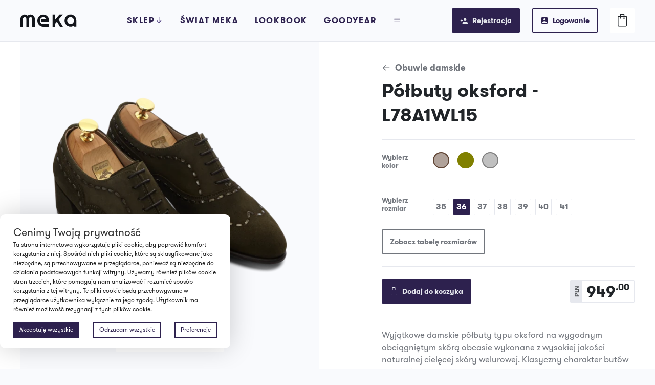

--- FILE ---
content_type: text/html; charset=UTF-8
request_url: https://meka-shoes.pl/produkt/polbuty-oksford-l78a1wl15/
body_size: 28308
content:
<!doctype html>
<html lang="pl-PL">
<head>
<meta charset="utf-8">
<meta http-equiv="x-ua-compatible" content="ie=edge">
<meta name="viewport" content="width=device-width, initial-scale=1, shrink-to-fit=no">
<meta name='robots' content='index, follow, max-image-preview:large, max-snippet:-1, max-video-preview:-1' />
<style>img:is([sizes="auto" i], [sizes^="auto," i]) { contain-intrinsic-size: 3000px 1500px }</style>
<!-- This site is optimized with the Yoast SEO plugin v26.4 - https://yoast.com/wordpress/plugins/seo/ -->
<title>Półbuty oksford - L78A1WL15 - Meka Shoes</title>
<link rel="canonical" href="https://meka-shoes.pl/produkt/polbuty-oksford-l78a1wl15/" />
<meta property="og:locale" content="pl_PL" />
<meta property="og:type" content="article" />
<meta property="og:title" content="Półbuty oksford - L78A1WL15 - Meka Shoes" />
<meta property="og:description" content="Wyjątkowe damskie półbuty typu oksford&nbsp;na wygodnym obciągniętym skórą&nbsp;obcasie&nbsp;wykonane z wysokiej jakości naturalnej cielęcej skóry welurowej. Klasyczny charakter butów podkreśla ręcznie&nbsp;przeplatana ozdobna nić. Oryginalne wykończenie i piękne welurowe kolory nadają butom charakteru, a stabilny obcas dodaje elegancji.&nbsp;Kiedyś oksfordy znane były jedynie w wydaniu męskim, dziś świetnie czują się w tym stylu panie, zakładając ten model&nbsp;zarówno do &hellip; Continued" />
<meta property="og:url" content="https://meka-shoes.pl/produkt/polbuty-oksford-l78a1wl15/" />
<meta property="og:site_name" content="Meka Shoes" />
<meta property="article:modified_time" content="2022-02-12T18:30:08+00:00" />
<meta property="og:image" content="https://meka-shoes.pl/wp-content/uploads/2021/10/8420-l78a1wl15txb458b-alt1-1024x1024.png" />
<meta property="og:image:width" content="1024" />
<meta property="og:image:height" content="1024" />
<meta property="og:image:type" content="image/png" />
<meta name="twitter:card" content="summary_large_image" />
<meta name="twitter:label1" content="Szacowany czas czytania" />
<meta name="twitter:data1" content="1 minuta" />
<!-- / Yoast SEO plugin. -->
<link rel='dns-prefetch' href='//www.google.com' />
<!-- <link rel='stylesheet' id='wp-components-css' href='https://meka-shoes.pl/wp-includes/css/dist/components/style.min.css?ver=6.8.3' media='all' /> -->
<!-- <link rel='stylesheet' id='woocommerce-gls-blocks-integration-frontend-css' href='https://meka-shoes.pl/wp-content/plugins/woocommerce-gls/build/point-selection-block-frontend.css?ver=1764054895' media='all' /> -->
<!-- <link rel='stylesheet' id='woocommerce-gls-blocks-integration-editor-css' href='https://meka-shoes.pl/wp-content/plugins/woocommerce-gls/build/point-selection-block.css?ver=1764054895' media='all' /> -->
<!-- <link rel='stylesheet' id='sbi_styles-css' href='https://meka-shoes.pl/wp-content/plugins/instagram-feed/css/sbi-styles.min.css?ver=6.10.0' media='all' /> -->
<!-- <link rel='stylesheet' id='wp-block-library-css' href='https://meka-shoes.pl/wp-includes/css/dist/block-library/style.min.css?ver=6.8.3' media='all' /> -->
<link rel="stylesheet" type="text/css" href="//meka-shoes.pl/wp-content/cache/wpfc-minified/eh2zzmrg/9j484.css" media="all"/>
<style id='classic-theme-styles-inline-css'>
/*! This file is auto-generated */
.wp-block-button__link{color:#fff;background-color:#32373c;border-radius:9999px;box-shadow:none;text-decoration:none;padding:calc(.667em + 2px) calc(1.333em + 2px);font-size:1.125em}.wp-block-file__button{background:#32373c;color:#fff;text-decoration:none}
</style>
<style id='global-styles-inline-css'>
:root{--wp--preset--aspect-ratio--square: 1;--wp--preset--aspect-ratio--4-3: 4/3;--wp--preset--aspect-ratio--3-4: 3/4;--wp--preset--aspect-ratio--3-2: 3/2;--wp--preset--aspect-ratio--2-3: 2/3;--wp--preset--aspect-ratio--16-9: 16/9;--wp--preset--aspect-ratio--9-16: 9/16;--wp--preset--color--black: #000000;--wp--preset--color--cyan-bluish-gray: #abb8c3;--wp--preset--color--white: #ffffff;--wp--preset--color--pale-pink: #f78da7;--wp--preset--color--vivid-red: #cf2e2e;--wp--preset--color--luminous-vivid-orange: #ff6900;--wp--preset--color--luminous-vivid-amber: #fcb900;--wp--preset--color--light-green-cyan: #7bdcb5;--wp--preset--color--vivid-green-cyan: #00d084;--wp--preset--color--pale-cyan-blue: #8ed1fc;--wp--preset--color--vivid-cyan-blue: #0693e3;--wp--preset--color--vivid-purple: #9b51e0;--wp--preset--color--primary: #525ddc;--wp--preset--gradient--vivid-cyan-blue-to-vivid-purple: linear-gradient(135deg,rgba(6,147,227,1) 0%,rgb(155,81,224) 100%);--wp--preset--gradient--light-green-cyan-to-vivid-green-cyan: linear-gradient(135deg,rgb(122,220,180) 0%,rgb(0,208,130) 100%);--wp--preset--gradient--luminous-vivid-amber-to-luminous-vivid-orange: linear-gradient(135deg,rgba(252,185,0,1) 0%,rgba(255,105,0,1) 100%);--wp--preset--gradient--luminous-vivid-orange-to-vivid-red: linear-gradient(135deg,rgba(255,105,0,1) 0%,rgb(207,46,46) 100%);--wp--preset--gradient--very-light-gray-to-cyan-bluish-gray: linear-gradient(135deg,rgb(238,238,238) 0%,rgb(169,184,195) 100%);--wp--preset--gradient--cool-to-warm-spectrum: linear-gradient(135deg,rgb(74,234,220) 0%,rgb(151,120,209) 20%,rgb(207,42,186) 40%,rgb(238,44,130) 60%,rgb(251,105,98) 80%,rgb(254,248,76) 100%);--wp--preset--gradient--blush-light-purple: linear-gradient(135deg,rgb(255,206,236) 0%,rgb(152,150,240) 100%);--wp--preset--gradient--blush-bordeaux: linear-gradient(135deg,rgb(254,205,165) 0%,rgb(254,45,45) 50%,rgb(107,0,62) 100%);--wp--preset--gradient--luminous-dusk: linear-gradient(135deg,rgb(255,203,112) 0%,rgb(199,81,192) 50%,rgb(65,88,208) 100%);--wp--preset--gradient--pale-ocean: linear-gradient(135deg,rgb(255,245,203) 0%,rgb(182,227,212) 50%,rgb(51,167,181) 100%);--wp--preset--gradient--electric-grass: linear-gradient(135deg,rgb(202,248,128) 0%,rgb(113,206,126) 100%);--wp--preset--gradient--midnight: linear-gradient(135deg,rgb(2,3,129) 0%,rgb(40,116,252) 100%);--wp--preset--font-size--small: 13px;--wp--preset--font-size--medium: 20px;--wp--preset--font-size--large: 36px;--wp--preset--font-size--x-large: 42px;--wp--preset--spacing--20: 0.44rem;--wp--preset--spacing--30: 0.67rem;--wp--preset--spacing--40: 1rem;--wp--preset--spacing--50: 1.5rem;--wp--preset--spacing--60: 2.25rem;--wp--preset--spacing--70: 3.38rem;--wp--preset--spacing--80: 5.06rem;--wp--preset--shadow--natural: 6px 6px 9px rgba(0, 0, 0, 0.2);--wp--preset--shadow--deep: 12px 12px 50px rgba(0, 0, 0, 0.4);--wp--preset--shadow--sharp: 6px 6px 0px rgba(0, 0, 0, 0.2);--wp--preset--shadow--outlined: 6px 6px 0px -3px rgba(255, 255, 255, 1), 6px 6px rgba(0, 0, 0, 1);--wp--preset--shadow--crisp: 6px 6px 0px rgba(0, 0, 0, 1);}:where(.is-layout-flex){gap: 0.5em;}:where(.is-layout-grid){gap: 0.5em;}body .is-layout-flex{display: flex;}.is-layout-flex{flex-wrap: wrap;align-items: center;}.is-layout-flex > :is(*, div){margin: 0;}body .is-layout-grid{display: grid;}.is-layout-grid > :is(*, div){margin: 0;}:where(.wp-block-columns.is-layout-flex){gap: 2em;}:where(.wp-block-columns.is-layout-grid){gap: 2em;}:where(.wp-block-post-template.is-layout-flex){gap: 1.25em;}:where(.wp-block-post-template.is-layout-grid){gap: 1.25em;}.has-black-color{color: var(--wp--preset--color--black) !important;}.has-cyan-bluish-gray-color{color: var(--wp--preset--color--cyan-bluish-gray) !important;}.has-white-color{color: var(--wp--preset--color--white) !important;}.has-pale-pink-color{color: var(--wp--preset--color--pale-pink) !important;}.has-vivid-red-color{color: var(--wp--preset--color--vivid-red) !important;}.has-luminous-vivid-orange-color{color: var(--wp--preset--color--luminous-vivid-orange) !important;}.has-luminous-vivid-amber-color{color: var(--wp--preset--color--luminous-vivid-amber) !important;}.has-light-green-cyan-color{color: var(--wp--preset--color--light-green-cyan) !important;}.has-vivid-green-cyan-color{color: var(--wp--preset--color--vivid-green-cyan) !important;}.has-pale-cyan-blue-color{color: var(--wp--preset--color--pale-cyan-blue) !important;}.has-vivid-cyan-blue-color{color: var(--wp--preset--color--vivid-cyan-blue) !important;}.has-vivid-purple-color{color: var(--wp--preset--color--vivid-purple) !important;}.has-black-background-color{background-color: var(--wp--preset--color--black) !important;}.has-cyan-bluish-gray-background-color{background-color: var(--wp--preset--color--cyan-bluish-gray) !important;}.has-white-background-color{background-color: var(--wp--preset--color--white) !important;}.has-pale-pink-background-color{background-color: var(--wp--preset--color--pale-pink) !important;}.has-vivid-red-background-color{background-color: var(--wp--preset--color--vivid-red) !important;}.has-luminous-vivid-orange-background-color{background-color: var(--wp--preset--color--luminous-vivid-orange) !important;}.has-luminous-vivid-amber-background-color{background-color: var(--wp--preset--color--luminous-vivid-amber) !important;}.has-light-green-cyan-background-color{background-color: var(--wp--preset--color--light-green-cyan) !important;}.has-vivid-green-cyan-background-color{background-color: var(--wp--preset--color--vivid-green-cyan) !important;}.has-pale-cyan-blue-background-color{background-color: var(--wp--preset--color--pale-cyan-blue) !important;}.has-vivid-cyan-blue-background-color{background-color: var(--wp--preset--color--vivid-cyan-blue) !important;}.has-vivid-purple-background-color{background-color: var(--wp--preset--color--vivid-purple) !important;}.has-black-border-color{border-color: var(--wp--preset--color--black) !important;}.has-cyan-bluish-gray-border-color{border-color: var(--wp--preset--color--cyan-bluish-gray) !important;}.has-white-border-color{border-color: var(--wp--preset--color--white) !important;}.has-pale-pink-border-color{border-color: var(--wp--preset--color--pale-pink) !important;}.has-vivid-red-border-color{border-color: var(--wp--preset--color--vivid-red) !important;}.has-luminous-vivid-orange-border-color{border-color: var(--wp--preset--color--luminous-vivid-orange) !important;}.has-luminous-vivid-amber-border-color{border-color: var(--wp--preset--color--luminous-vivid-amber) !important;}.has-light-green-cyan-border-color{border-color: var(--wp--preset--color--light-green-cyan) !important;}.has-vivid-green-cyan-border-color{border-color: var(--wp--preset--color--vivid-green-cyan) !important;}.has-pale-cyan-blue-border-color{border-color: var(--wp--preset--color--pale-cyan-blue) !important;}.has-vivid-cyan-blue-border-color{border-color: var(--wp--preset--color--vivid-cyan-blue) !important;}.has-vivid-purple-border-color{border-color: var(--wp--preset--color--vivid-purple) !important;}.has-vivid-cyan-blue-to-vivid-purple-gradient-background{background: var(--wp--preset--gradient--vivid-cyan-blue-to-vivid-purple) !important;}.has-light-green-cyan-to-vivid-green-cyan-gradient-background{background: var(--wp--preset--gradient--light-green-cyan-to-vivid-green-cyan) !important;}.has-luminous-vivid-amber-to-luminous-vivid-orange-gradient-background{background: var(--wp--preset--gradient--luminous-vivid-amber-to-luminous-vivid-orange) !important;}.has-luminous-vivid-orange-to-vivid-red-gradient-background{background: var(--wp--preset--gradient--luminous-vivid-orange-to-vivid-red) !important;}.has-very-light-gray-to-cyan-bluish-gray-gradient-background{background: var(--wp--preset--gradient--very-light-gray-to-cyan-bluish-gray) !important;}.has-cool-to-warm-spectrum-gradient-background{background: var(--wp--preset--gradient--cool-to-warm-spectrum) !important;}.has-blush-light-purple-gradient-background{background: var(--wp--preset--gradient--blush-light-purple) !important;}.has-blush-bordeaux-gradient-background{background: var(--wp--preset--gradient--blush-bordeaux) !important;}.has-luminous-dusk-gradient-background{background: var(--wp--preset--gradient--luminous-dusk) !important;}.has-pale-ocean-gradient-background{background: var(--wp--preset--gradient--pale-ocean) !important;}.has-electric-grass-gradient-background{background: var(--wp--preset--gradient--electric-grass) !important;}.has-midnight-gradient-background{background: var(--wp--preset--gradient--midnight) !important;}.has-small-font-size{font-size: var(--wp--preset--font-size--small) !important;}.has-medium-font-size{font-size: var(--wp--preset--font-size--medium) !important;}.has-large-font-size{font-size: var(--wp--preset--font-size--large) !important;}.has-x-large-font-size{font-size: var(--wp--preset--font-size--x-large) !important;}
:where(.wp-block-post-template.is-layout-flex){gap: 1.25em;}:where(.wp-block-post-template.is-layout-grid){gap: 1.25em;}
:where(.wp-block-columns.is-layout-flex){gap: 2em;}:where(.wp-block-columns.is-layout-grid){gap: 2em;}
:root :where(.wp-block-pullquote){font-size: 1.5em;line-height: 1.6;}
</style>
<!-- <link rel='stylesheet' id='photoswipe-css' href='https://meka-shoes.pl/wp-content/plugins/woocommerce/assets/css/photoswipe/photoswipe.min.css?ver=10.3.5' media='all' /> -->
<!-- <link rel='stylesheet' id='photoswipe-default-skin-css' href='https://meka-shoes.pl/wp-content/plugins/woocommerce/assets/css/photoswipe/default-skin/default-skin.min.css?ver=10.3.5' media='all' /> -->
<!-- <link rel='stylesheet' id='woocommerce-layout-css' href='https://meka-shoes.pl/wp-content/plugins/woocommerce/assets/css/woocommerce-layout.css?ver=10.3.5' media='all' /> -->
<link rel="stylesheet" type="text/css" href="//meka-shoes.pl/wp-content/cache/wpfc-minified/dhz4kksb/9j5rs.css" media="all"/>
<!-- <link rel='stylesheet' id='woocommerce-smallscreen-css' href='https://meka-shoes.pl/wp-content/plugins/woocommerce/assets/css/woocommerce-smallscreen.css?ver=10.3.5' media='only screen and (max-width: 768px)' /> -->
<link rel="stylesheet" type="text/css" href="//meka-shoes.pl/wp-content/cache/wpfc-minified/d39sh7bz/9j484.css" media="only screen and (max-width: 768px)"/>
<!-- <link rel='stylesheet' id='woocommerce-general-css' href='https://meka-shoes.pl/wp-content/plugins/woocommerce/assets/css/woocommerce.css?ver=10.3.5' media='all' /> -->
<link rel="stylesheet" type="text/css" href="//meka-shoes.pl/wp-content/cache/wpfc-minified/8x6r2owa/9j484.css" media="all"/>
<style id='woocommerce-inline-inline-css'>
.woocommerce form .form-row .required { visibility: visible; }
</style>
<!-- <link rel='stylesheet' id='xoo-wsc-css' href='https://meka-shoes.pl/wp-content/plugins/side-cart-woocommerce-3f8fde48ba19d8519672a85c4cb455479bae398a/public/css/xoo-wsc-public.css?ver=1.0.0' media='all' /> -->
<link rel="stylesheet" type="text/css" href="//meka-shoes.pl/wp-content/cache/wpfc-minified/2ayzxwym/9j484.css" media="all"/>
<style id='xoo-wsc-inline-css'>
</style>
<!-- <link rel='stylesheet' id='woo-variation-swatches-css' href='https://meka-shoes.pl/wp-content/plugins/woo-variation-swatches/assets/css/frontend.min.css?ver=1764054890' media='all' /> -->
<link rel="stylesheet" type="text/css" href="//meka-shoes.pl/wp-content/cache/wpfc-minified/1d1lvqad/9j484.css" media="all"/>
<style id='woo-variation-swatches-inline-css'>
:root {
--wvs-tick:url("data:image/svg+xml;utf8,%3Csvg filter='drop-shadow(0px 0px 2px rgb(0 0 0 / .8))' xmlns='http://www.w3.org/2000/svg'  viewBox='0 0 30 30'%3E%3Cpath fill='none' stroke='%23ffffff' stroke-linecap='round' stroke-linejoin='round' stroke-width='4' d='M4 16L11 23 27 7'/%3E%3C/svg%3E");
--wvs-cross:url("data:image/svg+xml;utf8,%3Csvg filter='drop-shadow(0px 0px 5px rgb(255 255 255 / .6))' xmlns='http://www.w3.org/2000/svg' width='72px' height='72px' viewBox='0 0 24 24'%3E%3Cpath fill='none' stroke='%23ff0000' stroke-linecap='round' stroke-width='0.6' d='M5 5L19 19M19 5L5 19'/%3E%3C/svg%3E");
--wvs-single-product-item-width:30px;
--wvs-single-product-item-height:30px;
--wvs-single-product-item-font-size:16px}
</style>
<!-- <link rel='stylesheet' id='brands-styles-css' href='https://meka-shoes.pl/wp-content/plugins/woocommerce/assets/css/brands.css?ver=10.3.5' media='all' /> -->
<!-- <link rel='stylesheet' id='flexible-shipping-free-shipping-css' href='https://meka-shoes.pl/wp-content/plugins/flexible-shipping/assets/dist/css/free-shipping.css?ver=6.4.3.2' media='all' /> -->
<!-- <link rel='stylesheet' id='payu-gateway-css' href='https://meka-shoes.pl/wp-content/plugins/woo-payu-payment-gateway/assets/css/payu-gateway.css?ver=2.9.0' media='all' /> -->
<!-- <link rel='stylesheet' id='sage/app.css-css' href='https://meka-shoes.pl/wp-content/themes/meka/dist/styles/app.css?id=cedabe677d89394d73f2' media='all' /> -->
<link rel="stylesheet" type="text/css" href="//meka-shoes.pl/wp-content/cache/wpfc-minified/dnjm2b0/9j48l.css" media="all"/>
<script src='//meka-shoes.pl/wp-content/cache/wpfc-minified/1brzmdoi/9j484.js' type="text/javascript"></script>
<!-- <script src="https://meka-shoes.pl/wp-includes/js/jquery/jquery.min.js?ver=3.7.1" id="jquery-core-js"></script> -->
<!-- <script src="https://meka-shoes.pl/wp-includes/js/jquery/jquery-migrate.min.js?ver=3.4.1" id="jquery-migrate-js"></script> -->
<!-- <script src="https://meka-shoes.pl/wp-content/plugins/recaptcha-woo/js/rcfwc.js?ver=1.0" id="rcfwc-js-js" defer data-wp-strategy="defer"></script> -->
<script src="https://www.google.com/recaptcha/api.js?hl=pl_PL" id="recaptcha-js" defer data-wp-strategy="defer"></script>
<script src='//meka-shoes.pl/wp-content/cache/wpfc-minified/l99laful/9j5rs.js' type="text/javascript"></script>
<!-- <script src="https://meka-shoes.pl/wp-content/plugins/woocommerce/assets/js/photoswipe/photoswipe.min.js?ver=4.1.1-wc.10.3.5" id="wc-photoswipe-js" defer data-wp-strategy="defer"></script> -->
<!-- <script src="https://meka-shoes.pl/wp-content/plugins/woocommerce/assets/js/photoswipe/photoswipe-ui-default.min.js?ver=4.1.1-wc.10.3.5" id="wc-photoswipe-ui-default-js" defer data-wp-strategy="defer"></script> -->
<script id="wc-single-product-js-extra">
var wc_single_product_params = {"i18n_required_rating_text":"Prosz\u0119 wybra\u0107 ocen\u0119","i18n_rating_options":["1 z 5 gwiazdek","2 z 5 gwiazdek","3 z 5 gwiazdek","4 z 5 gwiazdek","5 z 5 gwiazdek"],"i18n_product_gallery_trigger_text":"Wy\u015bwietl pe\u0142noekranow\u0105 galeri\u0119 obrazk\u00f3w","review_rating_required":"yes","flexslider":{"rtl":false,"animation":"slide","smoothHeight":true,"directionNav":false,"controlNav":"thumbnails","slideshow":false,"animationSpeed":500,"animationLoop":false,"allowOneSlide":false},"zoom_enabled":"","zoom_options":[],"photoswipe_enabled":"1","photoswipe_options":{"shareEl":false,"closeOnScroll":false,"history":false,"hideAnimationDuration":0,"showAnimationDuration":0},"flexslider_enabled":""};
</script>
<script src='//meka-shoes.pl/wp-content/cache/wpfc-minified/6njkw6sg/9j5rs.js' type="text/javascript"></script>
<!-- <script src="https://meka-shoes.pl/wp-content/plugins/woocommerce/assets/js/frontend/single-product.min.js?ver=10.3.5" id="wc-single-product-js" defer data-wp-strategy="defer"></script> -->
<!-- <script src="https://meka-shoes.pl/wp-content/plugins/woocommerce/assets/js/jquery-blockui/jquery.blockUI.min.js?ver=2.7.0-wc.10.3.5" id="wc-jquery-blockui-js" data-wp-strategy="defer"></script> -->
<!-- <script src="https://meka-shoes.pl/wp-content/plugins/woocommerce/assets/js/js-cookie/js.cookie.min.js?ver=2.1.4-wc.10.3.5" id="wc-js-cookie-js" defer data-wp-strategy="defer"></script> -->
<script id="woocommerce-js-extra">
var woocommerce_params = {"ajax_url":"\/wp-admin\/admin-ajax.php","wc_ajax_url":"\/?wc-ajax=%%endpoint%%","i18n_password_show":"Poka\u017c has\u0142o","i18n_password_hide":"Ukryj has\u0142o"};
</script>
<script src='//meka-shoes.pl/wp-content/cache/wpfc-minified/6jw3wpc3/9j484.js' type="text/javascript"></script>
<!-- <script src="https://meka-shoes.pl/wp-content/plugins/woocommerce/assets/js/frontend/woocommerce.min.js?ver=10.3.5" id="woocommerce-js" defer data-wp-strategy="defer"></script> -->
<script id="xoo-wsc-js-extra">
var localize = {"adminurl":"https:\/\/meka-shoes.pl\/wp-admin\/admin-ajax.php","shop_btn":"","ajax_atc":"1","added_to_cart":""};
</script>
<script src='//meka-shoes.pl/wp-content/cache/wpfc-minified/quyi9kqf/9j484.js' type="text/javascript"></script>
<!-- <script src="https://meka-shoes.pl/wp-content/plugins/side-cart-woocommerce-3f8fde48ba19d8519672a85c4cb455479bae398a/public/js/xoo-wsc-public.min.js?ver=1.0.0" id="xoo-wsc-js"></script> -->
<!-- <script src="https://meka-shoes.pl/wp-content/plugins/flexible-cookies/assets/js/google/consentFunctions.js?ver=1.2.4" id="flexible-cookies-gtmconsent-functions-js"></script> -->
<script id="flexible-cookies-gtmconsent-updater-js-extra">
var gtmUpdater = {"assigned_categories":{"ad_user_data":"other","ad_personalization":"other","ad_storage":"other","analytics_storage":"other"},"necessary_categories":["necessary"]};
</script>
<script src='//meka-shoes.pl/wp-content/cache/wpfc-minified/mc3molyx/9j484.js' type="text/javascript"></script>
<!-- <script src="https://meka-shoes.pl/wp-content/plugins/flexible-cookies/assets/js/google/consentUpdater.js?ver=1.2.4" id="flexible-cookies-gtmconsent-updater-js"></script> -->
<script id="flexible-cookies-gtmconsent-loader-js-extra">
var gtmLoader = {"ad_user_data":"denied","ad_personalization":"denied","ad_storage":"denied","analytics_storage":"denied"};
</script>
<script src='//meka-shoes.pl/wp-content/cache/wpfc-minified/ch5g0oh/9j484.js' type="text/javascript"></script>
<!-- <script src="https://meka-shoes.pl/wp-content/plugins/flexible-cookies/assets/js/google/consentLoader.js?ver=1.2.4" id="flexible-cookies-gtmconsent-loader-js"></script> -->
<script id="flexible-cookies-basic-consent-mode-js-extra">
var basicCMSettings = {"gtmId":"GTM-MWP22TL"};
</script>
<script src='//meka-shoes.pl/wp-content/cache/wpfc-minified/k27xh0gl/9j484.js' type="text/javascript"></script>
<!-- <script src="https://meka-shoes.pl/wp-content/plugins/flexible-cookies/assets/js/google/basic/basicConsentInit.js?ver=1.2.4" id="flexible-cookies-basic-consent-mode-js"></script> -->
<link rel="https://api.w.org/" href="https://meka-shoes.pl/wp-json/" /><link rel="alternate" title="JSON" type="application/json" href="https://meka-shoes.pl/wp-json/wp/v2/product/15873" /><link rel="EditURI" type="application/rsd+xml" title="RSD" href="https://meka-shoes.pl/xmlrpc.php?rsd" />
<meta name="generator" content="WordPress 6.8.3" />
<meta name="generator" content="WooCommerce 10.3.5" />
<link rel='shortlink' href='https://meka-shoes.pl/?p=15873' />
<link rel="alternate" title="oEmbed (JSON)" type="application/json+oembed" href="https://meka-shoes.pl/wp-json/oembed/1.0/embed?url=https%3A%2F%2Fmeka-shoes.pl%2Fprodukt%2Fpolbuty-oksford-l78a1wl15%2F" />
<link rel="alternate" title="oEmbed (XML)" type="text/xml+oembed" href="https://meka-shoes.pl/wp-json/oembed/1.0/embed?url=https%3A%2F%2Fmeka-shoes.pl%2Fprodukt%2Fpolbuty-oksford-l78a1wl15%2F&#038;format=xml" />
<meta name="google-site-verification" content="-KVr5Wy_V0W7e-SZVf5Vj8l54YlJT15lpKmkDZml9bs" />
<!-- Global site tag (gtag.js) - Google Ads: 10934906221 -->
<script async src="https://www.googletagmanager.com/gtag/js?id=AW-10934906221"></script>
<script>
window.dataLayer = window.dataLayer || [];
function gtag(){dataLayer.push(arguments);}
gtag('js', new Date());
gtag('config', 'AW-10934906221');
</script>
<!-- Google Tag Manager -->
<script>(function(w,d,s,l,i){w[l]=w[l]||[];w[l].push({'gtm.start':
new Date().getTime(),event:'gtm.js'});var f=d.getElementsByTagName(s)[0],
j=d.createElement(s),dl=l!='dataLayer'?'&l='+l:'';j.async=true;j.src=
'https://www.googletagmanager.com/gtm.js?id='+i+dl;f.parentNode.insertBefore(j,f);
})(window,document,'script','dataLayer','GTM-MWP22TL');</script>
<!-- End Google Tag Manager --><link rel="prefetch" href="https://meka-shoes.pl/">
<link rel="prerender" href="https://meka-shoes.pl/">
<div class="l-cart-overlay" data-card-toggle></div>
<div class="l-cart">
<div class="l-cart-header">
<a href="#" class="btn btn-white btn-icon-left" data-card-toggle>
<i class="icon-arrow-right"></i> Koszyk
</a>
</div>
<div class="l-cart-body l-cart-data">
<div class="l-cart-empty-message xoo-wsc-ecnt">
<i class="icon-shoping-bag"></i>
<p>Twój koszyk jest pusty</p>
</div>
<a href="#newsletter-cta" class="cart-newsletter" aria-label="Zapisz się do newslettera i zyskaj 15% rabatu!">
Zapisz się do newslettera i zyskaj 15% rabatu!
</a>
</div>
<div class="xoo-wsc-updating">
<span class="xoo-wsc-icon-spinner2" aria-hidden="true"></span>
<span class="xoo-wsc-uopac"></span>
</div>
</div>
<noscript><style>.woocommerce-product-gallery{ opacity: 1 !important; }</style></noscript>
<script type="application/ld+json" class="saswp-schema-markup-output">
[{"@context":"https:\/\/schema.org\/","@type":"Product","@id":"https:\/\/meka-shoes.pl\/produkt\/polbuty-oksford-l78a1wl15\/#Product","url":"https:\/\/meka-shoes.pl\/produkt\/polbuty-oksford-l78a1wl15\/","name":"P\u00f3\u0142buty oksford - L78A1WL15","sku":"pol-oliwkowy-35-9028191","description":"Wyj\u0105tkowe damskie p\u00f3\u0142buty typu oksford&nbsp;na wygodnym obci\u0105gni\u0119tym sk\u00f3r\u0105&nbsp;obcasie&nbsp;wykonane z wysokiej jako\u015bci naturalnej ciel\u0119cej sk\u00f3ry welurowej. Klasyczny charakter but\u00f3w podkre\u015bla r\u0119cznie&nbsp;przeplatana ozdobna ni\u0107. Oryginalne wyko\u0144czenie i pi\u0119kne welurowe kolory nadaj\u0105 butom charakteru, a stabilny obcas dodaje elegancji.&nbsp;Kiedy\u015b oksfordy znane by\u0142y jedynie w wydaniu m\u0119skim, dzi\u015b \u015bwietnie czuj\u0105 si\u0119 w tym stylu panie, zak\u0142adaj\u0105c ten model&nbsp;zar\u00f3wno do","offers":{"@type":"AggregateOffer","lowPrice":949,"highPrice":949,"priceCurrency":"PLN","availability":"https:\/\/schema.org\/InStock","offerCount":20},"mpn":"15873","brand":{"@type":"Brand","name":"Meka Shoes"},"aggregateRating":{"@type":"AggregateRating","ratingValue":"5","reviewCount":1},"review":[{"@type":"Review","author":{"@type":"Person","name":"hnitek"},"datePublished":"2021-10-11T07:48:20+02:00","description":"Wyj\u0105tkowe damskie p\u00f3\u0142buty typu oksford&nbsp;na wygodnym obci\u0105gni\u0119tym sk\u00f3r\u0105&nbsp;obcasie&nbsp;wykonane z wysokiej jako\u015bci naturalnej ciel\u0119cej sk\u00f3ry welurowej. Klasyczny charakter but\u00f3w podkre\u015bla r\u0119cznie&nbsp;przeplatana ozdobna ni\u0107. Oryginalne wyko\u0144czenie i pi\u0119kne welurowe kolory nadaj\u0105 butom charakteru, a stabilny obcas dodaje elegancji.&nbsp;Kiedy\u015b oksfordy znane by\u0142y jedynie w wydaniu m\u0119skim, dzi\u015b \u015bwietnie czuj\u0105 si\u0119 w tym stylu panie, zak\u0142adaj\u0105c ten model&nbsp;zar\u00f3wno do","reviewRating":{"@type":"Rating","bestRating":"5","ratingValue":"5","worstRating":"1"}}],"image":[{"@type":"ImageObject","@id":"https:\/\/meka-shoes.pl\/produkt\/polbuty-oksford-l78a1wl15\/#primaryimage","url":"https:\/\/meka-shoes.pl\/wp-content\/uploads\/2021\/10\/8420-l78a1wl15txb458b-alt1.png","width":"2000","height":"2000","caption":"L78A1WL15TXB458B_ALT1"},{"@type":"ImageObject","url":"https:\/\/meka-shoes.pl\/wp-content\/uploads\/2021\/10\/8420-l78a1wl15txb458b-alt1-1200x900.png","width":"1200","height":"900","caption":"L78A1WL15TXB458B_ALT1"},{"@type":"ImageObject","url":"https:\/\/meka-shoes.pl\/wp-content\/uploads\/2021\/10\/8420-l78a1wl15txb458b-alt1-1200x675.png","width":"1200","height":"675","caption":"L78A1WL15TXB458B_ALT1"},{"@type":"ImageObject","url":"https:\/\/meka-shoes.pl\/wp-content\/uploads\/2021\/10\/8420-l78a1wl15txb458b-alt1.png","width":"2000","height":"2000","caption":"L78A1WL15TXB458B_ALT1"}]}]
</script>
<style>
#flexiblecookies_container div#flexiblecookies_cookie_banner{
bottom:40px;
flex-wrap: wrap;
left: unset;
right: unset;
color:;
background: ;
width:;
}
.flexible-cookies-reopen-settings, #flexiblecookies_settings_container, #flexiblecookies_container div#flexiblecookies_cookie_banner{
box-shadow:0 0 50px #00000030;
}
div#flexiblecookies_cookie_banner span.flexiblecookies_cookie_text{
margin-bottom:15px;
margin-right:0;
}
div#flexiblecookies_cookie_banner button:hover{
transform:translatey(-2px);
}
div#flexiblecookies_cookie_banner button, button#flexiblecookies_accept_settings_cookies{
width:auto;
padding:5px 10px;
transition:0.3s;
}
button#flexiblecookies_accept_cookies, button#flexiblecookies_accept_settings_cookies{
background:#2d214e;
border:2px solid #2d214e;
color:#fff;
}
button#flexiblecookies_accept_cookies:hover, button#flexiblecookies_accept_settings_cookies:hover{
background:#5f4f8c;
border:2px solid #5f4f8c;
}
button#flexiblecookies_deny_cookies{
background:transparent;
border:2px solid #2d214e;
color:#2d214e;
}
button#flexiblecookies_deny_cookies:hover{
border-color:#5f4f8c;
}
button#flexiblecookies_open_settings{
padding:0;
padding-bottom:5px;
background:transparent;
color:#2d214e;
border:2px solid #2d214e;
}
button#flexiblecookies_open_settings:hover{
border-color:#5f4f8c;
}
#flexiblecookies_settings_container, #flexiblecookies_container div#flexiblecookies_cookie_banner{
flex-wrap: wrap;
border-radius:10px;
padding:20px 26px;
}
#flexiblecookies_settings_container{
color:;
background: ;
}
@media (max-width:768px){
#flexiblecookies_container div#flexiblecookies_cookie_banner{
width:auto;
left:10px;
right:10px;
bottom:10px;
}
div#flexiblecookies_settings_container{
width:auto;
top:10px;
left:10px;
right:10px;
transform:none;
overflow-y:auto;
bottom:10px;
}
span#flexiblecookies_settings{
height:auto;
}
}</style>
<style>
/* bar */
#flexiblecookies_container {
all: unset;
display: none;
font-size: 13px;
}
#flexiblecookies_cookie_banner {
background: #fff;
padding: 10px 20px;
display: flex;
align-items: center;
flex-wrap: wrap;
flex-direction: column;
justify-content: center;
position: fixed;
bottom: 0;
left:0;
box-sizing: border-box;
width: 450px;
z-index: 9997;
text-align: left;
}
span.flexiblecookies_cookie_text {
flex: 1;
margin-right: 20px;
}
span.flexiblecookies_cookie_text p {
margin: 0;
padding: 0;
font-size: 12px;
font-weight: 400;
color: #222;
}
span.flexiblecookies_cookie_text h3, #flexiblecookies_settings_header h3 {
all: unset;
font-size: 21px;
color: #333;
font-weight: 400;
}
/* preferences */
#flexiblecookies_settings_background {
display: none;
z-index: 9998;
width: 100%;
height: 100%;
position: fixed;
backdrop-filter: grayscale(90) blur(5px);
-webkit-backdrop-filter: grayscale(90) blur(5px);
left: 0;
right: 0;
top: 0;
bottom: 0;
background: #00000090;
}
#flexiblecookies_settings_container {
width: 700px;
min-height: 600px;
height: auto;
background: #ffffff;
color: #333333;
position: fixed;
top: 50%;
left: 50%;
transform: translate(-50%, -50%);
z-index: 9999;
padding: 10px;
display: none;
flex-direction: column;
}
#flexiblecookies_settings table {
width: 100%;
border-spacing: 0 5px;
}
#flexiblecookies_settings_header {
width: 100%;
display: flex;
position: relative;
}
#flexiblecookies_settings_header h3 {
text-align: center;
width: 100%;
height: 45px;
color: #555;
margin: 0;
flex: 1;
}
#flexiblecookies_close_settings {
cursor: pointer;
position: absolute;
right: 10px;
top: 3px;
}
#flexiblecookies_settings {
margin: 20px 0px;
height: 500px;
display: inherit;
overflow-y: auto;
}
.cookie_settings_bottom_row {
text-align: right;
display: block;
}
.flexiblecookies-description {
font-size: 10px;
padding-bottom: 10px;
border-bottom: 1px solid #eee;
color: #444;
}
.flexiblecookies-category-label {
margin: 3px;
font-size: 18px;
font-weight: 300;
color: #222;
}
.flexiblecookies-required-label {
font-size: 10px;
font-weight: bold;
color: #610000;
}
/* buttons */
.flexiblecookies_cookie_actions {
display: flex;
flex-wrap: nowrap;
flex-direction: row;
gap: 10px;
width: 100%;
justify-content: space-between;
}
.flexiblecookies_cookie_actions button, .cookie_settings_bottom_row button {
all: unset;
font-size: 12px;
text-align: center;
}
.flexiblecookies_cookie_actions button, .cookie_settings_bottom_row button {
background: #2d214e;
color: #fff;
cursor: pointer;
}
.flexiblecookies_cookie_actions button:hover, .cookie_settings_bottom_row button:hover {
background: #5f4f8c;
}
/* toggle checkboxes */
.checkbox__toggle {
display: inline-block;
height: 17px;
position: relative;
width: 30px;
}
.checkbox__toggle input {
display: none;
}
.checkbox__toggle-slider {
background-color: #ccc;
bottom: 0;
cursor: pointer;
left: 0;
position: absolute;
right: 0;
top: 0;
transition: .4s;
}
.checkbox__toggle-slider:before {
background-color: #fff;
bottom: 2px;
content: "";
height: 13px;
left: 2px;
position: absolute;
transition: .4s;
width: 13px;
}
input:checked + .checkbox__toggle-slider {
background-color: #66bb6a;
}
input:checked + .checkbox__toggle-slider:before {
transform: translateX(13px);
}
.checkbox__toggle-slider {
border-radius: 17px;
}
.checkbox__toggle-slider:before {
border-radius: 50%;
}
</style>
<link rel="icon" href="https://meka-shoes.pl/wp-content/uploads/2021/10/favicon.png" sizes="32x32" />
<link rel="icon" href="https://meka-shoes.pl/wp-content/uploads/2021/10/favicon.png" sizes="192x192" />
<link rel="apple-touch-icon" href="https://meka-shoes.pl/wp-content/uploads/2021/10/favicon.png" />
<meta name="msapplication-TileImage" content="https://meka-shoes.pl/wp-content/uploads/2021/10/favicon.png" />
<style id="wp-custom-css">
.c-newsletter.--valentines {
justify-content: center;
width: 100%;
max-width: 700px;
}
.c-newsletter.--valentines img {
max-width: 700px;
}
@media(max-width: 1199px) {
.l-menu-category-cta a.btn {
min-width: 215px;
margin: 5px 0;
}
.l-menu-category-cta a.btn+.btn {
margin-left: 0;
}
}
.c-newsletter.--black-week {
justify-content: center;
}
.c-newsletter.--black-week .c-newsletter-close {
top: 0;
right: 25%;
background: #000;
color: #fff !important;
}
.c-newsletter.--black-week .c-newsletter-close i {
color: #fff;
}
@media (max-width: 1199.98px)
{
.c-newsletter.--black-week>img {
height: auto;
width: 100%;
}
.c-newsletter.--black-week .c-newsletter-close {
top: 0;
right: 0;
}
}
.woocommerce-lost-password .woocommerce-ResetPassword {
padding: 100px 50px;
}		</style>
</head>
<body class="wp-singular product-template-default single single-product postid-15873 wp-embed-responsive wp-theme-meka theme-meka woocommerce woocommerce-page woocommerce-no-js woo-variation-swatches wvs-behavior-hide wvs-theme-meka wvs-tooltip polbuty-oksford-l78a1wl15">
<!-- Google Tag Manager (noscript) -->
<noscript><iframe src="https://www.googletagmanager.com/ns.html?id=GTM-MWP22TL"
height="0" width="0" style="display:none;visibility:hidden"></iframe></noscript>
<!-- End Google Tag Manager (noscript) -->    
<div id="app">
</main></div><div class="l-navbar">
<a href="https://meka-shoes.pl/" class="l-navbar-brand">
<img src="https://meka-shoes.pl/wp-content/themes/meka/dist/images/logo.svg?id=0921173de9578df56385" loading="lazy" alt="Meka">
</a>
<div class="l-navbar-menu">
<ul class="l-navbar-menu-items">
<li>
<a href="#" data-mega-menu aria-label="Sklep">Sklep <i class="icon-arrow-down"></i></a>
<div class="l-mega-menu l-mega-menu-shop" aria-hidden="true" tabindex="-1">
<div class="l-menu-category">
<div class="l-menu-category-cta">
<a href="https://meka-shoes.pl/kategoria/karty-podarunkowe/" class="btn btn-outline-white btn-icon-right">Karty podarunkowe <i class="icon-arrow-right"></i></a>
<a href="https://meka-shoes.pl/sklep/" class="btn btn-outline-white btn-icon-right">Poznaj całą ofertę MEKA <i class="icon-arrow-right"></i></a>
</div>
<div class="l-menu-category-items">
<img src="https://meka-shoes.pl/wp-content/themes/meka/dist/images/menu-category-man.jpg?id=e1d9c34e5a765649b162" loading="lazy" alt>
<div>
<a href="https://meka-shoes.pl/kategoria/obuwie-meskie/">
<h2>Obuwie męskie</h2>
</a>
<div>
<ul>
<li><a href="https://meka-shoes.pl/kategoria/obuwie-meskie/sport/"><i class="icon-arrow-right"></i> Sport</a></li>
<li><a href="https://meka-shoes.pl/kategoria/obuwie-meskie/oksfordy-obuwie-meskie/"><i class="icon-arrow-right"></i> Oksfordy</a></li>
<li><a href="https://meka-shoes.pl/kategoria/obuwie-meskie/derby-obuwie-meskie/"><i class="icon-arrow-right"></i> Derby</a></li>
<li><a href="https://meka-shoes.pl/kategoria/obuwie-meskie/monki-obuwie-meskie/"><i class="icon-arrow-right"></i> Monki</a></li>
<li><a href="https://meka-shoes.pl/kategoria/obuwie-meskie/loafersy-i-mokasyny/"><i class="icon-arrow-right"></i> Loafersy i Mokasyny</a></li>
</ul>
<ul>
<li><a href="https://meka-shoes.pl/kategoria/obuwie-meskie/lakierki/"><i class="icon-arrow-right"></i> Lakierki</a></li>
<li><a href="https://meka-shoes.pl/kategoria/obuwie-meskie/lotniki-obuwie-meskie/"><i class="icon-arrow-right"></i> Lotniki</a></li>
<li><a href="https://meka-shoes.pl/kategoria/obuwie-meskie/sztyblety-i-trzewiki-obuwie-meskie/"><i class="icon-arrow-right"></i> Sztyblety i&nbsp;trzewiki</a></li>
<li><a href="https://meka-shoes.pl/kategoria/obuwie-meskie/doberman/"><i class="icon-arrow-right"></i> Doberman</a></li>
</ul>
<ul>
<li><a href="https://meka-shoes.pl/kategoria/obuwie-meskie-bestsellery"><i class="icon-arrow-right"></i> Bestsellery</a></li>
<li><a href="https://meka-shoes.pl/kategoria/obuwie-meskie-nowosci"><i class="icon-arrow-right"></i> Nowości</a></li>
<li><a href="https://meka-shoes.pl/kategoria/obuwie-meskie-z-charakterem"><i class="icon-arrow-right"></i> Obuwie z&nbsp;charakterem</a></li>
</ul>
</div>
</div>
</div>
</div>
<div class="l-menu-category">
<div class="l-menu-category-cta">
<p>Małe zakupy?</p>
<a href="https://meka-shoes.pl/kategoria/akcesoria/" class="btn btn-outline-white btn-icon-right">Akcesoria i pielęgnacja <i class="icon-arrow-right"></i></a>
</div>
<div class="l-menu-category-items">
<img src="https://meka-shoes.pl/wp-content/themes/meka/dist/images/menu-category-women.jpg?id=82f318348da7ee8b665e" loading="lazy" alt>
<div>
<a href="https://meka-shoes.pl/kategoria/obuwie-damskie/">
<h2>Obuwie damskie</h2>
</a>
<div>
<ul>
<li><a href="https://meka-shoes.pl/kategoria/obuwie-damskie/loafersy-i-mokasyny-obuwie-damskie/"><i class="icon-arrow-right"></i> Loafersy i Mokasyny</a></li>
<li><a href="https://meka-shoes.pl/kategoria/obuwie-damskie/oksfordy/"><i class="icon-arrow-right"></i> Oksfordy</a></li>
<li><a href="https://meka-shoes.pl/kategoria/obuwie-damskie/monki/"><i class="icon-arrow-right"></i> Monki</a></li>
<li><a href="https://meka-shoes.pl/kategoria/obuwie-damskie/lotniki/"><i class="icon-arrow-right"></i> Lotniki</a></li>
</ul>
<ul>
<li><a href="https://meka-shoes.pl/kategoria/obuwie-damskie/derby/"><i class="icon-arrow-right"></i> Derby</a></li>
<li><a href="https://meka-shoes.pl/kategoria/obuwie-damskie/sztyblety-i-trzewiki/"><i class="icon-arrow-right"></i> Sztyblety i&nbsp;trzewiki</a></li>
<li><a href="https://meka-shoes.pl/kategoria/obuwie-damskie/sport-obuwie-damskie/"><i class="icon-arrow-right"></i> Sport</a></li>
<li><a href="https://meka-shoes.pl/kategoria/obuwie-damskie/czolenka-i-sandaly/"><i class="icon-arrow-right"></i> Czółenka i sandały</a></li>
<li><a href="https://meka-shoes.pl/kategoria/obuwie-damskie/obuwie-damskie-kozaki/"><i class="icon-arrow-right"></i> Kozaki</a></li>
</ul>
<ul>
<li><a href="https://meka-shoes.pl/kategoria/obuwie-damskie-bestsellery"><i class="icon-arrow-right"></i> Bestsellery</a></li>
<li><a href="https://meka-shoes.pl/kategoria/obuwie-damskie-nowosci"><i class="icon-arrow-right"></i> Nowości</a></li>
</ul>
</div>
</div>
</div>
</div>
</div>      </li>
<li><a href="https://meka-shoes.pl/blog/swiat-meka/">Świat meka</a></li>
<li><a href="https://meka-shoes.pl/lookbook-aw-21-22/">Lookbook</a></li>
<li><a href="https://meka-shoes.pl/goodyear-welted/">Goodyear</a></li>
<li>
<a href="#" data-mega-menu aria-label="Otwórz/Zamknij Menu"><i class="icon-menu"></i></a>
<div class="l-mega-menu l-mega-menu-full">
<div class="l-menu-social">
<img src="https://meka-shoes.pl/wp-content/themes/meka/dist/images/menu-social-1.jpg?id=6f8e029fe110ad1a85de" loading="lazy" alt="Odwiedź nas na Facebooku">
<img src="https://meka-shoes.pl/wp-content/themes/meka/dist/images/menu-social-2.jpg?id=7c7db349557d8a1806d1" loading="lazy" alt="Odwiedź nas na Instagramie">
<span></span>
<div>
<p>Śledź nasze social media</p>
<ul>
<li><a href="https://www.facebook.com/butymeka" target="_blank" aria-label="Odwiedź nas na Facebooku"><i class="icon-facebook"></i></a></li>
<li><a href="https://www.instagram.com/meka_shoes" target="_blank" aria-label="Odwiedź nas na Instagramie"><i class="icon-instagram"></i></a></li>
</ul>    </div>
</div>
<div class="l-menu-full">
<div>
<ul id="menu-rozne" class="menu"><li id="menu-item-5105" class="menu-item menu-item-type-post_type menu-item-object-page current_page_parent menu-item-5105"><a href="https://meka-shoes.pl/sklep/">Sklep</a></li>
<li id="menu-item-11116" class="menu-item menu-item-type-taxonomy menu-item-object-category menu-item-11116"><a href="https://meka-shoes.pl/blog/swiat-meka/">Świat MEKA</a></li>
<li id="menu-item-19633" class="menu-item menu-item-type-post_type menu-item-object-page menu-item-19633"><a href="https://meka-shoes.pl/goodyear-welted/">Goodyear Welted</a></li>
<li id="menu-item-19630" class="menu-item menu-item-type-post_type menu-item-object-page menu-item-19630"><a href="https://meka-shoes.pl/sklepy-stacjonarne/">Sklepy stacjonarne</a></li>
<li id="menu-item-19627" class="menu-item menu-item-type-post_type menu-item-object-page menu-item-19627"><a href="https://meka-shoes.pl/lookbook-aw-21-22/">Lookbook</a></li>
<li id="menu-item-23366" class="menu-item menu-item-type-post_type menu-item-object-page menu-item-23366"><a href="https://meka-shoes.pl/opinie/">Opinie</a></li>
</ul>
<p>Regulaminy</p>
<ul id="menu-regulaminy" class="menu"><li id="menu-item-10934" class="menu-item menu-item-type-post_type menu-item-object-page menu-item-10934"><a href="https://meka-shoes.pl/regulamin/">Regulamin</a></li>
<li id="menu-item-10950" class="menu-item menu-item-type-post_type menu-item-object-page menu-item-10950"><a href="https://meka-shoes.pl/wymiana-i-zwroty/">Wymiana i zwroty</a></li>
<li id="menu-item-10951" class="menu-item menu-item-type-post_type menu-item-object-page menu-item-10951"><a href="https://meka-shoes.pl/platnosci/">Płatności</a></li>
<li id="menu-item-10952" class="menu-item menu-item-type-post_type menu-item-object-page menu-item-privacy-policy menu-item-10952"><a rel="privacy-policy" href="https://meka-shoes.pl/polityka-prywatnosci/">Polityka prywatności</a></li>
<li id="menu-item-10953" class="menu-item menu-item-type-post_type menu-item-object-page menu-item-10953"><a href="https://meka-shoes.pl/wysylka/">Wysyłka</a></li>
<li id="menu-item-10954" class="menu-item menu-item-type-post_type menu-item-object-page menu-item-10954"><a href="https://meka-shoes.pl/reklamacje/">Reklamacje</a></li>
<li id="menu-item-5106" class="menu-item menu-item-type-custom menu-item-object-custom menu-item-5106"><a target="_blank" href="/wp-content/uploads/2021/10/regulamin-konkursu-dzien-kobiet-meka-shoes.pdf">Regulamin konkursu &#8220;Dzień Kobiet&#8221;</a></li>
<li id="menu-item-19648" class="menu-item menu-item-type-post_type menu-item-object-page menu-item-19648"><a href="https://meka-shoes.pl/lookbook-aw-21-22/">Lookbook</a></li>
</ul>
</div>
</div>
</div>      </li>
</ul>
</div>
<div class="l-navbar-actions">
<a href="https://meka-shoes.pl/moje-konto/?usr=rejestracja" class="btn btn-primary btn-icon-left l-navbar-register">
<i class="icon-register"></i> Rejestracja
</a>
<a href="https://meka-shoes.pl/moje-konto/?usr=logowanie" class="btn btn-outline-primary btn-icon-left l-navbar-account">
<i class="icon-account"></i> Logowanie
</a>
<button class="btn btn-white btn-icon l-navbar-card" data-card-toggle aria-label="Otwórz/Zamknij Koszyk">
<i class="icon-shoping-bag"></i>
</button>
<a href="#" class="btn btn-white btn-icon l-navbar-menu-toggle" data-toggle=".l-navbar-menu-mobile" aria-label="Otwórz/Zamknij Menu">
<i class="icon-menu"></i>
</a>
</div>
<div class="l-navbar-menu-mobile">
<div class="l-navbar-user">
<a href="https://meka-shoes.pl/moje-konto/?usr=rejestracja" class="btn btn-primary btn-icon-left l-navbar-register">
<i class="icon-register"></i> Rejestracja
</a>
<a href="https://meka-shoes.pl/moje-konto/?usr=logowanie" class="btn btn-outline-primary btn-icon-left l-navbar-account">
<i class="icon-account"></i> Logowanie
</a>
</div>
<div class="l-mega-menu l-mega-menu-shop" aria-hidden="true" tabindex="-1">
<div class="l-menu-category">
<div class="l-menu-category-cta">
<a href="https://meka-shoes.pl/kategoria/karty-podarunkowe/" class="btn btn-outline-white btn-icon-right">Karty podarunkowe <i class="icon-arrow-right"></i></a>
<a href="https://meka-shoes.pl/sklep/" class="btn btn-outline-white btn-icon-right">Poznaj całą ofertę MEKA <i class="icon-arrow-right"></i></a>
</div>
<div class="l-menu-category-items">
<img src="https://meka-shoes.pl/wp-content/themes/meka/dist/images/menu-category-man.jpg?id=e1d9c34e5a765649b162" loading="lazy" alt>
<div>
<a href="https://meka-shoes.pl/kategoria/obuwie-meskie/">
<h2>Obuwie męskie</h2>
</a>
<div>
<ul>
<li><a href="https://meka-shoes.pl/kategoria/obuwie-meskie/sport/"><i class="icon-arrow-right"></i> Sport</a></li>
<li><a href="https://meka-shoes.pl/kategoria/obuwie-meskie/oksfordy-obuwie-meskie/"><i class="icon-arrow-right"></i> Oksfordy</a></li>
<li><a href="https://meka-shoes.pl/kategoria/obuwie-meskie/derby-obuwie-meskie/"><i class="icon-arrow-right"></i> Derby</a></li>
<li><a href="https://meka-shoes.pl/kategoria/obuwie-meskie/monki-obuwie-meskie/"><i class="icon-arrow-right"></i> Monki</a></li>
<li><a href="https://meka-shoes.pl/kategoria/obuwie-meskie/loafersy-i-mokasyny/"><i class="icon-arrow-right"></i> Loafersy i Mokasyny</a></li>
</ul>
<ul>
<li><a href="https://meka-shoes.pl/kategoria/obuwie-meskie/lakierki/"><i class="icon-arrow-right"></i> Lakierki</a></li>
<li><a href="https://meka-shoes.pl/kategoria/obuwie-meskie/lotniki-obuwie-meskie/"><i class="icon-arrow-right"></i> Lotniki</a></li>
<li><a href="https://meka-shoes.pl/kategoria/obuwie-meskie/sztyblety-i-trzewiki-obuwie-meskie/"><i class="icon-arrow-right"></i> Sztyblety i&nbsp;trzewiki</a></li>
<li><a href="https://meka-shoes.pl/kategoria/obuwie-meskie/doberman/"><i class="icon-arrow-right"></i> Doberman</a></li>
</ul>
<ul>
<li><a href="https://meka-shoes.pl/kategoria/obuwie-meskie-bestsellery"><i class="icon-arrow-right"></i> Bestsellery</a></li>
<li><a href="https://meka-shoes.pl/kategoria/obuwie-meskie-nowosci"><i class="icon-arrow-right"></i> Nowości</a></li>
<li><a href="https://meka-shoes.pl/kategoria/obuwie-meskie-z-charakterem"><i class="icon-arrow-right"></i> Obuwie z&nbsp;charakterem</a></li>
</ul>
</div>
</div>
</div>
</div>
<div class="l-menu-category">
<div class="l-menu-category-cta">
<p>Małe zakupy?</p>
<a href="https://meka-shoes.pl/kategoria/akcesoria/" class="btn btn-outline-white btn-icon-right">Akcesoria i pielęgnacja <i class="icon-arrow-right"></i></a>
</div>
<div class="l-menu-category-items">
<img src="https://meka-shoes.pl/wp-content/themes/meka/dist/images/menu-category-women.jpg?id=82f318348da7ee8b665e" loading="lazy" alt>
<div>
<a href="https://meka-shoes.pl/kategoria/obuwie-damskie/">
<h2>Obuwie damskie</h2>
</a>
<div>
<ul>
<li><a href="https://meka-shoes.pl/kategoria/obuwie-damskie/loafersy-i-mokasyny-obuwie-damskie/"><i class="icon-arrow-right"></i> Loafersy i Mokasyny</a></li>
<li><a href="https://meka-shoes.pl/kategoria/obuwie-damskie/oksfordy/"><i class="icon-arrow-right"></i> Oksfordy</a></li>
<li><a href="https://meka-shoes.pl/kategoria/obuwie-damskie/monki/"><i class="icon-arrow-right"></i> Monki</a></li>
<li><a href="https://meka-shoes.pl/kategoria/obuwie-damskie/lotniki/"><i class="icon-arrow-right"></i> Lotniki</a></li>
</ul>
<ul>
<li><a href="https://meka-shoes.pl/kategoria/obuwie-damskie/derby/"><i class="icon-arrow-right"></i> Derby</a></li>
<li><a href="https://meka-shoes.pl/kategoria/obuwie-damskie/sztyblety-i-trzewiki/"><i class="icon-arrow-right"></i> Sztyblety i&nbsp;trzewiki</a></li>
<li><a href="https://meka-shoes.pl/kategoria/obuwie-damskie/sport-obuwie-damskie/"><i class="icon-arrow-right"></i> Sport</a></li>
<li><a href="https://meka-shoes.pl/kategoria/obuwie-damskie/czolenka-i-sandaly/"><i class="icon-arrow-right"></i> Czółenka i sandały</a></li>
<li><a href="https://meka-shoes.pl/kategoria/obuwie-damskie/obuwie-damskie-kozaki/"><i class="icon-arrow-right"></i> Kozaki</a></li>
</ul>
<ul>
<li><a href="https://meka-shoes.pl/kategoria/obuwie-damskie-bestsellery"><i class="icon-arrow-right"></i> Bestsellery</a></li>
<li><a href="https://meka-shoes.pl/kategoria/obuwie-damskie-nowosci"><i class="icon-arrow-right"></i> Nowości</a></li>
</ul>
</div>
</div>
</div>
</div>
</div>    <div class="l-mega-menu l-mega-menu-full">
<div class="l-menu-social">
<img src="https://meka-shoes.pl/wp-content/themes/meka/dist/images/menu-social-1.jpg?id=6f8e029fe110ad1a85de" loading="lazy" alt="Odwiedź nas na Facebooku">
<img src="https://meka-shoes.pl/wp-content/themes/meka/dist/images/menu-social-2.jpg?id=7c7db349557d8a1806d1" loading="lazy" alt="Odwiedź nas na Instagramie">
<span></span>
<div>
<p>Śledź nasze social media</p>
<ul>
<li><a href="https://www.facebook.com/butymeka" target="_blank" aria-label="Odwiedź nas na Facebooku"><i class="icon-facebook"></i></a></li>
<li><a href="https://www.instagram.com/meka_shoes" target="_blank" aria-label="Odwiedź nas na Instagramie"><i class="icon-instagram"></i></a></li>
</ul>    </div>
</div>
<div class="l-menu-full">
<div>
<ul id="menu-rozne-1" class="menu"><li class="menu-item menu-item-type-post_type menu-item-object-page current_page_parent menu-item-5105"><a href="https://meka-shoes.pl/sklep/">Sklep</a></li>
<li class="menu-item menu-item-type-taxonomy menu-item-object-category menu-item-11116"><a href="https://meka-shoes.pl/blog/swiat-meka/">Świat MEKA</a></li>
<li class="menu-item menu-item-type-post_type menu-item-object-page menu-item-19633"><a href="https://meka-shoes.pl/goodyear-welted/">Goodyear Welted</a></li>
<li class="menu-item menu-item-type-post_type menu-item-object-page menu-item-19630"><a href="https://meka-shoes.pl/sklepy-stacjonarne/">Sklepy stacjonarne</a></li>
<li class="menu-item menu-item-type-post_type menu-item-object-page menu-item-19627"><a href="https://meka-shoes.pl/lookbook-aw-21-22/">Lookbook</a></li>
<li class="menu-item menu-item-type-post_type menu-item-object-page menu-item-23366"><a href="https://meka-shoes.pl/opinie/">Opinie</a></li>
</ul>
<p>Regulaminy</p>
<ul id="menu-regulaminy-1" class="menu"><li class="menu-item menu-item-type-post_type menu-item-object-page menu-item-10934"><a href="https://meka-shoes.pl/regulamin/">Regulamin</a></li>
<li class="menu-item menu-item-type-post_type menu-item-object-page menu-item-10950"><a href="https://meka-shoes.pl/wymiana-i-zwroty/">Wymiana i zwroty</a></li>
<li class="menu-item menu-item-type-post_type menu-item-object-page menu-item-10951"><a href="https://meka-shoes.pl/platnosci/">Płatności</a></li>
<li class="menu-item menu-item-type-post_type menu-item-object-page menu-item-privacy-policy menu-item-10952"><a rel="privacy-policy" href="https://meka-shoes.pl/polityka-prywatnosci/">Polityka prywatności</a></li>
<li class="menu-item menu-item-type-post_type menu-item-object-page menu-item-10953"><a href="https://meka-shoes.pl/wysylka/">Wysyłka</a></li>
<li class="menu-item menu-item-type-post_type menu-item-object-page menu-item-10954"><a href="https://meka-shoes.pl/reklamacje/">Reklamacje</a></li>
<li class="menu-item menu-item-type-custom menu-item-object-custom menu-item-5106"><a target="_blank" href="/wp-content/uploads/2021/10/regulamin-konkursu-dzien-kobiet-meka-shoes.pdf">Regulamin konkursu &#8220;Dzień Kobiet&#8221;</a></li>
<li class="menu-item menu-item-type-post_type menu-item-object-page menu-item-19648"><a href="https://meka-shoes.pl/lookbook-aw-21-22/">Lookbook</a></li>
</ul>
</div>
</div>
</div>  </div>
</div>
<main class="l-main">
<div class="woocommerce-notices-wrapper"></div>
<div class="c-product" role="main" aria-labelledby="product-title">
<div class="container-wide">
<div class="row">
<div class="col-xl-6">
<div class="c-product-images" role="region" aria-label="Zdjęcia produktu">
<div role="group" aria-label="Galeria zdjęć produktu">
<figure class="c-product-image">
<a href="https://meka-shoes.pl/wp-content/uploads/2021/10/8420-l78a1wl15txb458b-alt1.png" data-size="2000x2000" aria-label="Zobacz główne zdjęcie produktu w pełnym rozmiarze">
<img width="640" height="640" src="https://meka-shoes.pl/wp-content/uploads/2021/10/8420-l78a1wl15txb458b-alt1-640x640.png" class="attachment-product_big size-product_big" alt="L78A1WL15TXB458B_ALT1" decoding="async" loading="lazy" srcset="https://meka-shoes.pl/wp-content/uploads/2021/10/8420-l78a1wl15txb458b-alt1-640x640.png 640w, https://meka-shoes.pl/wp-content/uploads/2021/10/8420-l78a1wl15txb458b-alt1-300x300.png 300w, https://meka-shoes.pl/wp-content/uploads/2021/10/8420-l78a1wl15txb458b-alt1-1024x1024.png 1024w, https://meka-shoes.pl/wp-content/uploads/2021/10/8420-l78a1wl15txb458b-alt1-150x150.png 150w, https://meka-shoes.pl/wp-content/uploads/2021/10/8420-l78a1wl15txb458b-alt1-768x768.png 768w, https://meka-shoes.pl/wp-content/uploads/2021/10/8420-l78a1wl15txb458b-alt1-1536x1536.png 1536w, https://meka-shoes.pl/wp-content/uploads/2021/10/8420-l78a1wl15txb458b-alt1-600x600.png 600w, https://meka-shoes.pl/wp-content/uploads/2021/10/8420-l78a1wl15txb458b-alt1-100x100.png 100w, https://meka-shoes.pl/wp-content/uploads/2021/10/8420-l78a1wl15txb458b-alt1.png 2000w" sizes="auto, (max-width: 640px) 100vw, 640px" />
</a>
</figure>
<figure class="c-product-image">
<a href="https://meka-shoes.pl/wp-content/uploads/2021/10/4872-l78a1wl15txb458b-alt2.png" data-size="2000x2000" aria-label="Zobacz zdjęcie produktu w pełnym rozmiarze">
<img width="640" height="640" src="https://meka-shoes.pl/wp-content/uploads/2021/10/4872-l78a1wl15txb458b-alt2-640x640.png" class="attachment-product_big size-product_big" alt="L78A1WL15TXB458B_ALT2" decoding="async" loading="lazy" srcset="https://meka-shoes.pl/wp-content/uploads/2021/10/4872-l78a1wl15txb458b-alt2-640x640.png 640w, https://meka-shoes.pl/wp-content/uploads/2021/10/4872-l78a1wl15txb458b-alt2-300x300.png 300w, https://meka-shoes.pl/wp-content/uploads/2021/10/4872-l78a1wl15txb458b-alt2-1024x1024.png 1024w, https://meka-shoes.pl/wp-content/uploads/2021/10/4872-l78a1wl15txb458b-alt2-150x150.png 150w, https://meka-shoes.pl/wp-content/uploads/2021/10/4872-l78a1wl15txb458b-alt2-768x768.png 768w, https://meka-shoes.pl/wp-content/uploads/2021/10/4872-l78a1wl15txb458b-alt2-1536x1536.png 1536w, https://meka-shoes.pl/wp-content/uploads/2021/10/4872-l78a1wl15txb458b-alt2-600x600.png 600w, https://meka-shoes.pl/wp-content/uploads/2021/10/4872-l78a1wl15txb458b-alt2-100x100.png 100w, https://meka-shoes.pl/wp-content/uploads/2021/10/4872-l78a1wl15txb458b-alt2.png 2000w" sizes="auto, (max-width: 640px) 100vw, 640px" />
</a>
</figure>
<figure class="c-product-image">
<a href="https://meka-shoes.pl/wp-content/uploads/2021/10/4876-l78a1wl15txb458b-alt3.png" data-size="2000x2000" aria-label="Zobacz zdjęcie produktu w pełnym rozmiarze">
<img width="640" height="640" src="https://meka-shoes.pl/wp-content/uploads/2021/10/4876-l78a1wl15txb458b-alt3-640x640.png" class="attachment-product_big size-product_big" alt="L78A1WL15TXB458B_ALT3" decoding="async" loading="lazy" srcset="https://meka-shoes.pl/wp-content/uploads/2021/10/4876-l78a1wl15txb458b-alt3-640x640.png 640w, https://meka-shoes.pl/wp-content/uploads/2021/10/4876-l78a1wl15txb458b-alt3-300x300.png 300w, https://meka-shoes.pl/wp-content/uploads/2021/10/4876-l78a1wl15txb458b-alt3-1024x1024.png 1024w, https://meka-shoes.pl/wp-content/uploads/2021/10/4876-l78a1wl15txb458b-alt3-150x150.png 150w, https://meka-shoes.pl/wp-content/uploads/2021/10/4876-l78a1wl15txb458b-alt3-768x768.png 768w, https://meka-shoes.pl/wp-content/uploads/2021/10/4876-l78a1wl15txb458b-alt3-1536x1536.png 1536w, https://meka-shoes.pl/wp-content/uploads/2021/10/4876-l78a1wl15txb458b-alt3-600x600.png 600w, https://meka-shoes.pl/wp-content/uploads/2021/10/4876-l78a1wl15txb458b-alt3-100x100.png 100w, https://meka-shoes.pl/wp-content/uploads/2021/10/4876-l78a1wl15txb458b-alt3.png 2000w" sizes="auto, (max-width: 640px) 100vw, 640px" />
</a>
</figure>
<figure class="c-product-image">
<a href="https://meka-shoes.pl/wp-content/uploads/2021/10/4880-l78a1wl26txc4d2b-alt4.png" data-size="2000x2000" aria-label="Zobacz zdjęcie produktu w pełnym rozmiarze">
<img width="640" height="640" src="https://meka-shoes.pl/wp-content/uploads/2021/10/4880-l78a1wl26txc4d2b-alt4-640x640.png" class="attachment-product_big size-product_big" alt="L78A1WL26TXC4D2B_ALT4" decoding="async" loading="lazy" srcset="https://meka-shoes.pl/wp-content/uploads/2021/10/4880-l78a1wl26txc4d2b-alt4-640x640.png 640w, https://meka-shoes.pl/wp-content/uploads/2021/10/4880-l78a1wl26txc4d2b-alt4-300x300.png 300w, https://meka-shoes.pl/wp-content/uploads/2021/10/4880-l78a1wl26txc4d2b-alt4-1024x1024.png 1024w, https://meka-shoes.pl/wp-content/uploads/2021/10/4880-l78a1wl26txc4d2b-alt4-150x150.png 150w, https://meka-shoes.pl/wp-content/uploads/2021/10/4880-l78a1wl26txc4d2b-alt4-768x768.png 768w, https://meka-shoes.pl/wp-content/uploads/2021/10/4880-l78a1wl26txc4d2b-alt4-1536x1536.png 1536w, https://meka-shoes.pl/wp-content/uploads/2021/10/4880-l78a1wl26txc4d2b-alt4-600x600.png 600w, https://meka-shoes.pl/wp-content/uploads/2021/10/4880-l78a1wl26txc4d2b-alt4-100x100.png 100w, https://meka-shoes.pl/wp-content/uploads/2021/10/4880-l78a1wl26txc4d2b-alt4.png 2000w" sizes="auto, (max-width: 640px) 100vw, 640px" />
</a>
</figure>
<figure class="c-product-image">
<a href="https://meka-shoes.pl/wp-content/uploads/2021/10/4930-l78a1wl5xtxb405b-alt4.png" data-size="2000x2000" aria-label="Zobacz zdjęcie produktu w pełnym rozmiarze">
<img width="640" height="640" src="https://meka-shoes.pl/wp-content/uploads/2021/10/4930-l78a1wl5xtxb405b-alt4-640x640.png" class="attachment-product_big size-product_big" alt="L78A1WL5XTXB405B_ALT4" decoding="async" loading="lazy" srcset="https://meka-shoes.pl/wp-content/uploads/2021/10/4930-l78a1wl5xtxb405b-alt4-640x640.png 640w, https://meka-shoes.pl/wp-content/uploads/2021/10/4930-l78a1wl5xtxb405b-alt4-300x300.png 300w, https://meka-shoes.pl/wp-content/uploads/2021/10/4930-l78a1wl5xtxb405b-alt4-1024x1024.png 1024w, https://meka-shoes.pl/wp-content/uploads/2021/10/4930-l78a1wl5xtxb405b-alt4-150x150.png 150w, https://meka-shoes.pl/wp-content/uploads/2021/10/4930-l78a1wl5xtxb405b-alt4-768x768.png 768w, https://meka-shoes.pl/wp-content/uploads/2021/10/4930-l78a1wl5xtxb405b-alt4-1536x1536.png 1536w, https://meka-shoes.pl/wp-content/uploads/2021/10/4930-l78a1wl5xtxb405b-alt4-600x600.png 600w, https://meka-shoes.pl/wp-content/uploads/2021/10/4930-l78a1wl5xtxb405b-alt4-100x100.png 100w, https://meka-shoes.pl/wp-content/uploads/2021/10/4930-l78a1wl5xtxb405b-alt4.png 2000w" sizes="auto, (max-width: 640px) 100vw, 640px" />
</a>
</figure>
</div>
<div class="c-product-360" data-product-360="https://meka-shoes.pl/wp-content/uploads/2021/10/" role="region" aria-label="Widok 360 stopni">
<a href="#" class="btn btn-white btn-icon-left" aria-label="Otwórz widok 360 stopni produktu" role="button">
<i class="icon-360" aria-hidden="true"></i> Zobacz produkt w 360°
</a>
</div>
</div>
</div>
<div class="col-xl-6">
<div class="c-product-details" role="region" aria-label="Szczegóły produktu">
<nav aria-label="Nawigacja kategorii">
<a href="https://meka-shoes.pl/kategoria/obuwie-damskie/" class="c-product-back" aria-label="Wróć do kategorii Obuwie damskie">
<i class="icon-arrow-left" aria-hidden="true"></i> Obuwie damskie
</a>
</nav>
<h2 id="product-title">Półbuty oksford - L78A1WL15</h2>
<div role="region" aria-label="Opcje produktu">
<div class="c-variant-properties" role="group" aria-label="Warianty produktu">
<div class="c-product-variant-color c-variant-options" role="group" aria-labelledby="color-label">
<label id="color-label">Wybierz<br> kolor</label>
<ul role="radiogroup" aria-labelledby="color-label">
<li>
<button class="c-variant-option " data-value="braz" role="radio" aria-checked="false" aria-label="Kolor Brąz">
<span style="color: #604535;" title="Brąz" aria-hidden="true"></span>
</button>
</li>
<li>
<button class="c-variant-option --selected" data-value="oliwkowy" role="radio" aria-checked="true" aria-label="Kolor Oliwkowy">
<span style="color: #808000;" title="Oliwkowy" aria-hidden="true"></span>
</button>
</li>
<li>
<button class="c-variant-option " data-value="szary" role="radio" aria-checked="false" aria-label="Kolor Szary">
<span style="color: #808080;" title="Szary" aria-hidden="true"></span>
</button>
</li>
</ul>
</div>
<div class="c-product-variant-size c-variant-options" role="group" aria-labelledby="size-label">
<label id="size-label">Wybierz<br> rozmiar</label>
<ul role="radiogroup" aria-labelledby="size-label">
<li>
<button class="c-variant-option " data-value="35" role="radio" aria-checked="false" aria-label="Rozmiar 35">
<span>35</span>
</button>
</li>
<li>
<button class="c-variant-option --selected" data-value="36" role="radio" aria-checked="true" aria-label="Rozmiar 36">
<span>36</span>
</button>
</li>
<li>
<button class="c-variant-option " data-value="37" role="radio" aria-checked="false" aria-label="Rozmiar 37">
<span>37</span>
</button>
</li>
<li>
<button class="c-variant-option " data-value="38" role="radio" aria-checked="false" aria-label="Rozmiar 38">
<span>38</span>
</button>
</li>
<li>
<button class="c-variant-option " data-value="39" role="radio" aria-checked="false" aria-label="Rozmiar 39">
<span>39</span>
</button>
</li>
<li>
<button class="c-variant-option " data-value="40" role="radio" aria-checked="false" aria-label="Rozmiar 40">
<span>40</span>
</button>
</li>
<li>
<button class="c-variant-option " data-value="41" role="radio" aria-checked="false" aria-label="Rozmiar 41">
<span>41</span>
</button>
</li>
</ul>
</div>
</div>
<a href="#" class="btn btn-outline-gray c-size-table-btn" data-size-table role="button" aria-label="Zobacz tabelę rozmiarów">
Zobacz tabelę rozmiarów
</a>
<div class="c-product-actions" role="group" aria-label="Akcje produktu">
<button
class="btn btn-primary btn-icon-left main-add-to-cart add_to_cart_button"
type="button"
data-product_id="" data-variation_id="" data-quantity="1"
aria-label="Dodaj wybrany wariant do koszyka"
aria-describedby="price-info">
<i class="icon-shoping-bag" aria-hidden="true"></i> Dodaj do koszyka
</button>
<div class="a-price " id="price-info" role="group" aria-label="Cena produktu">
<span aria-label="Cena aktualna">949<sup>.00</sup></span>
<span aria-label="Waluta">PLN</span>
</div>
</div>
</div>
<div class="c-product-description" role="region" aria-label="Opis produktu">
<p>Wyjątkowe damskie półbuty typu oksford&nbsp;na wygodnym obciągniętym skórą&nbsp;obcasie&nbsp;wykonane z wysokiej jakości naturalnej cielęcej skóry welurowej. Klasyczny charakter butów podkreśla ręcznie&nbsp;przeplatana ozdobna nić. Oryginalne wykończenie i piękne welurowe kolory nadają butom charakteru, a stabilny obcas dodaje elegancji.&nbsp;Kiedyś oksfordy znane były jedynie w wydaniu męskim, dziś świetnie czują się w tym stylu panie, zakładając ten model&nbsp;zarówno do spodni, jaki i spódnic.&nbsp;<!--StartFragment-->Doskonała propozycja do stworzenia stylizacji zarówno eleganckich jak i casualowych.</p>
<ul>
<li>Materiał wykonania: <strong>naturalna welurowa skóra cielęca</strong></li>
<li>Wyściółka: <strong>skórzana</strong></li>
<li>Podeszwa: <strong>100% wysokogatunkowej mikrogumy</strong><br></li>
<li>Wysokość obcasa: <strong>obciągnięty skórą</strong></li>
<li>Rodzaj zapięcia: <strong>sznurowany</strong></li>
</ul>
<p class="c-hoof">
Kopyto: <strong>A1</strong>
</p>
</div>
<div class="c-product-meta" role="region" aria-label="Informacje dodatkowe">
<p class="c-product-shipment">
Czas dostawy: <strong>2 - 3 dni</strong>
</p>
<div class="c-product-social" role="group" aria-label="Udostępnianie">
<p>Udostepnij</p>
<ul role="list">
<li>
<a href="https://www.facebook.com/sharer/sharer.php?u=https://meka-shoes.pl/produkt/polbuty-oksford-l78a1wl15" aria-label="Udostępnij na Facebooku" target="_blank" rel="noopener nofolow">
<i class="icon-facebook" aria-hidden="true"></i>
</a>
</li>
</ul>
</div>
</div>
</div>
</div>
</div>
</div>
</div>
<section class="c-categories" role="region" aria-labelledby="related-products-title">
<div class="container">
<div class="c-header">
<h2 id="related-products-title">Również mogą Cię zainteresować</h2>
<a href="https://meka-shoes.pl/kategoria/obuwie-damskie/" class="btn btn-light btn-icon-right" aria-label="Zobacz wszystkie produkty z kategorii Obuwie damskie">
<span>Zobacz wszystkie</span> <i class="icon-arrow-right" aria-hidden="true"></i>
</a>
</div>
<div class="row" role="list" aria-label="Powiązane produkty">
<div class="col-xl-4" role="listitem">
<a href="https://meka-shoes.pl/produkt/trzewiki-l38kw1/" class="c-product-box-small">
<img width="640" height="640" src="https://meka-shoes.pl/wp-content/uploads/2021/10/3638-l38kw1xxmzc601b-alt1-640x640.png" class="attachment-product_big size-product_big" alt="L38KW1XXMZC601B_ALT1" decoding="async" fetchpriority="high" srcset="https://meka-shoes.pl/wp-content/uploads/2021/10/3638-l38kw1xxmzc601b-alt1-640x640.png 640w, https://meka-shoes.pl/wp-content/uploads/2021/10/3638-l38kw1xxmzc601b-alt1-300x300.png 300w, https://meka-shoes.pl/wp-content/uploads/2021/10/3638-l38kw1xxmzc601b-alt1-1024x1024.png 1024w, https://meka-shoes.pl/wp-content/uploads/2021/10/3638-l38kw1xxmzc601b-alt1-150x150.png 150w, https://meka-shoes.pl/wp-content/uploads/2021/10/3638-l38kw1xxmzc601b-alt1-768x768.png 768w, https://meka-shoes.pl/wp-content/uploads/2021/10/3638-l38kw1xxmzc601b-alt1-1536x1536.png 1536w, https://meka-shoes.pl/wp-content/uploads/2021/10/3638-l38kw1xxmzc601b-alt1-600x600.png 600w, https://meka-shoes.pl/wp-content/uploads/2021/10/3638-l38kw1xxmzc601b-alt1-100x100.png 100w, https://meka-shoes.pl/wp-content/uploads/2021/10/3638-l38kw1xxmzc601b-alt1.png 2000w" sizes="(max-width: 640px) 100vw, 640px" />
<div class="c-product-box-meta">
<span class="a-tag">
Sztyblety i trzewiki
</span>
<span class="a-colors">
<span style="background: #000000;" title="Czarny"></span>
</span>
</div>
<h3>Trzewiki - L38KW1</h3>
<div class="c-product-box-footer">
<div class="btn btn-primary ">
<i class="icon-arrow-right"></i>
</div>
<div class="a-price ">
<span>999<sup>.00</sup></span>
<span>PLN</span>
</div>
</div>
</a>			</div>
<div class="col-xl-4" role="listitem">
<a href="https://meka-shoes.pl/produkt/trzewiki-a181c17-copy/" class="c-product-box-small">
<div class="c-goodyear-tag">
<svg width="16" height="15" viewBox="0 0 16 15" fill="none" xmlns="http://www.w3.org/2000/svg">
<path d="M10.128 11.6294C11.36 10.1254 13.456 9.67737 15.312 9.96537L15.696 10.0294L15.456 10.3494C14.272 11.9014 12.096 12.3974 10.256 12.0134L9.872 11.9334L10.128 11.6294ZM10.608 0.557374C11.904 1.59737 12.688 3.32537 12.352 4.98937L12.288 5.35737L11.984 5.13337C10.656 4.14137 9.76 2.31737 10.224 0.669374L10.32 0.333374L10.608 0.557374ZM15.952 5.90137C15.696 7.72537 14.4 9.54937 12.544 9.96537L12.208 10.0454L12.272 9.69337C12.608 7.88537 13.872 6.22137 15.664 5.64537L16.016 5.53337L15.952 5.90137ZM14.016 1.93337C14.704 3.51737 14.496 5.43737 13.44 6.81337L13.184 7.13337L13.024 6.74937C12.384 5.16537 12.544 3.24537 13.616 1.88537L13.856 1.58137L14.016 1.93337ZM2.384 1.88537C3.456 3.26137 3.616 5.16537 2.976 6.74937L2.816 7.13337L2.56 6.81337C1.504 5.43737 1.296 3.51737 1.984 1.93337L2.144 1.56537L2.384 1.88537ZM5.744 12.0134C3.904 12.3974 1.728 11.9014 0.544 10.3494L0.304 10.0294L0.688 9.96537C2.544 9.67737 4.64 10.1094 5.872 11.6294L6.112 11.9334L5.744 12.0134ZM5.776 0.669374C6.256 2.31737 5.36 4.14137 4.016 5.13337L3.712 5.35737L3.648 4.98937C3.328 3.32537 4.096 1.59737 5.392 0.557374L5.68 0.333374L5.776 0.669374ZM0.352 5.64537C2.144 6.20537 3.408 7.86937 3.744 9.69337L3.808 10.0454L3.472 9.96537C1.6 9.54937 0.304 7.72537 0.048 5.90137L0 5.53337L0.352 5.64537ZM9.296 13.3094C9.6 13.6294 9.904 13.9334 10.272 14.1894L10.528 14.3494L10.304 14.5574C10.208 14.6374 10.128 14.7174 10.032 14.8134L9.92 14.9094L9.776 14.8454C8.912 14.4774 8.672 13.5494 8 13.1174C7.328 13.5494 7.088 14.4774 6.224 14.8454L6.08 14.9094L5.968 14.7974C5.872 14.7174 5.792 14.6374 5.696 14.5414L5.472 14.3334L5.728 14.1734C6.096 13.9334 6.4 13.6134 6.704 13.2934C6.288 13.5014 5.888 13.7414 5.408 13.8214C4.576 13.9654 3.664 14.0134 2.864 13.6614L2.48 13.4854L2.832 13.2454C3.616 12.7014 4.464 12.1894 5.456 12.1094C6.224 12.0614 7.008 12.0934 7.776 12.2534H7.792H7.808C7.952 12.3014 8.096 12.3014 8.24 12.2534H8.256H8.272C9.024 12.0774 9.808 12.0614 10.592 12.1094C11.568 12.1894 12.416 12.7014 13.216 13.2454L13.568 13.4854L13.184 13.6614C12.384 14.0134 11.488 13.9654 10.64 13.8214C10.128 13.7574 9.712 13.5174 9.296 13.3094Z" fill="white"/>
</svg>
</div>        <img width="640" height="640" src="https://meka-shoes.pl/wp-content/uploads/2021/10/A181P23XSXN962B_ALT1-640x640.jpg" class="attachment-product_big size-product_big" alt="" decoding="async" srcset="https://meka-shoes.pl/wp-content/uploads/2021/10/A181P23XSXN962B_ALT1-640x640.jpg 640w, https://meka-shoes.pl/wp-content/uploads/2021/10/A181P23XSXN962B_ALT1-300x300.jpg 300w, https://meka-shoes.pl/wp-content/uploads/2021/10/A181P23XSXN962B_ALT1-1024x1024.jpg 1024w, https://meka-shoes.pl/wp-content/uploads/2021/10/A181P23XSXN962B_ALT1-150x150.jpg 150w, https://meka-shoes.pl/wp-content/uploads/2021/10/A181P23XSXN962B_ALT1-768x768.jpg 768w, https://meka-shoes.pl/wp-content/uploads/2021/10/A181P23XSXN962B_ALT1-1536x1536.jpg 1536w, https://meka-shoes.pl/wp-content/uploads/2021/10/A181P23XSXN962B_ALT1-600x600.jpg 600w, https://meka-shoes.pl/wp-content/uploads/2021/10/A181P23XSXN962B_ALT1-100x100.jpg 100w, https://meka-shoes.pl/wp-content/uploads/2021/10/A181P23XSXN962B_ALT1.jpg 2000w" sizes="(max-width: 640px) 100vw, 640px" />
<div class="c-product-box-meta">
<span class="a-tag">
Sztyblety i trzewiki
</span>
<span class="a-colors">
<span style="background: #604535;" title="Brąz"></span>
</span>
</div>
<h3>Trzewiki ze skóry pytona - A181P23</h3>
<div class="c-product-box-footer">
<div class="btn btn-primary ">
<i class="icon-arrow-right"></i>
</div>
<div class="a-price ">
<span>2999<sup>.00</sup></span>
<span>PLN</span>
</div>
</div>
</a>			</div>
<div class="col-xl-4" role="listitem">
<a href="https://meka-shoes.pl/produkt/sztyblety-1643d130/" class="c-product-box-small">
<div class="c-goodyear-tag">
<svg width="16" height="15" viewBox="0 0 16 15" fill="none" xmlns="http://www.w3.org/2000/svg">
<path d="M10.128 11.6294C11.36 10.1254 13.456 9.67737 15.312 9.96537L15.696 10.0294L15.456 10.3494C14.272 11.9014 12.096 12.3974 10.256 12.0134L9.872 11.9334L10.128 11.6294ZM10.608 0.557374C11.904 1.59737 12.688 3.32537 12.352 4.98937L12.288 5.35737L11.984 5.13337C10.656 4.14137 9.76 2.31737 10.224 0.669374L10.32 0.333374L10.608 0.557374ZM15.952 5.90137C15.696 7.72537 14.4 9.54937 12.544 9.96537L12.208 10.0454L12.272 9.69337C12.608 7.88537 13.872 6.22137 15.664 5.64537L16.016 5.53337L15.952 5.90137ZM14.016 1.93337C14.704 3.51737 14.496 5.43737 13.44 6.81337L13.184 7.13337L13.024 6.74937C12.384 5.16537 12.544 3.24537 13.616 1.88537L13.856 1.58137L14.016 1.93337ZM2.384 1.88537C3.456 3.26137 3.616 5.16537 2.976 6.74937L2.816 7.13337L2.56 6.81337C1.504 5.43737 1.296 3.51737 1.984 1.93337L2.144 1.56537L2.384 1.88537ZM5.744 12.0134C3.904 12.3974 1.728 11.9014 0.544 10.3494L0.304 10.0294L0.688 9.96537C2.544 9.67737 4.64 10.1094 5.872 11.6294L6.112 11.9334L5.744 12.0134ZM5.776 0.669374C6.256 2.31737 5.36 4.14137 4.016 5.13337L3.712 5.35737L3.648 4.98937C3.328 3.32537 4.096 1.59737 5.392 0.557374L5.68 0.333374L5.776 0.669374ZM0.352 5.64537C2.144 6.20537 3.408 7.86937 3.744 9.69337L3.808 10.0454L3.472 9.96537C1.6 9.54937 0.304 7.72537 0.048 5.90137L0 5.53337L0.352 5.64537ZM9.296 13.3094C9.6 13.6294 9.904 13.9334 10.272 14.1894L10.528 14.3494L10.304 14.5574C10.208 14.6374 10.128 14.7174 10.032 14.8134L9.92 14.9094L9.776 14.8454C8.912 14.4774 8.672 13.5494 8 13.1174C7.328 13.5494 7.088 14.4774 6.224 14.8454L6.08 14.9094L5.968 14.7974C5.872 14.7174 5.792 14.6374 5.696 14.5414L5.472 14.3334L5.728 14.1734C6.096 13.9334 6.4 13.6134 6.704 13.2934C6.288 13.5014 5.888 13.7414 5.408 13.8214C4.576 13.9654 3.664 14.0134 2.864 13.6614L2.48 13.4854L2.832 13.2454C3.616 12.7014 4.464 12.1894 5.456 12.1094C6.224 12.0614 7.008 12.0934 7.776 12.2534H7.792H7.808C7.952 12.3014 8.096 12.3014 8.24 12.2534H8.256H8.272C9.024 12.0774 9.808 12.0614 10.592 12.1094C11.568 12.1894 12.416 12.7014 13.216 13.2454L13.568 13.4854L13.184 13.6614C12.384 14.0134 11.488 13.9654 10.64 13.8214C10.128 13.7574 9.712 13.5174 9.296 13.3094Z" fill="white"/>
</svg>
</div>        <img width="640" height="640" src="https://meka-shoes.pl/wp-content/uploads/2021/10/2212-1643d130s63903b-alt1-640x640.png" class="attachment-product_big size-product_big" alt="1643D130S63903B_ALT1" decoding="async" srcset="https://meka-shoes.pl/wp-content/uploads/2021/10/2212-1643d130s63903b-alt1-640x640.png 640w, https://meka-shoes.pl/wp-content/uploads/2021/10/2212-1643d130s63903b-alt1-300x300.png 300w, https://meka-shoes.pl/wp-content/uploads/2021/10/2212-1643d130s63903b-alt1-1024x1024.png 1024w, https://meka-shoes.pl/wp-content/uploads/2021/10/2212-1643d130s63903b-alt1-150x150.png 150w, https://meka-shoes.pl/wp-content/uploads/2021/10/2212-1643d130s63903b-alt1-768x768.png 768w, https://meka-shoes.pl/wp-content/uploads/2021/10/2212-1643d130s63903b-alt1-1536x1536.png 1536w, https://meka-shoes.pl/wp-content/uploads/2021/10/2212-1643d130s63903b-alt1-600x600.png 600w, https://meka-shoes.pl/wp-content/uploads/2021/10/2212-1643d130s63903b-alt1-100x100.png 100w, https://meka-shoes.pl/wp-content/uploads/2021/10/2212-1643d130s63903b-alt1.png 2000w" sizes="(max-width: 640px) 100vw, 640px" />
<div class="c-product-box-meta">
<span class="a-tag">
Sztyblety i trzewiki
</span>
<span class="a-colors">
<span style="background: #604535;" title="Brąz"></span>
<span style="background: #000000;" title="Czarny"></span>
</span>
</div>
<h3>Sztyblety - 1643D130</h3>
<div class="c-product-box-footer">
<div class="btn btn-primary ">
<i class="icon-arrow-right"></i>
</div>
<div class="a-price ">
<span>1999<sup>.00</sup></span>
<span>PLN</span>
</div>
</div>
</a>			</div>
</div>
</div>
</section>
<section class="c-image-section" role="region" aria-label="Sekcja obrazu">
<div class="container-wide">
<img src="https://meka-shoes.pl/wp-content/themes/meka/dist/images/image-section.jpg?id=a3f6e0fc6bc486556e54" loading="lazy" alt="Dekoracyjny obraz" role="img" aria-hidden="true">
</div>
</section>
<section class="c-categories" role="region" aria-labelledby="featured-0-title">
<div class="container">
<div class="c-header">
<h2 id="featured-0-title">Loafersy i mokasyny</h2>
<a href="https://meka-shoes.pl/kategoria/obuwie-damskie/loafersy-i-mokasyny-obuwie-damskie/" class="btn btn-light btn-icon-right" aria-label="Zobacz wszystkie modele z kategorii Loafersy i mokasyny">
<span>Zobacz wszystkie modele</span> <i class="icon-arrow-right" aria-hidden="true"></i>
</a>
</div>
<div class="row" role="list" aria-label="Produkty z kategorii Loafersy i mokasyny">
<div class="col-xl-3" role="listitem">
<a href="https://meka-shoes.pl/kategoria/obuwie-damskie/loafersy-i-mokasyny-obuwie-damskie/" class="c-product-category-card">
<div class="c-product-category-card-header">
<span>9</span> <h4>Loafersy i mokasyny</h4>
</div>
<img width="640" height="640" src="https://meka-shoes.pl/wp-content/uploads/2021/10/loafersy.png" class="attachment-full size-full" alt="" decoding="async" loading="lazy" srcset="https://meka-shoes.pl/wp-content/uploads/2021/10/loafersy.png 640w, https://meka-shoes.pl/wp-content/uploads/2021/10/loafersy-300x300.png 300w, https://meka-shoes.pl/wp-content/uploads/2021/10/loafersy-150x150.png 150w, https://meka-shoes.pl/wp-content/uploads/2021/10/loafersy-600x600.png 600w, https://meka-shoes.pl/wp-content/uploads/2021/10/loafersy-100x100.png 100w" sizes="auto, (max-width: 640px) 100vw, 640px" />
<div class="btn btn-white btn-icon-right">
Zobacz wszystkie modele <i class="icon-arrow-right"></i>
</div>
</a>			</div>
<div class="col-xl-3" role="listitem">
<a href="https://meka-shoes.pl/produkt/mokasyny-damskie-ze-zdobina-a35tl1/" class="c-product-box-small">
<div class="c-goodyear-tag">
<svg width="16" height="15" viewBox="0 0 16 15" fill="none" xmlns="http://www.w3.org/2000/svg">
<path d="M10.128 11.6294C11.36 10.1254 13.456 9.67737 15.312 9.96537L15.696 10.0294L15.456 10.3494C14.272 11.9014 12.096 12.3974 10.256 12.0134L9.872 11.9334L10.128 11.6294ZM10.608 0.557374C11.904 1.59737 12.688 3.32537 12.352 4.98937L12.288 5.35737L11.984 5.13337C10.656 4.14137 9.76 2.31737 10.224 0.669374L10.32 0.333374L10.608 0.557374ZM15.952 5.90137C15.696 7.72537 14.4 9.54937 12.544 9.96537L12.208 10.0454L12.272 9.69337C12.608 7.88537 13.872 6.22137 15.664 5.64537L16.016 5.53337L15.952 5.90137ZM14.016 1.93337C14.704 3.51737 14.496 5.43737 13.44 6.81337L13.184 7.13337L13.024 6.74937C12.384 5.16537 12.544 3.24537 13.616 1.88537L13.856 1.58137L14.016 1.93337ZM2.384 1.88537C3.456 3.26137 3.616 5.16537 2.976 6.74937L2.816 7.13337L2.56 6.81337C1.504 5.43737 1.296 3.51737 1.984 1.93337L2.144 1.56537L2.384 1.88537ZM5.744 12.0134C3.904 12.3974 1.728 11.9014 0.544 10.3494L0.304 10.0294L0.688 9.96537C2.544 9.67737 4.64 10.1094 5.872 11.6294L6.112 11.9334L5.744 12.0134ZM5.776 0.669374C6.256 2.31737 5.36 4.14137 4.016 5.13337L3.712 5.35737L3.648 4.98937C3.328 3.32537 4.096 1.59737 5.392 0.557374L5.68 0.333374L5.776 0.669374ZM0.352 5.64537C2.144 6.20537 3.408 7.86937 3.744 9.69337L3.808 10.0454L3.472 9.96537C1.6 9.54937 0.304 7.72537 0.048 5.90137L0 5.53337L0.352 5.64537ZM9.296 13.3094C9.6 13.6294 9.904 13.9334 10.272 14.1894L10.528 14.3494L10.304 14.5574C10.208 14.6374 10.128 14.7174 10.032 14.8134L9.92 14.9094L9.776 14.8454C8.912 14.4774 8.672 13.5494 8 13.1174C7.328 13.5494 7.088 14.4774 6.224 14.8454L6.08 14.9094L5.968 14.7974C5.872 14.7174 5.792 14.6374 5.696 14.5414L5.472 14.3334L5.728 14.1734C6.096 13.9334 6.4 13.6134 6.704 13.2934C6.288 13.5014 5.888 13.7414 5.408 13.8214C4.576 13.9654 3.664 14.0134 2.864 13.6614L2.48 13.4854L2.832 13.2454C3.616 12.7014 4.464 12.1894 5.456 12.1094C6.224 12.0614 7.008 12.0934 7.776 12.2534H7.792H7.808C7.952 12.3014 8.096 12.3014 8.24 12.2534H8.256H8.272C9.024 12.0774 9.808 12.0614 10.592 12.1094C11.568 12.1894 12.416 12.7014 13.216 13.2454L13.568 13.4854L13.184 13.6614C12.384 14.0134 11.488 13.9654 10.64 13.8214C10.128 13.7574 9.712 13.5174 9.296 13.3094Z" fill="white"/>
</svg>
</div>        <img width="640" height="640" src="https://meka-shoes.pl/wp-content/uploads/2021/10/8640-a35tl1xxsxc801b-alt1-640x640.png" class="attachment-product_big size-product_big" alt="A35TL1XXSXC801B_ALT1" decoding="async" loading="lazy" srcset="https://meka-shoes.pl/wp-content/uploads/2021/10/8640-a35tl1xxsxc801b-alt1-640x640.png 640w, https://meka-shoes.pl/wp-content/uploads/2021/10/8640-a35tl1xxsxc801b-alt1-300x300.png 300w, https://meka-shoes.pl/wp-content/uploads/2021/10/8640-a35tl1xxsxc801b-alt1-1024x1024.png 1024w, https://meka-shoes.pl/wp-content/uploads/2021/10/8640-a35tl1xxsxc801b-alt1-150x150.png 150w, https://meka-shoes.pl/wp-content/uploads/2021/10/8640-a35tl1xxsxc801b-alt1-768x768.png 768w, https://meka-shoes.pl/wp-content/uploads/2021/10/8640-a35tl1xxsxc801b-alt1-1536x1536.png 1536w, https://meka-shoes.pl/wp-content/uploads/2021/10/8640-a35tl1xxsxc801b-alt1.png 2048w, https://meka-shoes.pl/wp-content/uploads/2021/10/8640-a35tl1xxsxc801b-alt1-600x600.png 600w, https://meka-shoes.pl/wp-content/uploads/2021/10/8640-a35tl1xxsxc801b-alt1-100x100.png 100w" sizes="auto, (max-width: 640px) 100vw, 640px" />
<div class="c-product-box-meta">
<span class="a-tag">
Obuwie damskie
</span>
<span class="a-colors">
<span style="background: #000000;" title="Czarny"></span>
</span>
</div>
<h3>Mokasyny damskie ze zdobiną - A35TL1</h3>
<div class="c-product-box-footer">
<div class="btn btn-primary ">
<i class="icon-arrow-right"></i>
</div>
<div class="a-price ">
<span>1299<sup>.00</sup></span>
<span>PLN</span>
</div>
</div>
</a>			</div>
<div class="col-xl-3" role="listitem">
<a href="https://meka-shoes.pl/produkt/loafersy-damskie-a27tw1/" class="c-product-box-small">
<div class="c-goodyear-tag">
<svg width="16" height="15" viewBox="0 0 16 15" fill="none" xmlns="http://www.w3.org/2000/svg">
<path d="M10.128 11.6294C11.36 10.1254 13.456 9.67737 15.312 9.96537L15.696 10.0294L15.456 10.3494C14.272 11.9014 12.096 12.3974 10.256 12.0134L9.872 11.9334L10.128 11.6294ZM10.608 0.557374C11.904 1.59737 12.688 3.32537 12.352 4.98937L12.288 5.35737L11.984 5.13337C10.656 4.14137 9.76 2.31737 10.224 0.669374L10.32 0.333374L10.608 0.557374ZM15.952 5.90137C15.696 7.72537 14.4 9.54937 12.544 9.96537L12.208 10.0454L12.272 9.69337C12.608 7.88537 13.872 6.22137 15.664 5.64537L16.016 5.53337L15.952 5.90137ZM14.016 1.93337C14.704 3.51737 14.496 5.43737 13.44 6.81337L13.184 7.13337L13.024 6.74937C12.384 5.16537 12.544 3.24537 13.616 1.88537L13.856 1.58137L14.016 1.93337ZM2.384 1.88537C3.456 3.26137 3.616 5.16537 2.976 6.74937L2.816 7.13337L2.56 6.81337C1.504 5.43737 1.296 3.51737 1.984 1.93337L2.144 1.56537L2.384 1.88537ZM5.744 12.0134C3.904 12.3974 1.728 11.9014 0.544 10.3494L0.304 10.0294L0.688 9.96537C2.544 9.67737 4.64 10.1094 5.872 11.6294L6.112 11.9334L5.744 12.0134ZM5.776 0.669374C6.256 2.31737 5.36 4.14137 4.016 5.13337L3.712 5.35737L3.648 4.98937C3.328 3.32537 4.096 1.59737 5.392 0.557374L5.68 0.333374L5.776 0.669374ZM0.352 5.64537C2.144 6.20537 3.408 7.86937 3.744 9.69337L3.808 10.0454L3.472 9.96537C1.6 9.54937 0.304 7.72537 0.048 5.90137L0 5.53337L0.352 5.64537ZM9.296 13.3094C9.6 13.6294 9.904 13.9334 10.272 14.1894L10.528 14.3494L10.304 14.5574C10.208 14.6374 10.128 14.7174 10.032 14.8134L9.92 14.9094L9.776 14.8454C8.912 14.4774 8.672 13.5494 8 13.1174C7.328 13.5494 7.088 14.4774 6.224 14.8454L6.08 14.9094L5.968 14.7974C5.872 14.7174 5.792 14.6374 5.696 14.5414L5.472 14.3334L5.728 14.1734C6.096 13.9334 6.4 13.6134 6.704 13.2934C6.288 13.5014 5.888 13.7414 5.408 13.8214C4.576 13.9654 3.664 14.0134 2.864 13.6614L2.48 13.4854L2.832 13.2454C3.616 12.7014 4.464 12.1894 5.456 12.1094C6.224 12.0614 7.008 12.0934 7.776 12.2534H7.792H7.808C7.952 12.3014 8.096 12.3014 8.24 12.2534H8.256H8.272C9.024 12.0774 9.808 12.0614 10.592 12.1094C11.568 12.1894 12.416 12.7014 13.216 13.2454L13.568 13.4854L13.184 13.6614C12.384 14.0134 11.488 13.9654 10.64 13.8214C10.128 13.7574 9.712 13.5174 9.296 13.3094Z" fill="white"/>
</svg>
</div>        <img width="640" height="640" src="https://meka-shoes.pl/wp-content/uploads/2021/10/7274-a27tw1xxsx8c01b-alt1-640x640.png" class="attachment-product_big size-product_big" alt="A27TW1XXSX8C01B_ALT1" decoding="async" loading="lazy" srcset="https://meka-shoes.pl/wp-content/uploads/2021/10/7274-a27tw1xxsx8c01b-alt1-640x640.png 640w, https://meka-shoes.pl/wp-content/uploads/2021/10/7274-a27tw1xxsx8c01b-alt1-300x300.png 300w, https://meka-shoes.pl/wp-content/uploads/2021/10/7274-a27tw1xxsx8c01b-alt1-1024x1024.png 1024w, https://meka-shoes.pl/wp-content/uploads/2021/10/7274-a27tw1xxsx8c01b-alt1-150x150.png 150w, https://meka-shoes.pl/wp-content/uploads/2021/10/7274-a27tw1xxsx8c01b-alt1-768x768.png 768w, https://meka-shoes.pl/wp-content/uploads/2021/10/7274-a27tw1xxsx8c01b-alt1-1536x1536.png 1536w, https://meka-shoes.pl/wp-content/uploads/2021/10/7274-a27tw1xxsx8c01b-alt1-600x600.png 600w, https://meka-shoes.pl/wp-content/uploads/2021/10/7274-a27tw1xxsx8c01b-alt1-100x100.png 100w, https://meka-shoes.pl/wp-content/uploads/2021/10/7274-a27tw1xxsx8c01b-alt1.png 2000w" sizes="auto, (max-width: 640px) 100vw, 640px" />
<div class="c-product-box-meta">
<span class="a-tag">
Obuwie damskie
</span>
<span class="a-colors">
<span style="background: #c2b280;" title="Beżowo - Brązowy"></span>
<span style="background: #604535;" title="Brąz"></span>
<span style="background: #000000;" title="Czarny"></span>
<span style="background: #000080;" title="Granat"></span>
</span>
</div>
<h3>Loafersy damskie - A27TW1</h3>
<div class="c-product-box-footer">
<div class="btn btn-primary ">
<i class="icon-arrow-right"></i>
</div>
<div class="a-price ">
<span>1299<sup>.00</sup></span>
<span>PLN</span>
</div>
</div>
</a>			</div>
<div class="col-xl-3" role="listitem">
<a href="https://meka-shoes.pl/produkt/loafersy-1838w261/" class="c-product-box-small">
<img width="640" height="640" src="https://meka-shoes.pl/wp-content/uploads/2021/10/4988-1838w261sw1717b-alt1-640x640.png" class="attachment-product_big size-product_big" alt="1838W261SW1717B_ALT1" decoding="async" loading="lazy" srcset="https://meka-shoes.pl/wp-content/uploads/2021/10/4988-1838w261sw1717b-alt1-640x640.png 640w, https://meka-shoes.pl/wp-content/uploads/2021/10/4988-1838w261sw1717b-alt1-300x300.png 300w, https://meka-shoes.pl/wp-content/uploads/2021/10/4988-1838w261sw1717b-alt1-1024x1024.png 1024w, https://meka-shoes.pl/wp-content/uploads/2021/10/4988-1838w261sw1717b-alt1-150x150.png 150w, https://meka-shoes.pl/wp-content/uploads/2021/10/4988-1838w261sw1717b-alt1-768x768.png 768w, https://meka-shoes.pl/wp-content/uploads/2021/10/4988-1838w261sw1717b-alt1-1536x1536.png 1536w, https://meka-shoes.pl/wp-content/uploads/2021/10/4988-1838w261sw1717b-alt1-600x600.png 600w, https://meka-shoes.pl/wp-content/uploads/2021/10/4988-1838w261sw1717b-alt1-100x100.png 100w, https://meka-shoes.pl/wp-content/uploads/2021/10/4988-1838w261sw1717b-alt1.png 2000w" sizes="auto, (max-width: 640px) 100vw, 640px" />
<div class="c-product-box-meta">
<span class="a-tag">
Obuwie damskie
</span>
<span class="a-colors">
<span style="background: #c2b280;" title="Beżowo - Brązowy"></span>
<span style="background: #ffffff;" title="Biało-Czarny"></span>
<span style="background: #000000;" title="Czarny"></span>
<span style="background: #000080;" title="Granat"></span>
<span style="background: #d5bc72;" title="Jasny brąz"></span>
<span style="background: #008000;" title="Zielony"></span>
</span>
</div>
<h3>Loafersy - 1838W261</h3>
<div class="c-product-box-footer">
<div class="btn btn-primary ">
<i class="icon-arrow-right"></i>
</div>
<div class="a-price ">
<span>1299<sup>.00</sup></span>
<span>PLN</span>
</div>
</div>
</a>			</div>
</div>
</div>
</section>
<section class="c-categories" role="region" aria-labelledby="featured-1-title">
<div class="container">
<div class="c-header">
<h2 id="featured-1-title">Oksfordy</h2>
<a href="https://meka-shoes.pl/kategoria/obuwie-damskie/oksfordy/" class="btn btn-light btn-icon-right" aria-label="Zobacz wszystkie modele z kategorii Oksfordy">
<span>Zobacz wszystkie modele</span> <i class="icon-arrow-right" aria-hidden="true"></i>
</a>
</div>
<div class="row" role="list" aria-label="Produkty z kategorii Oksfordy">
<div class="col-xl-3" role="listitem">
<a href="https://meka-shoes.pl/kategoria/obuwie-damskie/oksfordy/" class="c-product-category-card">
<div class="c-product-category-card-header">
<span>10</span> <h4>Oksfordy</h4>
</div>
<img width="640" height="640" src="https://meka-shoes.pl/wp-content/uploads/2021/10/oksfordy.png" class="attachment-full size-full" alt="" decoding="async" loading="lazy" srcset="https://meka-shoes.pl/wp-content/uploads/2021/10/oksfordy.png 640w, https://meka-shoes.pl/wp-content/uploads/2021/10/oksfordy-300x300.png 300w, https://meka-shoes.pl/wp-content/uploads/2021/10/oksfordy-150x150.png 150w, https://meka-shoes.pl/wp-content/uploads/2021/10/oksfordy-600x600.png 600w, https://meka-shoes.pl/wp-content/uploads/2021/10/oksfordy-100x100.png 100w" sizes="auto, (max-width: 640px) 100vw, 640px" />
<div class="btn btn-white btn-icon-right">
Zobacz wszystkie modele <i class="icon-arrow-right"></i>
</div>
</a>			</div>
<div class="col-xl-3" role="listitem">
<a href="https://meka-shoes.pl/produkt/delikatnie-zdobione-oksfordy-w-stylu-retro-k09a6l1/" class="c-product-box-small">
<img width="640" height="640" src="https://meka-shoes.pl/wp-content/uploads/2022/09/K09A6L1XXSXC834M_ALT1-640x640.png" class="attachment-product_big size-product_big" alt="" decoding="async" loading="lazy" srcset="https://meka-shoes.pl/wp-content/uploads/2022/09/K09A6L1XXSXC834M_ALT1-640x640.png 640w, https://meka-shoes.pl/wp-content/uploads/2022/09/K09A6L1XXSXC834M_ALT1-300x300.png 300w, https://meka-shoes.pl/wp-content/uploads/2022/09/K09A6L1XXSXC834M_ALT1-1024x1024.png 1024w, https://meka-shoes.pl/wp-content/uploads/2022/09/K09A6L1XXSXC834M_ALT1-150x150.png 150w, https://meka-shoes.pl/wp-content/uploads/2022/09/K09A6L1XXSXC834M_ALT1-768x768.png 768w, https://meka-shoes.pl/wp-content/uploads/2022/09/K09A6L1XXSXC834M_ALT1-1536x1536.png 1536w, https://meka-shoes.pl/wp-content/uploads/2022/09/K09A6L1XXSXC834M_ALT1-2048x2048.png 2048w, https://meka-shoes.pl/wp-content/uploads/2022/09/K09A6L1XXSXC834M_ALT1-600x600.png 600w, https://meka-shoes.pl/wp-content/uploads/2022/09/K09A6L1XXSXC834M_ALT1-100x100.png 100w, https://meka-shoes.pl/wp-content/uploads/2022/09/K09A6L1XXSXC834M_ALT1-50x50.png 50w" sizes="auto, (max-width: 640px) 100vw, 640px" />
<div class="c-product-box-meta">
<span class="a-tag">
Oksfordy
</span>
<span class="a-colors">
<span style="background: #cccccc;" title="Czarno - Srebrny"></span>
<span style="background: #a88601;" title="Czarno - Złoty"></span>
</span>
</div>
<h3>Delikatnie zdobione oksfordy w stylu retro - K09A6L1</h3>
<div class="c-product-box-footer">
<div class="btn btn-primary ">
<i class="icon-arrow-right"></i>
</div>
<div class="a-price ">
<span>1299<sup>.00</sup></span>
<span>PLN</span>
</div>
</div>
</a>			</div>
<div class="col-xl-3" role="listitem">
<a href="https://meka-shoes.pl/produkt/lakierowane-oksfordy-w-stylu-retro-k05a6l1/" class="c-product-box-small">
<img width="640" height="640" src="https://meka-shoes.pl/wp-content/uploads/2022/09/K05A6L1XXSXC801B_ALT1-640x640.png" class="attachment-product_big size-product_big" alt="" decoding="async" loading="lazy" srcset="https://meka-shoes.pl/wp-content/uploads/2022/09/K05A6L1XXSXC801B_ALT1-640x640.png 640w, https://meka-shoes.pl/wp-content/uploads/2022/09/K05A6L1XXSXC801B_ALT1-300x300.png 300w, https://meka-shoes.pl/wp-content/uploads/2022/09/K05A6L1XXSXC801B_ALT1-1024x1024.png 1024w, https://meka-shoes.pl/wp-content/uploads/2022/09/K05A6L1XXSXC801B_ALT1-150x150.png 150w, https://meka-shoes.pl/wp-content/uploads/2022/09/K05A6L1XXSXC801B_ALT1-768x768.png 768w, https://meka-shoes.pl/wp-content/uploads/2022/09/K05A6L1XXSXC801B_ALT1-1536x1536.png 1536w, https://meka-shoes.pl/wp-content/uploads/2022/09/K05A6L1XXSXC801B_ALT1-2048x2048.png 2048w, https://meka-shoes.pl/wp-content/uploads/2022/09/K05A6L1XXSXC801B_ALT1-600x600.png 600w, https://meka-shoes.pl/wp-content/uploads/2022/09/K05A6L1XXSXC801B_ALT1-100x100.png 100w, https://meka-shoes.pl/wp-content/uploads/2022/09/K05A6L1XXSXC801B_ALT1-50x50.png 50w" sizes="auto, (max-width: 640px) 100vw, 640px" />
<div class="c-product-box-meta">
<span class="a-tag">
Oksfordy
</span>
<span class="a-colors">
<span style="background: #000000;" title="Czarny"></span>
</span>
</div>
<h3>Lakierowane oksfordy w stylu retro - K05A6L1</h3>
<div class="c-product-box-footer">
<div class="btn btn-primary ">
<i class="icon-arrow-right"></i>
</div>
<div class="a-price ">
<span>1199<sup>.00</sup></span>
<span>PLN</span>
</div>
</div>
</a>			</div>
<div class="col-xl-3" role="listitem">
<a href="https://meka-shoes.pl/produkt/przepiekne-lakierowane-oksfordy-w-stylu-retro-k06a6l1/" class="c-product-box-small">
<img width="640" height="640" src="https://meka-shoes.pl/wp-content/uploads/2022/09/K06A6L1XXSXC8ADZB_ALT1-640x640.png" class="attachment-product_big size-product_big" alt="" decoding="async" loading="lazy" srcset="https://meka-shoes.pl/wp-content/uploads/2022/09/K06A6L1XXSXC8ADZB_ALT1-640x640.png 640w, https://meka-shoes.pl/wp-content/uploads/2022/09/K06A6L1XXSXC8ADZB_ALT1-300x300.png 300w, https://meka-shoes.pl/wp-content/uploads/2022/09/K06A6L1XXSXC8ADZB_ALT1-1024x1024.png 1024w, https://meka-shoes.pl/wp-content/uploads/2022/09/K06A6L1XXSXC8ADZB_ALT1-150x150.png 150w, https://meka-shoes.pl/wp-content/uploads/2022/09/K06A6L1XXSXC8ADZB_ALT1-768x768.png 768w, https://meka-shoes.pl/wp-content/uploads/2022/09/K06A6L1XXSXC8ADZB_ALT1-1536x1536.png 1536w, https://meka-shoes.pl/wp-content/uploads/2022/09/K06A6L1XXSXC8ADZB_ALT1-2048x2048.png 2048w, https://meka-shoes.pl/wp-content/uploads/2022/09/K06A6L1XXSXC8ADZB_ALT1-600x600.png 600w, https://meka-shoes.pl/wp-content/uploads/2022/09/K06A6L1XXSXC8ADZB_ALT1-100x100.png 100w, https://meka-shoes.pl/wp-content/uploads/2022/09/K06A6L1XXSXC8ADZB_ALT1-50x50.png 50w" sizes="auto, (max-width: 640px) 100vw, 640px" />
<div class="c-product-box-meta">
<span class="a-tag">
Oksfordy
</span>
<span class="a-colors">
<span style="background: #cccccc;" title="Czarno - Srebrny"></span>
<span style="background: #a88601;" title="Czarno - Złoty"></span>
</span>
</div>
<h3>Przepiękne lakierowane oksfordy w stylu retro - K06A6L1</h3>
<div class="c-product-box-footer">
<div class="btn btn-primary ">
<i class="icon-arrow-right"></i>
</div>
<div class="a-price ">
<span>1299<sup>.00</sup></span>
<span>PLN</span>
</div>
</div>
</a>			</div>
</div>
</div>
</section>
<section class="c-categories" role="region" aria-labelledby="featured-2-title">
<div class="container">
<div class="c-header">
<h2 id="featured-2-title">Monki</h2>
<a href="https://meka-shoes.pl/kategoria/obuwie-damskie/monki/" class="btn btn-light btn-icon-right" aria-label="Zobacz wszystkie modele z kategorii Monki">
<span>Zobacz wszystkie modele</span> <i class="icon-arrow-right" aria-hidden="true"></i>
</a>
</div>
<div class="row" role="list" aria-label="Produkty z kategorii Monki">
<div class="col-xl-3" role="listitem">
<a href="https://meka-shoes.pl/kategoria/obuwie-damskie/monki/" class="c-product-category-card">
<div class="c-product-category-card-header">
<span>5</span> <h4>Monki</h4>
</div>
<img width="640" height="640" src="https://meka-shoes.pl/wp-content/uploads/2021/10/monki.png" class="attachment-full size-full" alt="" decoding="async" loading="lazy" srcset="https://meka-shoes.pl/wp-content/uploads/2021/10/monki.png 640w, https://meka-shoes.pl/wp-content/uploads/2021/10/monki-300x300.png 300w, https://meka-shoes.pl/wp-content/uploads/2021/10/monki-150x150.png 150w, https://meka-shoes.pl/wp-content/uploads/2021/10/monki-600x600.png 600w, https://meka-shoes.pl/wp-content/uploads/2021/10/monki-100x100.png 100w" sizes="auto, (max-width: 640px) 100vw, 640px" />
<div class="btn btn-white btn-icon-right">
Zobacz wszystkie modele <i class="icon-arrow-right"></i>
</div>
</a>			</div>
<div class="col-xl-3" role="listitem">
<a href="https://meka-shoes.pl/produkt/polbuty-monki-ze-skory-pytona-a315ps6/" class="c-product-box-small">
<div class="c-goodyear-tag">
<svg width="16" height="15" viewBox="0 0 16 15" fill="none" xmlns="http://www.w3.org/2000/svg">
<path d="M10.128 11.6294C11.36 10.1254 13.456 9.67737 15.312 9.96537L15.696 10.0294L15.456 10.3494C14.272 11.9014 12.096 12.3974 10.256 12.0134L9.872 11.9334L10.128 11.6294ZM10.608 0.557374C11.904 1.59737 12.688 3.32537 12.352 4.98937L12.288 5.35737L11.984 5.13337C10.656 4.14137 9.76 2.31737 10.224 0.669374L10.32 0.333374L10.608 0.557374ZM15.952 5.90137C15.696 7.72537 14.4 9.54937 12.544 9.96537L12.208 10.0454L12.272 9.69337C12.608 7.88537 13.872 6.22137 15.664 5.64537L16.016 5.53337L15.952 5.90137ZM14.016 1.93337C14.704 3.51737 14.496 5.43737 13.44 6.81337L13.184 7.13337L13.024 6.74937C12.384 5.16537 12.544 3.24537 13.616 1.88537L13.856 1.58137L14.016 1.93337ZM2.384 1.88537C3.456 3.26137 3.616 5.16537 2.976 6.74937L2.816 7.13337L2.56 6.81337C1.504 5.43737 1.296 3.51737 1.984 1.93337L2.144 1.56537L2.384 1.88537ZM5.744 12.0134C3.904 12.3974 1.728 11.9014 0.544 10.3494L0.304 10.0294L0.688 9.96537C2.544 9.67737 4.64 10.1094 5.872 11.6294L6.112 11.9334L5.744 12.0134ZM5.776 0.669374C6.256 2.31737 5.36 4.14137 4.016 5.13337L3.712 5.35737L3.648 4.98937C3.328 3.32537 4.096 1.59737 5.392 0.557374L5.68 0.333374L5.776 0.669374ZM0.352 5.64537C2.144 6.20537 3.408 7.86937 3.744 9.69337L3.808 10.0454L3.472 9.96537C1.6 9.54937 0.304 7.72537 0.048 5.90137L0 5.53337L0.352 5.64537ZM9.296 13.3094C9.6 13.6294 9.904 13.9334 10.272 14.1894L10.528 14.3494L10.304 14.5574C10.208 14.6374 10.128 14.7174 10.032 14.8134L9.92 14.9094L9.776 14.8454C8.912 14.4774 8.672 13.5494 8 13.1174C7.328 13.5494 7.088 14.4774 6.224 14.8454L6.08 14.9094L5.968 14.7974C5.872 14.7174 5.792 14.6374 5.696 14.5414L5.472 14.3334L5.728 14.1734C6.096 13.9334 6.4 13.6134 6.704 13.2934C6.288 13.5014 5.888 13.7414 5.408 13.8214C4.576 13.9654 3.664 14.0134 2.864 13.6614L2.48 13.4854L2.832 13.2454C3.616 12.7014 4.464 12.1894 5.456 12.1094C6.224 12.0614 7.008 12.0934 7.776 12.2534H7.792H7.808C7.952 12.3014 8.096 12.3014 8.24 12.2534H8.256H8.272C9.024 12.0774 9.808 12.0614 10.592 12.1094C11.568 12.1894 12.416 12.7014 13.216 13.2454L13.568 13.4854L13.184 13.6614C12.384 14.0134 11.488 13.9654 10.64 13.8214C10.128 13.7574 9.712 13.5174 9.296 13.3094Z" fill="white"/>
</svg>
</div>        <img width="640" height="640" src="https://meka-shoes.pl/wp-content/uploads/2021/10/8794-a315ps6xsxn8s6b-alt1-640x640.png" class="attachment-product_big size-product_big" alt="A315PS6XSXN8S6B_ALT1" decoding="async" loading="lazy" srcset="https://meka-shoes.pl/wp-content/uploads/2021/10/8794-a315ps6xsxn8s6b-alt1-640x640.png 640w, https://meka-shoes.pl/wp-content/uploads/2021/10/8794-a315ps6xsxn8s6b-alt1-300x300.png 300w, https://meka-shoes.pl/wp-content/uploads/2021/10/8794-a315ps6xsxn8s6b-alt1-1024x1024.png 1024w, https://meka-shoes.pl/wp-content/uploads/2021/10/8794-a315ps6xsxn8s6b-alt1-150x150.png 150w, https://meka-shoes.pl/wp-content/uploads/2021/10/8794-a315ps6xsxn8s6b-alt1-768x768.png 768w, https://meka-shoes.pl/wp-content/uploads/2021/10/8794-a315ps6xsxn8s6b-alt1-1536x1536.png 1536w, https://meka-shoes.pl/wp-content/uploads/2021/10/8794-a315ps6xsxn8s6b-alt1.png 2048w, https://meka-shoes.pl/wp-content/uploads/2021/10/8794-a315ps6xsxn8s6b-alt1-600x600.png 600w, https://meka-shoes.pl/wp-content/uploads/2021/10/8794-a315ps6xsxn8s6b-alt1-100x100.png 100w" sizes="auto, (max-width: 640px) 100vw, 640px" />
<div class="c-product-box-meta">
<span class="a-tag">
Obuwie damskie
</span>
<span class="a-colors">
<span style="background: #8e1300;" title="Bordowo - brązowe"></span>
<span style="background: #9b7a65;" title="Brązowo - szare"></span>
<span style="background: #123a8c;" title="Granatowo - błękitne"></span>
<span style="background: #604d43;" title="Szaro - czerwony"></span>
<span style="background: #1e720f;" title="Zielono-brązowy"></span>
</span>
</div>
<h3>Półbuty monki ze skóry pytona - A315PS6</h3>
<div class="c-product-box-footer">
<div class="btn btn-primary ">
<i class="icon-arrow-right"></i>
</div>
<div class="a-price ">
<span>1999<sup>.00</sup></span>
<span>PLN</span>
</div>
</div>
</a>			</div>
<div class="col-xl-3" role="listitem">
<a href="https://meka-shoes.pl/produkt/monki-l79a3j41/" class="c-product-box-small">
<img width="640" height="640" src="https://meka-shoes.pl/wp-content/uploads/2021/10/4696-l79a3j41xwbc941b-alt1-640x640.png" class="attachment-product_big size-product_big" alt="L79A3J41XWBC941B_ALT1" decoding="async" loading="lazy" srcset="https://meka-shoes.pl/wp-content/uploads/2021/10/4696-l79a3j41xwbc941b-alt1-640x640.png 640w, https://meka-shoes.pl/wp-content/uploads/2021/10/4696-l79a3j41xwbc941b-alt1-300x300.png 300w, https://meka-shoes.pl/wp-content/uploads/2021/10/4696-l79a3j41xwbc941b-alt1-1024x1024.png 1024w, https://meka-shoes.pl/wp-content/uploads/2021/10/4696-l79a3j41xwbc941b-alt1-150x150.png 150w, https://meka-shoes.pl/wp-content/uploads/2021/10/4696-l79a3j41xwbc941b-alt1-768x768.png 768w, https://meka-shoes.pl/wp-content/uploads/2021/10/4696-l79a3j41xwbc941b-alt1-1536x1536.png 1536w, https://meka-shoes.pl/wp-content/uploads/2021/10/4696-l79a3j41xwbc941b-alt1-600x600.png 600w, https://meka-shoes.pl/wp-content/uploads/2021/10/4696-l79a3j41xwbc941b-alt1-100x100.png 100w, https://meka-shoes.pl/wp-content/uploads/2021/10/4696-l79a3j41xwbc941b-alt1.png 2000w" sizes="auto, (max-width: 640px) 100vw, 640px" />
<div class="c-product-box-meta">
<span class="a-tag">
Obuwie damskie
</span>
<span class="a-colors">
<span style="background: #000000;" title="Czarny"></span>
<span style="background: #d7358e;" title="Malinowy"></span>
</span>
</div>
<h3>Półbuty monki - L79A3J41</h3>
<div class="c-product-box-footer">
<div class="btn btn-primary ">
<i class="icon-arrow-right"></i>
</div>
<div class="a-price ">
<span>1199<sup>.00</sup></span>
<span>PLN</span>
</div>
</div>
</a>			</div>
<div class="col-xl-3" role="listitem">
<a href="https://meka-shoes.pl/produkt/polbuty-monki-l265w1/" class="c-product-box-small">
<img width="640" height="640" src="https://meka-shoes.pl/wp-content/uploads/2021/10/3936-l265w1xxsxc801b-alt1-640x640.jpg" class="attachment-product_big size-product_big" alt="L265W1XXSXC801B_ALT1" decoding="async" loading="lazy" srcset="https://meka-shoes.pl/wp-content/uploads/2021/10/3936-l265w1xxsxc801b-alt1-640x640.jpg 640w, https://meka-shoes.pl/wp-content/uploads/2021/10/3936-l265w1xxsxc801b-alt1-300x300.jpg 300w, https://meka-shoes.pl/wp-content/uploads/2021/10/3936-l265w1xxsxc801b-alt1-1024x1024.jpg 1024w, https://meka-shoes.pl/wp-content/uploads/2021/10/3936-l265w1xxsxc801b-alt1-150x150.jpg 150w, https://meka-shoes.pl/wp-content/uploads/2021/10/3936-l265w1xxsxc801b-alt1-768x768.jpg 768w, https://meka-shoes.pl/wp-content/uploads/2021/10/3936-l265w1xxsxc801b-alt1-1536x1536.jpg 1536w, https://meka-shoes.pl/wp-content/uploads/2021/10/3936-l265w1xxsxc801b-alt1-600x600.jpg 600w, https://meka-shoes.pl/wp-content/uploads/2021/10/3936-l265w1xxsxc801b-alt1-100x100.jpg 100w, https://meka-shoes.pl/wp-content/uploads/2021/10/3936-l265w1xxsxc801b-alt1.jpg 2000w" sizes="auto, (max-width: 640px) 100vw, 640px" />
<div class="c-product-box-meta">
<span class="a-tag">
Obuwie damskie
</span>
<span class="a-colors">
<span style="background: #800000;" title="Bordo"></span>
<span style="background: #000000;" title="Czarny"></span>
<span style="background: #008000;" title="Zielony"></span>
</span>
</div>
<h3>Półbuty monki - L265W1</h3>
<div class="c-product-box-footer">
<div class="btn btn-primary ">
<i class="icon-arrow-right"></i>
</div>
<div class="a-price ">
<span>849<sup>.00</sup></span>
<span>PLN</span>
</div>
</div>
</a>			</div>
</div>
</div>
</section>
<section class="c-categories" role="region" aria-labelledby="other-models-title">
<div class="container">
<div class="c-header">
<h2 id="other-models-title">Pozostałe modele</h2>
</div>
<div class="row" role="list" aria-label="Pozostałe modele">
<div class="col-xl-4" style="margin-bottom: 30px" role="listitem">
<a href="https://meka-shoes.pl/kategoria/obuwie-damskie/sztyblety-i-trzewiki/" class="c-product-category">
<div class="c-product-category-header">
<h4>Sztyblety i trzewiki</h4> <span>35</span>
</div>
<img width="640" height="640" src="https://meka-shoes.pl/wp-content/uploads/2021/10/sztyblety.png" class="attachment-full size-full" alt="" decoding="async" loading="lazy" srcset="https://meka-shoes.pl/wp-content/uploads/2021/10/sztyblety.png 640w, https://meka-shoes.pl/wp-content/uploads/2021/10/sztyblety-300x300.png 300w, https://meka-shoes.pl/wp-content/uploads/2021/10/sztyblety-150x150.png 150w, https://meka-shoes.pl/wp-content/uploads/2021/10/sztyblety-600x600.png 600w, https://meka-shoes.pl/wp-content/uploads/2021/10/sztyblety-100x100.png 100w" sizes="auto, (max-width: 640px) 100vw, 640px" />
<div class="btn btn-white btn-icon-right">
Zobacz buty <i class="icon-arrow-right"></i>
</div>
</a>			</div>
<div class="col-xl-4" style="margin-bottom: 30px" role="listitem">
<a href="https://meka-shoes.pl/kategoria/obuwie-damskie/lotniki/" class="c-product-category">
<div class="c-product-category-header">
<h4>Lotniki</h4> <span>8</span>
</div>
<img width="640" height="640" src="https://meka-shoes.pl/wp-content/uploads/2021/10/lotniki.png" class="attachment-full size-full" alt="" decoding="async" loading="lazy" srcset="https://meka-shoes.pl/wp-content/uploads/2021/10/lotniki.png 640w, https://meka-shoes.pl/wp-content/uploads/2021/10/lotniki-300x300.png 300w, https://meka-shoes.pl/wp-content/uploads/2021/10/lotniki-150x150.png 150w, https://meka-shoes.pl/wp-content/uploads/2021/10/lotniki-600x600.png 600w, https://meka-shoes.pl/wp-content/uploads/2021/10/lotniki-100x100.png 100w" sizes="auto, (max-width: 640px) 100vw, 640px" />
<div class="btn btn-white btn-icon-right">
Zobacz buty <i class="icon-arrow-right"></i>
</div>
</a>			</div>
<div class="col-xl-4" style="margin-bottom: 30px" role="listitem">
<a href="https://meka-shoes.pl/kategoria/obuwie-damskie/derby/" class="c-product-category">
<div class="c-product-category-header">
<h4>Derby</h4> <span>2</span>
</div>
<img width="640" height="640" src="https://meka-shoes.pl/wp-content/uploads/2021/10/derby.png" class="attachment-full size-full" alt="" decoding="async" loading="lazy" srcset="https://meka-shoes.pl/wp-content/uploads/2021/10/derby.png 640w, https://meka-shoes.pl/wp-content/uploads/2021/10/derby-300x300.png 300w, https://meka-shoes.pl/wp-content/uploads/2021/10/derby-150x150.png 150w, https://meka-shoes.pl/wp-content/uploads/2021/10/derby-600x600.png 600w, https://meka-shoes.pl/wp-content/uploads/2021/10/derby-100x100.png 100w" sizes="auto, (max-width: 640px) 100vw, 640px" />
<div class="btn btn-white btn-icon-right">
Zobacz buty <i class="icon-arrow-right"></i>
</div>
</a>			</div>
<div class="col-xl-4" style="margin-bottom: 30px" role="listitem">
<a href="https://meka-shoes.pl/kategoria/obuwie-damskie/sport-obuwie-damskie/" class="c-product-category">
<div class="c-product-category-header">
<h4>Sport</h4> <span>3</span>
</div>
<img width="640" height="640" src="https://meka-shoes.pl/wp-content/uploads/2021/10/sport.png" class="attachment-full size-full" alt="" decoding="async" loading="lazy" srcset="https://meka-shoes.pl/wp-content/uploads/2021/10/sport.png 640w, https://meka-shoes.pl/wp-content/uploads/2021/10/sport-300x300.png 300w, https://meka-shoes.pl/wp-content/uploads/2021/10/sport-150x150.png 150w, https://meka-shoes.pl/wp-content/uploads/2021/10/sport-600x600.png 600w, https://meka-shoes.pl/wp-content/uploads/2021/10/sport-100x100.png 100w" sizes="auto, (max-width: 640px) 100vw, 640px" />
<div class="btn btn-white btn-icon-right">
Zobacz buty <i class="icon-arrow-right"></i>
</div>
</a>			</div>
<div class="col-xl-4" style="margin-bottom: 30px" role="listitem">
<a href="https://meka-shoes.pl/kategoria/obuwie-damskie/czolenka-i-sandaly/" class="c-product-category">
<div class="c-product-category-header">
<h4>Czółenka i sandały</h4> <span>7</span>
</div>
<img width="640" height="640" src="https://meka-shoes.pl/wp-content/uploads/2021/10/czolenka.png" class="attachment-full size-full" alt="" decoding="async" loading="lazy" srcset="https://meka-shoes.pl/wp-content/uploads/2021/10/czolenka.png 640w, https://meka-shoes.pl/wp-content/uploads/2021/10/czolenka-300x300.png 300w, https://meka-shoes.pl/wp-content/uploads/2021/10/czolenka-150x150.png 150w, https://meka-shoes.pl/wp-content/uploads/2021/10/czolenka-600x600.png 600w, https://meka-shoes.pl/wp-content/uploads/2021/10/czolenka-100x100.png 100w" sizes="auto, (max-width: 640px) 100vw, 640px" />
<div class="btn btn-white btn-icon-right">
Zobacz buty <i class="icon-arrow-right"></i>
</div>
</a>			</div>
<div class="col-xl-4" style="margin-bottom: 30px" role="listitem">
<a href="https://meka-shoes.pl/kategoria/obuwie-damskie/obuwie-damskie-kozaki/" class="c-product-category">
<div class="c-product-category-header">
<h4>Kozaki</h4> <span>8</span>
</div>
<img width="2000" height="2000" src="https://meka-shoes.pl/wp-content/uploads/2021/10/A329QE1XSXC801B_ALT2.png" class="attachment-full size-full" alt="" decoding="async" loading="lazy" srcset="https://meka-shoes.pl/wp-content/uploads/2021/10/A329QE1XSXC801B_ALT2.png 2000w, https://meka-shoes.pl/wp-content/uploads/2021/10/A329QE1XSXC801B_ALT2-300x300.png 300w, https://meka-shoes.pl/wp-content/uploads/2021/10/A329QE1XSXC801B_ALT2-1024x1024.png 1024w, https://meka-shoes.pl/wp-content/uploads/2021/10/A329QE1XSXC801B_ALT2-150x150.png 150w, https://meka-shoes.pl/wp-content/uploads/2021/10/A329QE1XSXC801B_ALT2-768x768.png 768w, https://meka-shoes.pl/wp-content/uploads/2021/10/A329QE1XSXC801B_ALT2-1536x1536.png 1536w, https://meka-shoes.pl/wp-content/uploads/2021/10/A329QE1XSXC801B_ALT2-640x640.png 640w, https://meka-shoes.pl/wp-content/uploads/2021/10/A329QE1XSXC801B_ALT2-600x600.png 600w, https://meka-shoes.pl/wp-content/uploads/2021/10/A329QE1XSXC801B_ALT2-100x100.png 100w" sizes="auto, (max-width: 2000px) 100vw, 2000px" />
<div class="btn btn-white btn-icon-right">
Zobacz buty <i class="icon-arrow-right"></i>
</div>
</a>			</div>
</div>
</div>
</section>
<div class="c-product-360-modal" role="dialog" aria-label="Widok 360 stopni produktu" aria-hidden="true">
<a class="c-product-360-modal-close" data-product-360-modal-close role="button" aria-label="Zamknij widok 360 stopni">
<i class="icon-close" aria-hidden="true"></i>
</a>
</div>
<div role="region" aria-label="Tabela rozmiarów">
<div class="c-size-table-modal">
<div class="c-size-table-modal-content"><a class="c-size-table-modal-close" data-size-table-close=""><br />
<i class="icon-close"></i><br />
</a></p>
<h3>Tabela rozmiarów</h3>
<h4>Kolekcja męska</h4>
<div class="table-container">
<table>
<tbody>
<tr>
<th>EUR</th>
<td><strong>37</strong></td>
<td><strong>38</strong></td>
<td><strong>39</strong></td>
<td><strong>40</strong></td>
<td><strong>41</strong></td>
<td><strong>42</strong></td>
<td><strong>43</strong></td>
<td><strong>44</strong></td>
<td><strong>45</strong></td>
<td><strong>46</strong></td>
<td><strong>47</strong></td>
<td><strong>48</strong></td>
<td><strong>49</strong></td>
<td><strong>50</strong></td>
</tr>
<tr>
<th>UK</th>
<td>4</td>
<td>5</td>
<td>5.5</td>
<td>6.5</td>
<td>7.5</td>
<td>8</td>
<td>9</td>
<td>9.5</td>
<td>10.5</td>
<td>11.5</td>
<td>12</td>
<td>13</td>
<td>14</td>
<td>16</td>
</tr>
<tr>
<th>US</th>
<td>4</td>
<td>6</td>
<td>6.5</td>
<td>7.5</td>
<td>8.5</td>
<td>9</td>
<td>10</td>
<td>10.5</td>
<td>11.5</td>
<td>12.5</td>
<td>13</td>
<td>14</td>
<td>15</td>
<td>16</td>
</tr>
<tr>
<th>Długość stopy w cm</th>
<td>23.6</td>
<td>24.3</td>
<td>24.7</td>
<td>25.6</td>
<td>26.4</td>
<td>26.8</td>
<td>27.7</td>
<td>28.1</td>
<td>28.9</td>
<td>29.7</td>
<td>30.2</td>
<td>31</td>
<td>31.7</td>
<td>32.4</td>
</tr>
<tr>
<th>Obwód przez nasadę palców</th>
<td>231</td>
<td>235</td>
<td>239</td>
<td>243</td>
<td>247</td>
<td>251</td>
<td>255</td>
<td>259</td>
<td>263</td>
<td>267</td>
<td>271</td>
<td>275</td>
<td>279</td>
<td>283</td>
</tr>
</tbody>
</table>
</div>
<h4>Kolekcja damska</h4>
<div class="table-container">
<table>
<tbody>
<tr>
<th>EUR</th>
<td><strong>34</strong></td>
<td><strong>34.5</strong></td>
<td><strong>35</strong></td>
<td><strong>35.5</strong></td>
<td><strong>36</strong></td>
<td><strong>36.5</strong></td>
<td><strong>37</strong></td>
<td><strong>37.5</strong></td>
<td><strong>38</strong></td>
<td><strong>38.5</strong></td>
<td><strong>39</strong></td>
<td><strong>39.5</strong></td>
<td><strong>40</strong></td>
<td><strong>40.5</strong></td>
<td><strong>41</strong></td>
<td><strong>41.5</strong></td>
<td><strong>42</strong></td>
</tr>
<tr>
<th>UK</th>
<td>1.5</td>
<td>0</td>
<td>2.5</td>
<td>0</td>
<td>3.5</td>
<td>0</td>
<td>4</td>
<td>0</td>
<td>5</td>
<td>0</td>
<td>5.5</td>
<td>0</td>
<td>6.5</td>
<td>0</td>
<td>7.5</td>
<td>0</td>
<td>8</td>
</tr>
<tr>
<th>US</th>
<td>3.5</td>
<td>0</td>
<td>4.5</td>
<td>0</td>
<td>5.5</td>
<td>0</td>
<td>6</td>
<td>0</td>
<td>7</td>
<td>0</td>
<td>7.5</td>
<td>0</td>
<td>8.5</td>
<td>0</td>
<td>9.5</td>
<td>0</td>
<td>10</td>
</tr>
<tr>
<th>Długość stopy w cm</th>
<td>21.3</td>
<td>0</td>
<td>22</td>
<td>0</td>
<td>22.8</td>
<td>0</td>
<td>23.3</td>
<td>0</td>
<td>24.3</td>
<td>0</td>
<td>24.7</td>
<td>0</td>
<td>25.6</td>
<td>0</td>
<td>26.4</td>
<td>0</td>
<td>26.8</td>
</tr>
<tr>
<th>Obwód przez nasadę palców</th>
<td>204</td>
<td>206</td>
<td>208</td>
<td>210</td>
<td>212</td>
<td>214</td>
<td>216</td>
<td>218</td>
<td>220</td>
<td>222</td>
<td>226</td>
<td>228</td>
<td>228</td>
<td>230</td>
<td>232</td>
<td>234</td>
<td>236</td>
</tr>
</tbody>
</table>
<h3> </h3>
<h3>Jak poprawnie zmierzyć stopę?</h3>
<p><img loading="lazy" decoding="async" class="alignnone size-medium wp-image-22112" src="https://meka-shoes.pl/wp-content/uploads/2022/01/jak-mierzyc-1-300x150.png" alt="" width="300" height="150" srcset="https://meka-shoes.pl/wp-content/uploads/2022/01/jak-mierzyc-1-300x150.png 300w, https://meka-shoes.pl/wp-content/uploads/2022/01/jak-mierzyc-1.png 600w" sizes="auto, (max-width: 300px) 100vw, 300px" /> <img loading="lazy" decoding="async" class="alignnone size-medium wp-image-22111" src="https://meka-shoes.pl/wp-content/uploads/2022/01/jak-mierzyc-2-300x150.png" alt="" width="300" height="150" srcset="https://meka-shoes.pl/wp-content/uploads/2022/01/jak-mierzyc-2-300x150.png 300w, https://meka-shoes.pl/wp-content/uploads/2022/01/jak-mierzyc-2.png 600w" sizes="auto, (max-width: 300px) 100vw, 300px" /></p>
<div class="c-size-table-modal-footer">
<p>Wybór odpowiedniego rozmiaru obuwia zależy od indywidualnej budowy stopy oraz kształtu kopyta, na którym jest uszyty but. Dla jeszcze lepszego dopasowania kupowanego obuwia zapraszamy do kontaktu telefonicznego lub mailowego aby nasi pracownicy korzystając z bogatego doświadczenia pomogli w doborze, uwzględniając konkretną markę i model.</p>
<p>INFOLINIA: <a href="tel:+48725800808">+48 725 800 808</a> czynna w godz. 10:00 &#8211; 18:00 w dni robocze.</p>
<p><a href="mailto:sklep@meka-shoes.pl">sklep@meka-shoes.pl</a></p>
</div>
</div>
</div>
</div>
</div>
<!-- Root element of PhotoSwipe. Must have class pswp. -->
<div class="pswp" tabindex="-1" role="dialog" aria-hidden="true">
<!-- Background of PhotoSwipe.
It's a separate element as animating opacity is faster than rgba(). -->
<div class="pswp__bg"></div>
<!-- Slides wrapper with overflow:hidden. -->
<div class="pswp__scroll-wrap">
<!-- Container that holds slides.
PhotoSwipe keeps only 3 of them in the DOM to save memory.
Don't modify these 3 pswp__item elements, data is added later on. -->
<div class="pswp__container">
<div class="pswp__item"></div>
<div class="pswp__item"></div>
<div class="pswp__item"></div>
</div>
<!-- Default (PhotoSwipeUI_Default) interface on top of sliding area. Can be changed. -->
<div class="pswp__ui pswp__ui--hidden">
<div class="pswp__top-bar">
<!--  Controls are self-explanatory. Order can be changed. -->
<div class="pswp__counter"></div>
<button class="pswp__button pswp__button--close" title="Close (Esc)">
<i class="icon-close"></i>
</button>
<button class="pswp__button pswp__button--share" title="Share"></button>
<button class="pswp__button pswp__button--fs" title="Toggle fullscreen"></button>
<button class="pswp__button pswp__button--zoom" title="Zoom in/out"></button>
<!-- Preloader demo https://codepen.io/dimsemenov/pen/yyBWoR -->
<!-- element will get class pswp__preloader--active when preloader is running -->
<div class="pswp__preloader">
<div class="pswp__preloader__icn">
<div class="pswp__preloader__cut">
<div class="pswp__preloader__donut"></div>
</div>
</div>
</div>
</div>
<div class="pswp__share-modal pswp__share-modal--hidden pswp__single-tap">
<div class="pswp__share-tooltip"></div>
</div>
<button class="pswp__button pswp__button--arrow--left" title="Previous (arrow left)">
<i class="icon-chevron-left"></i>
</button>
<button class="pswp__button pswp__button--arrow--right" title="Next (arrow right)">
<i class="icon-chevron-right"></i>
</button>
<div class="pswp__caption">
<div class="pswp__caption__center"></div>
</div>
</div>
</div>
</div>
<div class="newsletter-cta" id="newsletter-cta">
<div class="newsletter-cta__wrapper">
<div class="container">
<div class="row">
<div class="col-md-8 offset-md-2">
<div class="wpcf7 no-js" id="wpcf7-f19682-o1" lang="pl-PL" dir="ltr" data-wpcf7-id="19682">
<div class="screen-reader-response"><p role="status" aria-live="polite" aria-atomic="true"></p> <ul></ul></div>
<form action="/produkt/polbuty-oksford-l78a1wl15/#wpcf7-f19682-o1" method="post" class="wpcf7-form init" aria-label="Formularz kontaktowy" novalidate="novalidate" data-status="init">
<fieldset class="hidden-fields-container"><input type="hidden" name="_wpcf7" value="19682" /><input type="hidden" name="_wpcf7_version" value="6.1.3" /><input type="hidden" name="_wpcf7_locale" value="pl_PL" /><input type="hidden" name="_wpcf7_unit_tag" value="wpcf7-f19682-o1" /><input type="hidden" name="_wpcf7_container_post" value="0" /><input type="hidden" name="_wpcf7_posted_data_hash" value="" /><input type="hidden" name="_wpcf7_recaptcha_response" value="" />
</fieldset>
<div class="form-wrapper">
<a href="#" class="c-newsletter-close">
<i class="icon-close"></i>
</a>
<h2>Zapisz się do newslettera<br>i zyskaj 15% rabatu.</h2>
<div class="newsletter-form">
<div class="form-group">
<span class="wpcf7-form-control-wrap" data-name="imie"><input size="40" maxlength="400" class="wpcf7-form-control wpcf7-text wpcf7-validates-as-required form-control" aria-required="true" aria-invalid="false" placeholder="Imię" value="" type="text" name="imie" /></span>
</div>
<div class="form-group">
<span class="wpcf7-form-control-wrap" data-name="email"><input size="40" maxlength="400" class="wpcf7-form-control wpcf7-email wpcf7-validates-as-required wpcf7-text wpcf7-validates-as-email form-control" aria-required="true" aria-invalid="false" placeholder="Adres e-mail" value="" type="email" name="email" /></span>
</div>
<div class="custom-control custom-checkbox">
<input type="checkbox" class="custom-control-input" id="newsletter-clause" name="newsletter_clause" required>
<label class="custom-control-label" for="newsletter-clause">
Akceptuję Regulamin świadczenia usługi Newsletter oraz zgadzam się na marketing przez środki i urządzenia komunikacji elektronicznej
</label>
</div>
<div class="form-group">
<span class="wpcf7-form-control-wrap recaptcha" data-name="recaptcha"><span data-sitekey="6Lfz0JEpAAAAANErryQbQcD-Ib_9yFacCxFSc3bp" class="wpcf7-form-control wpcf7-recaptcha g-recaptcha"></span>
<noscript>
<div class="grecaptcha-noscript">
<iframe src="https://www.google.com/recaptcha/api/fallback?k=6Lfz0JEpAAAAANErryQbQcD-Ib_9yFacCxFSc3bp" frameborder="0" scrolling="no" width="310" height="430">
</iframe>
<textarea name="g-recaptcha-response" rows="3" cols="40" placeholder="reCaptcha Response Here">
</textarea>
</div>
</noscript>
</span>
</div>
<input class="wpcf7-form-control wpcf7-submit has-spinner btn btn-white btn-icon-left" type="submit" value="Zapisz się" />
</div>
</div><div class="wpcf7-response-output" aria-hidden="true"></div>
</form>
</div>
</div>
</div>
</div>
</div>
</div></main>
<footer class="l-footer">
<div class="l-footer-top">
<div class="container">
<div class="l-footer-brand">
<h3>
<img src="https://meka-shoes.pl/wp-content/themes/meka/dist/images/logo-white.svg?id=3c9430cb8acec3ca974d" loading="lazy" alt="Meka">
</h3>
<p>
<strong>
Słupska Fabryka Obuwia NORD Meka<br>
Sztrajbel Sp.J., z siedzibą w Polsce,<br>
</strong>
<br>
Strzelinko 38, 76-200 Słupsk<br>
<a href="tel:+48725800808">+48 725 800 808</a><br>
<a href="mailto:sklep@meka-shoes.pl">sklep@meka-shoes.pl</a>
</p>
<ul>
<li><a href="https://www.facebook.com/butymeka" target="_blank" aria-label="Odwiedź nas na Facebooku"><i class="icon-facebook"></i></a></li>
<li><a href="https://www.instagram.com/meka_shoes" target="_blank" aria-label="Odwiedź nas na Instagramie"><i class="icon-instagram"></i></a></li>
</ul>      </div>
<div class="l-footer-shop">
<ul>
<li>
<a href="https://meka-shoes.pl/sklep/">Sklep</a>
<ul id="menu-stopka-kategorie" class="menu"><li id="menu-item-19609" class="menu-item menu-item-type-taxonomy menu-item-object-product_cat menu-item-has-children menu-item-19609"><a href="https://meka-shoes.pl/kategoria/obuwie-meskie/">Obuwie męskie</a>
<ul class="sub-menu">
<li id="menu-item-19611" class="menu-item menu-item-type-taxonomy menu-item-object-product_cat menu-item-19611"><a href="https://meka-shoes.pl/kategoria/obuwie-meskie/sport/">Sport</a></li>
<li id="menu-item-19610" class="menu-item menu-item-type-taxonomy menu-item-object-product_cat menu-item-19610"><a href="https://meka-shoes.pl/kategoria/obuwie-meskie/oksfordy-obuwie-meskie/">Oksfordy</a></li>
<li id="menu-item-19612" class="menu-item menu-item-type-taxonomy menu-item-object-product_cat menu-item-19612"><a href="https://meka-shoes.pl/kategoria/obuwie-meskie/derby-obuwie-meskie/">Derby</a></li>
<li id="menu-item-19613" class="menu-item menu-item-type-taxonomy menu-item-object-product_cat menu-item-19613"><a href="https://meka-shoes.pl/kategoria/obuwie-meskie/monki-obuwie-meskie/">Monki</a></li>
<li id="menu-item-19615" class="menu-item menu-item-type-taxonomy menu-item-object-product_cat menu-item-19615"><a href="https://meka-shoes.pl/kategoria/obuwie-meskie/loafersy-i-mokasyny/">Loafersy i mokasyny</a></li>
<li id="menu-item-19614" class="menu-item menu-item-type-taxonomy menu-item-object-product_cat menu-item-19614"><a href="https://meka-shoes.pl/kategoria/obuwie-meskie/lakierki/">Lakierki</a></li>
<li id="menu-item-19617" class="menu-item menu-item-type-taxonomy menu-item-object-product_cat menu-item-19617"><a href="https://meka-shoes.pl/kategoria/obuwie-meskie/sztyblety-i-trzewiki-obuwie-meskie/">Sztyblety i trzewiki</a></li>
<li id="menu-item-19616" class="menu-item menu-item-type-taxonomy menu-item-object-product_cat menu-item-19616"><a href="https://meka-shoes.pl/kategoria/obuwie-meskie/doberman/">Doberman</a></li>
</ul>
</li>
<li id="menu-item-19618" class="menu-item menu-item-type-taxonomy menu-item-object-product_cat current-product-ancestor current-menu-parent current-product-parent menu-item-has-children menu-item-19618"><a href="https://meka-shoes.pl/kategoria/obuwie-damskie/">Obuwie damskie</a>
<ul class="sub-menu">
<li id="menu-item-19619" class="menu-item menu-item-type-taxonomy menu-item-object-product_cat menu-item-19619"><a href="https://meka-shoes.pl/kategoria/obuwie-damskie/loafersy-i-mokasyny-obuwie-damskie/">Loafersy i mokasyny</a></li>
<li id="menu-item-19620" class="menu-item menu-item-type-taxonomy menu-item-object-product_cat current-product-ancestor current-menu-parent current-product-parent menu-item-19620"><a href="https://meka-shoes.pl/kategoria/obuwie-damskie/oksfordy/">Oksfordy</a></li>
<li id="menu-item-19622" class="menu-item menu-item-type-taxonomy menu-item-object-product_cat menu-item-19622"><a href="https://meka-shoes.pl/kategoria/obuwie-damskie/monki/">Monki</a></li>
<li id="menu-item-19621" class="menu-item menu-item-type-taxonomy menu-item-object-product_cat menu-item-19621"><a href="https://meka-shoes.pl/kategoria/obuwie-damskie/lotniki/">Lotniki</a></li>
<li id="menu-item-19623" class="menu-item menu-item-type-taxonomy menu-item-object-product_cat menu-item-19623"><a href="https://meka-shoes.pl/kategoria/obuwie-damskie/derby/">Derby</a></li>
<li id="menu-item-19624" class="menu-item menu-item-type-taxonomy menu-item-object-product_cat menu-item-19624"><a href="https://meka-shoes.pl/kategoria/obuwie-damskie/sztyblety-i-trzewiki/">Sztyblety i trzewiki</a></li>
<li id="menu-item-19626" class="menu-item menu-item-type-taxonomy menu-item-object-product_cat menu-item-19626"><a href="https://meka-shoes.pl/kategoria/obuwie-damskie/sport-obuwie-damskie/">Sport</a></li>
<li id="menu-item-19625" class="menu-item menu-item-type-taxonomy menu-item-object-product_cat menu-item-19625"><a href="https://meka-shoes.pl/kategoria/obuwie-damskie/czolenka-i-sandaly/">Czółenka i sandały</a></li>
</ul>
</li>
</ul>
</li>
</ul>
</div>
<div class="l-footer-full">
<ul id="menu-rozne-2" class="menu"><li class="menu-item menu-item-type-post_type menu-item-object-page current_page_parent menu-item-5105"><a href="https://meka-shoes.pl/sklep/">Sklep</a></li>
<li class="menu-item menu-item-type-taxonomy menu-item-object-category menu-item-11116"><a href="https://meka-shoes.pl/blog/swiat-meka/">Świat MEKA</a></li>
<li class="menu-item menu-item-type-post_type menu-item-object-page menu-item-19633"><a href="https://meka-shoes.pl/goodyear-welted/">Goodyear Welted</a></li>
<li class="menu-item menu-item-type-post_type menu-item-object-page menu-item-19630"><a href="https://meka-shoes.pl/sklepy-stacjonarne/">Sklepy stacjonarne</a></li>
<li class="menu-item menu-item-type-post_type menu-item-object-page menu-item-19627"><a href="https://meka-shoes.pl/lookbook-aw-21-22/">Lookbook</a></li>
<li class="menu-item menu-item-type-post_type menu-item-object-page menu-item-23366"><a href="https://meka-shoes.pl/opinie/">Opinie</a></li>
</ul>
</div>
<div class="l-footer-misc">
<p>Regulaminy</p>
<ul id="menu-regulaminy-2" class="menu"><li class="menu-item menu-item-type-post_type menu-item-object-page menu-item-10934"><a href="https://meka-shoes.pl/regulamin/">Regulamin</a></li>
<li class="menu-item menu-item-type-post_type menu-item-object-page menu-item-10950"><a href="https://meka-shoes.pl/wymiana-i-zwroty/">Wymiana i zwroty</a></li>
<li class="menu-item menu-item-type-post_type menu-item-object-page menu-item-10951"><a href="https://meka-shoes.pl/platnosci/">Płatności</a></li>
<li class="menu-item menu-item-type-post_type menu-item-object-page menu-item-privacy-policy menu-item-10952"><a rel="privacy-policy" href="https://meka-shoes.pl/polityka-prywatnosci/">Polityka prywatności</a></li>
<li class="menu-item menu-item-type-post_type menu-item-object-page menu-item-10953"><a href="https://meka-shoes.pl/wysylka/">Wysyłka</a></li>
<li class="menu-item menu-item-type-post_type menu-item-object-page menu-item-10954"><a href="https://meka-shoes.pl/reklamacje/">Reklamacje</a></li>
<li class="menu-item menu-item-type-custom menu-item-object-custom menu-item-5106"><a target="_blank" href="/wp-content/uploads/2021/10/regulamin-konkursu-dzien-kobiet-meka-shoes.pdf">Regulamin konkursu &#8220;Dzień Kobiet&#8221;</a></li>
<li class="menu-item menu-item-type-post_type menu-item-object-page menu-item-19648"><a href="https://meka-shoes.pl/lookbook-aw-21-22/">Lookbook</a></li>
</ul>
<ul>
<li><a href="#">Rejestracja</a></li>
</ul>
</div>
</div>
</div>
<div class="l-footer-bottom">
<div class="container">
<div class="l-footer-payment">
<ul>
<li><i class="icon-card-payu"></i></li>
<li><i class="icon-card-visa"></i></li>
<li><i class="icon-card-mastercard"></i></li>
<li><i class="icon-card-blik"></i></li>
<li><i class="icon-card-apple-pay"></i></li>
<li><i class="icon-card-paypal"></i></li>
</ul>
</div>
</div>
</div>
</footer>    </div>
    <script type="speculationrules">
{"prefetch":[{"source":"document","where":{"and":[{"href_matches":"\/*"},{"not":{"href_matches":["\/wp-*.php","\/wp-admin\/*","\/wp-content\/uploads\/*","\/wp-content\/*","\/wp-content\/plugins\/*","\/wp-content\/themes\/meka\/*","\/*\\?(.+)"]}},{"not":{"selector_matches":"a[rel~=\"nofollow\"]"}},{"not":{"selector_matches":".no-prefetch, .no-prefetch a"}}]},"eagerness":"conservative"}]}
</script>
<!-- Instagram Feed JS -->
<script type="text/javascript">
var sbiajaxurl = "https://meka-shoes.pl/wp-admin/admin-ajax.php";
</script>
<div id="flexiblecookies_settings_background"></div>
<div id="flexiblecookies_settings_container">
<span id="flexiblecookies_settings_header">
<h3>Preferencje plików cookies</h3>
<span id="flexiblecookies_close_settings">✕</span>
</span>
<span id="flexiblecookies_settings">
<table>
<tbody>
<tr>
<td><p class="flexiblecookies-category-label"> Inne</p></td>
<td style='text-align: right;'>
<label class="checkbox__toggle" for="wpdesk-checkbox-other-category">
<input type="checkbox" id="wpdesk-checkbox-other-category"
value="other"
class="wpdesk-cookie-category" >
<div class="checkbox__toggle-slider"></div>
</label>
</td>
</tr>
<tr>
<td colspan="2"
class="flexiblecookies-description">Inne pliki cookie to te, które są analizowane i nie zostały jeszcze przypisane do żadnej z kategorii.</td>
</tr>
<tr>
<td><p class="flexiblecookies-category-label"> Niezbędne</p></td>
<td class="flexiblecookies-required-label">Niezbędne</td>
</tr>
<tr>
<td colspan="2"
class="flexiblecookies-description">Niezbędne pliki cookie są absolutnie niezbędne do prawidłowego funkcjonowania strony. Te pliki cookie zapewniają działanie podstawowych funkcji i zabezpieczeń witryny. Anonimowo.</td>
</tr>
<tr>
<td><p class="flexiblecookies-category-label"> Reklamowe</p></td>
<td style='text-align: right;'>
<label class="checkbox__toggle" for="wpdesk-checkbox-advertising-category">
<input type="checkbox" id="wpdesk-checkbox-advertising-category"
value="advertising"
class="wpdesk-cookie-category" >
<div class="checkbox__toggle-slider"></div>
</label>
</td>
</tr>
<tr>
<td colspan="2"
class="flexiblecookies-description">Reklamowe pliki cookie są stosowane, by wyświetlać użytkownikom odpowiednie reklamy i kampanie marketingowe. Te pliki śledzą użytkowników na stronach i zbierają informacje w celu dostarczania dostosowanych reklam.</td>
</tr>
<tr>
<td><p class="flexiblecookies-category-label"> Analityczne</p></td>
<td style='text-align: right;'>
<label class="checkbox__toggle" for="wpdesk-checkbox-analytics-category">
<input type="checkbox" id="wpdesk-checkbox-analytics-category"
value="analytics"
class="wpdesk-cookie-category" >
<div class="checkbox__toggle-slider"></div>
</label>
</td>
</tr>
<tr>
<td colspan="2"
class="flexiblecookies-description">Analityczne pliki cookie są stosowane, by zrozumieć, w jaki sposób odwiedzający wchodzą w interakcję ze stroną internetową. Te pliki pomagają zbierać informacje o wskaźnikach dot. liczby odwiedzających, współczynniku odrzuceń, źródle ruchu itp.</td>
</tr>
<tr>
<td><p class="flexiblecookies-category-label"> Funkcjonalne</p></td>
<td style='text-align: right;'>
<label class="checkbox__toggle" for="wpdesk-checkbox-functional-category">
<input type="checkbox" id="wpdesk-checkbox-functional-category"
value="functional"
class="wpdesk-cookie-category" >
<div class="checkbox__toggle-slider"></div>
</label>
</td>
</tr>
<tr>
<td colspan="2"
class="flexiblecookies-description">Funkcjonalne pliki cookie wspierają niektóre funkcje tj. udostępnianie zawartości strony w mediach społecznościowych, zbieranie informacji zwrotnych i inne funkcjonalności podmiotów trzecich.</td>
</tr>
<tr>
<td><p class="flexiblecookies-category-label"> Wydajnościowe</p></td>
<td style='text-align: right;'>
<label class="checkbox__toggle" for="wpdesk-checkbox-performance-category">
<input type="checkbox" id="wpdesk-checkbox-performance-category"
value="performance"
class="wpdesk-cookie-category" >
<div class="checkbox__toggle-slider"></div>
</label>
</td>
</tr>
<tr>
<td colspan="2"
class="flexiblecookies-description">Wydajnościowe pliki cookie pomagają zrozumieć i analizować kluczowe wskaźniki wydajności strony, co pomaga zapewnić lepsze wrażenia dla użytkowników.</td>
</tr>
</tbody>
</table>
</span>
<span class="cookie_settings_bottom_row">
<button id="flexiblecookies_accept_settings_cookies" class="flexible-cookies-button primary">Zapisz i akceptuj</button>
</span>
</div>
<button
style="
font-size:0;
background:#fff;
border-radius: 100%;
position: fixed;
bottom:20px;
left:20px;
cursor:pointer;
padding: 10px;
display: none;"
class="flexiblecookies_open_settings_button flexible-cookies-reopen-settings">
<svg xmlns="http://www.w3.org/2000/svg" height="24" width="24" viewBox="0 0 512 512">
<!--!Font Awesome Free 6.5.2 by @fontawesome - https://fontawesome.com License - https://fontawesome.com/license/free Copyright 2024 Fonticons, Inc.-->
<path fill="#FFAA00" d="M247.2 17c-22.1-3.1-44.6 .9-64.4 11.4l-74 39.5C89.1 78.4 73.2 94.9 63.4 115L26.7 190.6c-9.8 20.1-13 42.9-9.1 64.9l14.5 82.8c3.9 22.1 14.6 42.3 30.7 57.9l60.3 58.4c16.1 15.6 36.6 25.6 58.7 28.7l83 11.7c22.1 3.1 44.6-.9 64.4-11.4l74-39.5c19.7-10.5 35.6-27 45.4-47.2l36.7-75.5c9.8-20.1 13-42.9 9.1-64.9l-14.6-82.8c-3.9-22.1-14.6-42.3-30.7-57.9L388.9 57.5c-16.1-15.6-36.6-25.6-58.7-28.7L247.2 17zM208 144a32 32 0 1 1 0 64 32 32 0 1 1 0-64zM144 336a32 32 0 1 1 64 0 32 32 0 1 1 -64 0zm224-64a32 32 0 1 1 0 64 32 32 0 1 1 0-64z"/>
</svg>
</button>
<div id="flexiblecookies_container">
<div id="flexiblecookies_cookie_banner">
<span class="flexiblecookies_cookie_text">
<h3>Cenimy Twoją prywatność</h3>
<p><p>Ta strona internetowa wykorzystuje pliki cookie, aby poprawić komfort korzystania z niej. Spośród nich pliki cookie, które są sklasyfikowane jako niezbędne, są przechowywane w przeglądarce, ponieważ są niezbędne do działania podstawowych funkcji witryny. Używamy również plików cookie stron trzecich, które pomagają nam analizować i rozumieć sposób korzystania z tej witryny. Te pliki cookie będą przechowywane w przeglądarce użytkownika wyłącznie za jego zgodą. Użytkownik ma również możliwość rezygnacji z tych plików cookie.</p></p>
</span>
<span class="flexiblecookies_cookie_actions">
<button id="flexiblecookies_accept_cookies" class="flexible-cookies-button primary">Akceptuję wszystkie</button>
<button id="flexiblecookies_deny_cookies" class="flexible-cookies-button secondary">Odrzucam wszystkie</button>
<button id="flexiblecookies_open_settings" class="flexible-cookies-button tertiary flexiblecookies_open_settings_button">Preferencje</button>
</span>
</div>
</div>
<script>
(function () {
var c = document.body.className;
c = c.replace(/woocommerce-no-js/, 'woocommerce-js');
document.body.className = c;
})();
</script>
<div id="photoswipe-fullscreen-dialog" class="pswp" tabindex="-1" role="dialog" aria-modal="true" aria-hidden="true" aria-label="Obrazek na cały ekran">
<div class="pswp__bg"></div>
<div class="pswp__scroll-wrap">
<div class="pswp__container">
<div class="pswp__item"></div>
<div class="pswp__item"></div>
<div class="pswp__item"></div>
</div>
<div class="pswp__ui pswp__ui--hidden">
<div class="pswp__top-bar">
<div class="pswp__counter"></div>
<button class="pswp__button pswp__button--zoom" aria-label="Powiększ/zmniejsz"></button>
<button class="pswp__button pswp__button--fs" aria-label="Przełącz tryb pełnoekranowy"></button>
<button class="pswp__button pswp__button--share" aria-label="Udostępnij"></button>
<button class="pswp__button pswp__button--close" aria-label="Zamknij (Esc)"></button>
<div class="pswp__preloader">
<div class="pswp__preloader__icn">
<div class="pswp__preloader__cut">
<div class="pswp__preloader__donut"></div>
</div>
</div>
</div>
</div>
<div class="pswp__share-modal pswp__share-modal--hidden pswp__single-tap">
<div class="pswp__share-tooltip"></div>
</div>
<button class="pswp__button pswp__button--arrow--left" aria-label="Poprzedni (strzałka w lewo)"></button>
<button class="pswp__button pswp__button--arrow--right" aria-label="Następny (strzałka w prawo)"></button>
<div class="pswp__caption">
<div class="pswp__caption__center"></div>
</div>
</div>
</div>
</div>
<!-- <link rel='stylesheet' id='wc-blocks-style-css' href='https://meka-shoes.pl/wp-content/plugins/woocommerce/assets/client/blocks/wc-blocks.css?ver=wc-10.3.5' media='all' /> -->
<link rel="stylesheet" type="text/css" href="//meka-shoes.pl/wp-content/cache/wpfc-minified/mnssug0u/9j484.css" media="all"/>
<script id="awdr-main-js-extra">
var awdr_params = {"ajaxurl":"https:\/\/meka-shoes.pl\/wp-admin\/admin-ajax.php","nonce":"e2899f3a8e","enable_update_price_with_qty":"show_when_matched","refresh_order_review":"0","custom_target_simple_product":"","custom_target_variable_product":"","js_init_trigger":"","awdr_opacity_to_bulk_table":"","awdr_dynamic_bulk_table_status":"0","awdr_dynamic_bulk_table_off":"on","custom_simple_product_id_selector":"","custom_variable_product_id_selector":""};
</script>
<script src="https://meka-shoes.pl/wp-content/plugins/woo-discount-rules/v2/Assets/Js/site_main.js?ver=2.6.13" id="awdr-main-js"></script>
<script src="https://meka-shoes.pl/wp-content/plugins/woo-discount-rules/v2/Assets/Js/awdr-dynamic-price.js?ver=2.6.13" id="awdr-dynamic-price-js"></script>
<script src="https://meka-shoes.pl/wp-includes/js/underscore.min.js?ver=1.13.7" id="underscore-js"></script>
<script id="wp-util-js-extra">
var _wpUtilSettings = {"ajax":{"url":"\/wp-admin\/admin-ajax.php"}};
</script>
<script src="https://meka-shoes.pl/wp-includes/js/wp-util.min.js?ver=6.8.3" id="wp-util-js"></script>
<script id="wp-api-request-js-extra">
var wpApiSettings = {"root":"https:\/\/meka-shoes.pl\/wp-json\/","nonce":"d2d7b047f0","versionString":"wp\/v2\/"};
</script>
<script src="https://meka-shoes.pl/wp-includes/js/api-request.min.js?ver=6.8.3" id="wp-api-request-js"></script>
<script src="https://meka-shoes.pl/wp-includes/js/dist/hooks.min.js?ver=4d63a3d491d11ffd8ac6" id="wp-hooks-js"></script>
<script src="https://meka-shoes.pl/wp-includes/js/dist/i18n.min.js?ver=5e580eb46a90c2b997e6" id="wp-i18n-js"></script>
<script id="wp-i18n-js-after">
wp.i18n.setLocaleData( { 'text direction\u0004ltr': [ 'ltr' ] } );
</script>
<script src="https://meka-shoes.pl/wp-includes/js/dist/vendor/wp-polyfill.min.js?ver=3.15.0" id="wp-polyfill-js"></script>
<script src="https://meka-shoes.pl/wp-includes/js/dist/url.min.js?ver=c2964167dfe2477c14ea" id="wp-url-js"></script>
<script id="wp-api-fetch-js-translations">
( function( domain, translations ) {
var localeData = translations.locale_data[ domain ] || translations.locale_data.messages;
localeData[""].domain = domain;
wp.i18n.setLocaleData( localeData, domain );
} )( "default", {"translation-revision-date":"2025-11-13 13:07:57+0000","generator":"GlotPress\/4.0.3","domain":"messages","locale_data":{"messages":{"":{"domain":"messages","plural-forms":"nplurals=3; plural=(n == 1) ? 0 : ((n % 10 >= 2 && n % 10 <= 4 && (n % 100 < 12 || n % 100 > 14)) ? 1 : 2);","lang":"pl"},"An unknown error occurred.":["Wyst\u0105pi\u0142 nieznany b\u0142\u0105d."],"The response is not a valid JSON response.":["Odpowied\u017a nie jest prawid\u0142ow\u0105 odpowiedzi\u0105 JSON."],"Media upload failed. If this is a photo or a large image, please scale it down and try again.":["Nie uda\u0142o si\u0119 przes\u0142anie multimedi\u00f3w. Je\u015bli jest to zdj\u0119cie lub du\u017cy obrazek, prosz\u0119 je zmniejszy\u0107 i spr\u00f3bowa\u0107 ponownie."],"You are probably offline.":["Prawdopodobnie jeste\u015b offline."]}},"comment":{"reference":"wp-includes\/js\/dist\/api-fetch.js"}} );
</script>
<script src="https://meka-shoes.pl/wp-includes/js/dist/api-fetch.min.js?ver=3623a576c78df404ff20" id="wp-api-fetch-js"></script>
<script id="wp-api-fetch-js-after">
wp.apiFetch.use( wp.apiFetch.createRootURLMiddleware( "https://meka-shoes.pl/wp-json/" ) );
wp.apiFetch.nonceMiddleware = wp.apiFetch.createNonceMiddleware( "d2d7b047f0" );
wp.apiFetch.use( wp.apiFetch.nonceMiddleware );
wp.apiFetch.use( wp.apiFetch.mediaUploadMiddleware );
wp.apiFetch.nonceEndpoint = "https://meka-shoes.pl/wp-admin/admin-ajax.php?action=rest-nonce";
</script>
<script id="woo-variation-swatches-js-extra">
var woo_variation_swatches_options = {"show_variation_label":"","clear_on_reselect":"","variation_label_separator":":","is_mobile":"","show_variation_stock":"","stock_label_threshold":"5","cart_redirect_after_add":"no","enable_ajax_add_to_cart":"no","cart_url":"https:\/\/meka-shoes.pl","is_cart":""};
</script>
<script src="https://meka-shoes.pl/wp-content/plugins/woo-variation-swatches/assets/js/frontend.min.js?ver=1764054890" id="woo-variation-swatches-js"></script>
<script src="https://meka-shoes.pl/wp-content/plugins/woo-payu-payment-gateway/assets/js/payu-gateway.js?ver=2.9.0" id="payu-gateway-js"></script>
<script src="https://meka-shoes.pl/wp-content/plugins/woocommerce/assets/js/sourcebuster/sourcebuster.min.js?ver=10.3.5" id="sourcebuster-js-js"></script>
<script id="wc-order-attribution-js-extra">
var wc_order_attribution = {"params":{"lifetime":1.0000000000000001e-5,"session":30,"base64":false,"ajaxurl":"https:\/\/meka-shoes.pl\/wp-admin\/admin-ajax.php","prefix":"wc_order_attribution_","allowTracking":true},"fields":{"source_type":"current.typ","referrer":"current_add.rf","utm_campaign":"current.cmp","utm_source":"current.src","utm_medium":"current.mdm","utm_content":"current.cnt","utm_id":"current.id","utm_term":"current.trm","utm_source_platform":"current.plt","utm_creative_format":"current.fmt","utm_marketing_tactic":"current.tct","session_entry":"current_add.ep","session_start_time":"current_add.fd","session_pages":"session.pgs","session_count":"udata.vst","user_agent":"udata.uag"}};
</script>
<script src="https://meka-shoes.pl/wp-content/plugins/woocommerce/assets/js/frontend/order-attribution.min.js?ver=10.3.5" id="wc-order-attribution-js"></script>
<script id="flexible_cookies_blocker-js-extra">
var dataObject = {"allowed_cookies":{"0":"woocommerce_cart_hash","1":"woocommerce_items_in_cart","2":"wp_woocommerce_session_","3":"woocommerce_recently_viewed","4":"tk_ai","5":"wp-settings-time-1","6":"wp-settings-1","bar":"flexible_cookies_accepted","accepted_categories":"flexible_cookies_accepted_categories","accepted_all_cookies":"flexible_cookies_accepted_all","scanner_running":"flexible_cookies_scanner_running"},"block_until_accepted":"1","plugin_cookies":{"bar":"flexible_cookies_accepted","accepted_categories":"flexible_cookies_accepted_categories","accepted_all_cookies":"flexible_cookies_accepted_all","scanner_running":"flexible_cookies_scanner_running"},"accept_after_time":"","accept_after":"5","accept_on_scroll":"","necessary_patterns":["PHPSESSID","wordpress_sec_","wp-settings-","wordpress_logged_in_","wp_woocommerce_session_","store_notice","woocommerce_snooze_suggestions__","woocommerce_dismissed_suggestions__","wordpress_"],"simple_cookie_bar":""};
</script>
<script src="https://meka-shoes.pl/wp-content/plugins/flexible-cookies/assets/js/cookie_blocker.js?ver=1.2.4" id="flexible_cookies_blocker-js"></script>
<script src="https://meka-shoes.pl/wp-content/plugins/flexible-cookies/assets/js/cookie_functions.js?ver=1.2.4" id="flexible_cookies_functions-js"></script>
<script src="https://meka-shoes.pl/wp-content/plugins/flexible-cookies/assets/js/ui_functions.js?ver=1.2.4" id="flexible_cookies_banner-js"></script>
<script id="sage/vendor.js-js-before">
/******/ (function(modules) { // webpackBootstrap
/******/ 	// install a JSONP callback for chunk loading
/******/ 	function webpackJsonpCallback(data) {
/******/ 		var chunkIds = data[0];
/******/ 		var moreModules = data[1];
/******/ 		var executeModules = data[2];
/******/
/******/ 		// add "moreModules" to the modules object,
/******/ 		// then flag all "chunkIds" as loaded and fire callback
/******/ 		var moduleId, chunkId, i = 0, resolves = [];
/******/ 		for(;i < chunkIds.length; i++) {
/******/ 			chunkId = chunkIds[i];
/******/ 			if(Object.prototype.hasOwnProperty.call(installedChunks, chunkId) && installedChunks[chunkId]) {
/******/ 				resolves.push(installedChunks[chunkId][0]);
/******/ 			}
/******/ 			installedChunks[chunkId] = 0;
/******/ 		}
/******/ 		for(moduleId in moreModules) {
/******/ 			if(Object.prototype.hasOwnProperty.call(moreModules, moduleId)) {
/******/ 				modules[moduleId] = moreModules[moduleId];
/******/ 			}
/******/ 		}
/******/ 		if(parentJsonpFunction) parentJsonpFunction(data);
/******/
/******/ 		while(resolves.length) {
/******/ 			resolves.shift()();
/******/ 		}
/******/
/******/ 		// add entry modules from loaded chunk to deferred list
/******/ 		deferredModules.push.apply(deferredModules, executeModules || []);
/******/
/******/ 		// run deferred modules when all chunks ready
/******/ 		return checkDeferredModules();
/******/ 	};
/******/ 	function checkDeferredModules() {
/******/ 		var result;
/******/ 		for(var i = 0; i < deferredModules.length; i++) {
/******/ 			var deferredModule = deferredModules[i];
/******/ 			var fulfilled = true;
/******/ 			for(var j = 1; j < deferredModule.length; j++) {
/******/ 				var depId = deferredModule[j];
/******/ 				if(installedChunks[depId] !== 0) fulfilled = false;
/******/ 			}
/******/ 			if(fulfilled) {
/******/ 				deferredModules.splice(i--, 1);
/******/ 				result = __webpack_require__(__webpack_require__.s = deferredModule[0]);
/******/ 			}
/******/ 		}
/******/
/******/ 		return result;
/******/ 	}
/******/
/******/ 	// The module cache
/******/ 	var installedModules = {};
/******/
/******/ 	// object to store loaded and loading chunks
/******/ 	// undefined = chunk not loaded, null = chunk preloaded/prefetched
/******/ 	// Promise = chunk loading, 0 = chunk loaded
/******/ 	var installedChunks = {
/******/ 		"/scripts/manifest": 0
/******/ 	};
/******/
/******/ 	var deferredModules = [];
/******/
/******/ 	// The require function
/******/ 	function __webpack_require__(moduleId) {
/******/
/******/ 		// Check if module is in cache
/******/ 		if(installedModules[moduleId]) {
/******/ 			return installedModules[moduleId].exports;
/******/ 		}
/******/ 		// Create a new module (and put it into the cache)
/******/ 		var module = installedModules[moduleId] = {
/******/ 			i: moduleId,
/******/ 			l: false,
/******/ 			exports: {}
/******/ 		};
/******/
/******/ 		// Execute the module function
/******/ 		modules[moduleId].call(module.exports, module, module.exports, __webpack_require__);
/******/
/******/ 		// Flag the module as loaded
/******/ 		module.l = true;
/******/
/******/ 		// Return the exports of the module
/******/ 		return module.exports;
/******/ 	}
/******/
/******/
/******/ 	// expose the modules object (__webpack_modules__)
/******/ 	__webpack_require__.m = modules;
/******/
/******/ 	// expose the module cache
/******/ 	__webpack_require__.c = installedModules;
/******/
/******/ 	// define getter function for harmony exports
/******/ 	__webpack_require__.d = function(exports, name, getter) {
/******/ 		if(!__webpack_require__.o(exports, name)) {
/******/ 			Object.defineProperty(exports, name, { enumerable: true, get: getter });
/******/ 		}
/******/ 	};
/******/
/******/ 	// define __esModule on exports
/******/ 	__webpack_require__.r = function(exports) {
/******/ 		if(typeof Symbol !== 'undefined' && Symbol.toStringTag) {
/******/ 			Object.defineProperty(exports, Symbol.toStringTag, { value: 'Module' });
/******/ 		}
/******/ 		Object.defineProperty(exports, '__esModule', { value: true });
/******/ 	};
/******/
/******/ 	// create a fake namespace object
/******/ 	// mode & 1: value is a module id, require it
/******/ 	// mode & 2: merge all properties of value into the ns
/******/ 	// mode & 4: return value when already ns object
/******/ 	// mode & 8|1: behave like require
/******/ 	__webpack_require__.t = function(value, mode) {
/******/ 		if(mode & 1) value = __webpack_require__(value);
/******/ 		if(mode & 8) return value;
/******/ 		if((mode & 4) && typeof value === 'object' && value && value.__esModule) return value;
/******/ 		var ns = Object.create(null);
/******/ 		__webpack_require__.r(ns);
/******/ 		Object.defineProperty(ns, 'default', { enumerable: true, value: value });
/******/ 		if(mode & 2 && typeof value != 'string') for(var key in value) __webpack_require__.d(ns, key, function(key) { return value[key]; }.bind(null, key));
/******/ 		return ns;
/******/ 	};
/******/
/******/ 	// getDefaultExport function for compatibility with non-harmony modules
/******/ 	__webpack_require__.n = function(module) {
/******/ 		var getter = module && module.__esModule ?
/******/ 			function getDefault() { return module['default']; } :
/******/ 			function getModuleExports() { return module; };
/******/ 		__webpack_require__.d(getter, 'a', getter);
/******/ 		return getter;
/******/ 	};
/******/
/******/ 	// Object.prototype.hasOwnProperty.call
/******/ 	__webpack_require__.o = function(object, property) { return Object.prototype.hasOwnProperty.call(object, property); };
/******/
/******/ 	// __webpack_public_path__
/******/ 	__webpack_require__.p = "/";
/******/
/******/ 	var jsonpArray = window["webpackJsonp"] = window["webpackJsonp"] || [];
/******/ 	var oldJsonpFunction = jsonpArray.push.bind(jsonpArray);
/******/ 	jsonpArray.push = webpackJsonpCallback;
/******/ 	jsonpArray = jsonpArray.slice();
/******/ 	for(var i = 0; i < jsonpArray.length; i++) webpackJsonpCallback(jsonpArray[i]);
/******/ 	var parentJsonpFunction = oldJsonpFunction;
/******/
/******/
/******/ 	// run deferred modules from other chunks
/******/ 	checkDeferredModules();
/******/ })
/************************************************************************/
/******/ ([]);
//# sourceMappingURL=manifest.js.map
</script>
<script src="https://meka-shoes.pl/wp-content/themes/meka/dist/scripts/vendor.js?id=9c5bd0624c7a197801b3" id="sage/vendor.js-js"></script>
<script id="sage/app.js-js-extra">
var productVariants = "[{\"attributes\":{\"attribute_pa_kolor\":\"oliwkowy\",\"attribute_pa_rozmiar\":\"36\"},\"availability_html\":\"\",\"backorders_allowed\":false,\"dimensions\":{\"length\":\"\",\"width\":\"\",\"height\":\"\"},\"dimensions_html\":\"Brak danych\",\"display_price\":949,\"display_regular_price\":949,\"image\":{\"title\":\"8420-l78a1wl15txb458b-alt1\",\"caption\":\"\",\"url\":\"https:\\\/\\\/meka-shoes.pl\\\/wp-content\\\/uploads\\\/2021\\\/10\\\/8420-l78a1wl15txb458b-alt1.png\",\"alt\":\"L78A1WL15TXB458B_ALT1\",\"src\":\"https:\\\/\\\/meka-shoes.pl\\\/wp-content\\\/uploads\\\/2021\\\/10\\\/8420-l78a1wl15txb458b-alt1-600x600.png\",\"srcset\":\"https:\\\/\\\/meka-shoes.pl\\\/wp-content\\\/uploads\\\/2021\\\/10\\\/8420-l78a1wl15txb458b-alt1-600x600.png 600w, https:\\\/\\\/meka-shoes.pl\\\/wp-content\\\/uploads\\\/2021\\\/10\\\/8420-l78a1wl15txb458b-alt1-300x300.png 300w, https:\\\/\\\/meka-shoes.pl\\\/wp-content\\\/uploads\\\/2021\\\/10\\\/8420-l78a1wl15txb458b-alt1-1024x1024.png 1024w, https:\\\/\\\/meka-shoes.pl\\\/wp-content\\\/uploads\\\/2021\\\/10\\\/8420-l78a1wl15txb458b-alt1-150x150.png 150w, https:\\\/\\\/meka-shoes.pl\\\/wp-content\\\/uploads\\\/2021\\\/10\\\/8420-l78a1wl15txb458b-alt1-768x768.png 768w, https:\\\/\\\/meka-shoes.pl\\\/wp-content\\\/uploads\\\/2021\\\/10\\\/8420-l78a1wl15txb458b-alt1-1536x1536.png 1536w, https:\\\/\\\/meka-shoes.pl\\\/wp-content\\\/uploads\\\/2021\\\/10\\\/8420-l78a1wl15txb458b-alt1-640x640.png 640w, https:\\\/\\\/meka-shoes.pl\\\/wp-content\\\/uploads\\\/2021\\\/10\\\/8420-l78a1wl15txb458b-alt1-100x100.png 100w, https:\\\/\\\/meka-shoes.pl\\\/wp-content\\\/uploads\\\/2021\\\/10\\\/8420-l78a1wl15txb458b-alt1.png 2000w\",\"sizes\":\"(max-width: 600px) 100vw, 600px\",\"full_src\":\"https:\\\/\\\/meka-shoes.pl\\\/wp-content\\\/uploads\\\/2021\\\/10\\\/8420-l78a1wl15txb458b-alt1.png\",\"full_src_w\":2000,\"full_src_h\":2000,\"gallery_thumbnail_src\":\"https:\\\/\\\/meka-shoes.pl\\\/wp-content\\\/uploads\\\/2021\\\/10\\\/8420-l78a1wl15txb458b-alt1-100x100.png\",\"gallery_thumbnail_src_w\":100,\"gallery_thumbnail_src_h\":100,\"thumb_src\":\"https:\\\/\\\/meka-shoes.pl\\\/wp-content\\\/uploads\\\/2021\\\/10\\\/8420-l78a1wl15txb458b-alt1-300x300.png\",\"thumb_src_w\":300,\"thumb_src_h\":300,\"src_w\":600,\"src_h\":600},\"image_id\":15874,\"is_downloadable\":false,\"is_in_stock\":true,\"is_purchasable\":true,\"is_sold_individually\":\"no\",\"is_virtual\":false,\"max_qty\":\"\",\"min_qty\":1,\"price_html\":\"\",\"sku\":\"pol-oliwkowy-36-9028191\",\"variation_description\":\"\",\"variation_id\":15903,\"variation_is_active\":true,\"variation_is_visible\":true,\"weight\":\"\",\"weight_html\":\"Brak danych\"},{\"attributes\":{\"attribute_pa_kolor\":\"oliwkowy\",\"attribute_pa_rozmiar\":\"37\"},\"availability_html\":\"\",\"backorders_allowed\":false,\"dimensions\":{\"length\":\"\",\"width\":\"\",\"height\":\"\"},\"dimensions_html\":\"Brak danych\",\"display_price\":949,\"display_regular_price\":949,\"image\":{\"title\":\"8420-l78a1wl15txb458b-alt1\",\"caption\":\"\",\"url\":\"https:\\\/\\\/meka-shoes.pl\\\/wp-content\\\/uploads\\\/2021\\\/10\\\/8420-l78a1wl15txb458b-alt1.png\",\"alt\":\"L78A1WL15TXB458B_ALT1\",\"src\":\"https:\\\/\\\/meka-shoes.pl\\\/wp-content\\\/uploads\\\/2021\\\/10\\\/8420-l78a1wl15txb458b-alt1-600x600.png\",\"srcset\":\"https:\\\/\\\/meka-shoes.pl\\\/wp-content\\\/uploads\\\/2021\\\/10\\\/8420-l78a1wl15txb458b-alt1-600x600.png 600w, https:\\\/\\\/meka-shoes.pl\\\/wp-content\\\/uploads\\\/2021\\\/10\\\/8420-l78a1wl15txb458b-alt1-300x300.png 300w, https:\\\/\\\/meka-shoes.pl\\\/wp-content\\\/uploads\\\/2021\\\/10\\\/8420-l78a1wl15txb458b-alt1-1024x1024.png 1024w, https:\\\/\\\/meka-shoes.pl\\\/wp-content\\\/uploads\\\/2021\\\/10\\\/8420-l78a1wl15txb458b-alt1-150x150.png 150w, https:\\\/\\\/meka-shoes.pl\\\/wp-content\\\/uploads\\\/2021\\\/10\\\/8420-l78a1wl15txb458b-alt1-768x768.png 768w, https:\\\/\\\/meka-shoes.pl\\\/wp-content\\\/uploads\\\/2021\\\/10\\\/8420-l78a1wl15txb458b-alt1-1536x1536.png 1536w, https:\\\/\\\/meka-shoes.pl\\\/wp-content\\\/uploads\\\/2021\\\/10\\\/8420-l78a1wl15txb458b-alt1-640x640.png 640w, https:\\\/\\\/meka-shoes.pl\\\/wp-content\\\/uploads\\\/2021\\\/10\\\/8420-l78a1wl15txb458b-alt1-100x100.png 100w, https:\\\/\\\/meka-shoes.pl\\\/wp-content\\\/uploads\\\/2021\\\/10\\\/8420-l78a1wl15txb458b-alt1.png 2000w\",\"sizes\":\"(max-width: 600px) 100vw, 600px\",\"full_src\":\"https:\\\/\\\/meka-shoes.pl\\\/wp-content\\\/uploads\\\/2021\\\/10\\\/8420-l78a1wl15txb458b-alt1.png\",\"full_src_w\":2000,\"full_src_h\":2000,\"gallery_thumbnail_src\":\"https:\\\/\\\/meka-shoes.pl\\\/wp-content\\\/uploads\\\/2021\\\/10\\\/8420-l78a1wl15txb458b-alt1-100x100.png\",\"gallery_thumbnail_src_w\":100,\"gallery_thumbnail_src_h\":100,\"thumb_src\":\"https:\\\/\\\/meka-shoes.pl\\\/wp-content\\\/uploads\\\/2021\\\/10\\\/8420-l78a1wl15txb458b-alt1-300x300.png\",\"thumb_src_w\":300,\"thumb_src_h\":300,\"src_w\":600,\"src_h\":600},\"image_id\":15874,\"is_downloadable\":false,\"is_in_stock\":true,\"is_purchasable\":true,\"is_sold_individually\":\"no\",\"is_virtual\":false,\"max_qty\":\"\",\"min_qty\":1,\"price_html\":\"\",\"sku\":\"pol-oliwkowy-37-9028191\",\"variation_description\":\"\",\"variation_id\":15904,\"variation_is_active\":true,\"variation_is_visible\":true,\"weight\":\"\",\"weight_html\":\"Brak danych\"},{\"attributes\":{\"attribute_pa_kolor\":\"oliwkowy\",\"attribute_pa_rozmiar\":\"38\"},\"availability_html\":\"\",\"backorders_allowed\":false,\"dimensions\":{\"length\":\"\",\"width\":\"\",\"height\":\"\"},\"dimensions_html\":\"Brak danych\",\"display_price\":949,\"display_regular_price\":949,\"image\":{\"title\":\"8420-l78a1wl15txb458b-alt1\",\"caption\":\"\",\"url\":\"https:\\\/\\\/meka-shoes.pl\\\/wp-content\\\/uploads\\\/2021\\\/10\\\/8420-l78a1wl15txb458b-alt1.png\",\"alt\":\"L78A1WL15TXB458B_ALT1\",\"src\":\"https:\\\/\\\/meka-shoes.pl\\\/wp-content\\\/uploads\\\/2021\\\/10\\\/8420-l78a1wl15txb458b-alt1-600x600.png\",\"srcset\":\"https:\\\/\\\/meka-shoes.pl\\\/wp-content\\\/uploads\\\/2021\\\/10\\\/8420-l78a1wl15txb458b-alt1-600x600.png 600w, https:\\\/\\\/meka-shoes.pl\\\/wp-content\\\/uploads\\\/2021\\\/10\\\/8420-l78a1wl15txb458b-alt1-300x300.png 300w, https:\\\/\\\/meka-shoes.pl\\\/wp-content\\\/uploads\\\/2021\\\/10\\\/8420-l78a1wl15txb458b-alt1-1024x1024.png 1024w, https:\\\/\\\/meka-shoes.pl\\\/wp-content\\\/uploads\\\/2021\\\/10\\\/8420-l78a1wl15txb458b-alt1-150x150.png 150w, https:\\\/\\\/meka-shoes.pl\\\/wp-content\\\/uploads\\\/2021\\\/10\\\/8420-l78a1wl15txb458b-alt1-768x768.png 768w, https:\\\/\\\/meka-shoes.pl\\\/wp-content\\\/uploads\\\/2021\\\/10\\\/8420-l78a1wl15txb458b-alt1-1536x1536.png 1536w, https:\\\/\\\/meka-shoes.pl\\\/wp-content\\\/uploads\\\/2021\\\/10\\\/8420-l78a1wl15txb458b-alt1-640x640.png 640w, https:\\\/\\\/meka-shoes.pl\\\/wp-content\\\/uploads\\\/2021\\\/10\\\/8420-l78a1wl15txb458b-alt1-100x100.png 100w, https:\\\/\\\/meka-shoes.pl\\\/wp-content\\\/uploads\\\/2021\\\/10\\\/8420-l78a1wl15txb458b-alt1.png 2000w\",\"sizes\":\"(max-width: 600px) 100vw, 600px\",\"full_src\":\"https:\\\/\\\/meka-shoes.pl\\\/wp-content\\\/uploads\\\/2021\\\/10\\\/8420-l78a1wl15txb458b-alt1.png\",\"full_src_w\":2000,\"full_src_h\":2000,\"gallery_thumbnail_src\":\"https:\\\/\\\/meka-shoes.pl\\\/wp-content\\\/uploads\\\/2021\\\/10\\\/8420-l78a1wl15txb458b-alt1-100x100.png\",\"gallery_thumbnail_src_w\":100,\"gallery_thumbnail_src_h\":100,\"thumb_src\":\"https:\\\/\\\/meka-shoes.pl\\\/wp-content\\\/uploads\\\/2021\\\/10\\\/8420-l78a1wl15txb458b-alt1-300x300.png\",\"thumb_src_w\":300,\"thumb_src_h\":300,\"src_w\":600,\"src_h\":600},\"image_id\":15874,\"is_downloadable\":false,\"is_in_stock\":true,\"is_purchasable\":true,\"is_sold_individually\":\"no\",\"is_virtual\":false,\"max_qty\":\"\",\"min_qty\":1,\"price_html\":\"\",\"sku\":\"pol-oliwkowy-38-9028191\",\"variation_description\":\"\",\"variation_id\":15905,\"variation_is_active\":true,\"variation_is_visible\":true,\"weight\":\"\",\"weight_html\":\"Brak danych\"},{\"attributes\":{\"attribute_pa_kolor\":\"oliwkowy\",\"attribute_pa_rozmiar\":\"39\"},\"availability_html\":\"\",\"backorders_allowed\":false,\"dimensions\":{\"length\":\"\",\"width\":\"\",\"height\":\"\"},\"dimensions_html\":\"Brak danych\",\"display_price\":949,\"display_regular_price\":949,\"image\":{\"title\":\"8420-l78a1wl15txb458b-alt1\",\"caption\":\"\",\"url\":\"https:\\\/\\\/meka-shoes.pl\\\/wp-content\\\/uploads\\\/2021\\\/10\\\/8420-l78a1wl15txb458b-alt1.png\",\"alt\":\"L78A1WL15TXB458B_ALT1\",\"src\":\"https:\\\/\\\/meka-shoes.pl\\\/wp-content\\\/uploads\\\/2021\\\/10\\\/8420-l78a1wl15txb458b-alt1-600x600.png\",\"srcset\":\"https:\\\/\\\/meka-shoes.pl\\\/wp-content\\\/uploads\\\/2021\\\/10\\\/8420-l78a1wl15txb458b-alt1-600x600.png 600w, https:\\\/\\\/meka-shoes.pl\\\/wp-content\\\/uploads\\\/2021\\\/10\\\/8420-l78a1wl15txb458b-alt1-300x300.png 300w, https:\\\/\\\/meka-shoes.pl\\\/wp-content\\\/uploads\\\/2021\\\/10\\\/8420-l78a1wl15txb458b-alt1-1024x1024.png 1024w, https:\\\/\\\/meka-shoes.pl\\\/wp-content\\\/uploads\\\/2021\\\/10\\\/8420-l78a1wl15txb458b-alt1-150x150.png 150w, https:\\\/\\\/meka-shoes.pl\\\/wp-content\\\/uploads\\\/2021\\\/10\\\/8420-l78a1wl15txb458b-alt1-768x768.png 768w, https:\\\/\\\/meka-shoes.pl\\\/wp-content\\\/uploads\\\/2021\\\/10\\\/8420-l78a1wl15txb458b-alt1-1536x1536.png 1536w, https:\\\/\\\/meka-shoes.pl\\\/wp-content\\\/uploads\\\/2021\\\/10\\\/8420-l78a1wl15txb458b-alt1-640x640.png 640w, https:\\\/\\\/meka-shoes.pl\\\/wp-content\\\/uploads\\\/2021\\\/10\\\/8420-l78a1wl15txb458b-alt1-100x100.png 100w, https:\\\/\\\/meka-shoes.pl\\\/wp-content\\\/uploads\\\/2021\\\/10\\\/8420-l78a1wl15txb458b-alt1.png 2000w\",\"sizes\":\"(max-width: 600px) 100vw, 600px\",\"full_src\":\"https:\\\/\\\/meka-shoes.pl\\\/wp-content\\\/uploads\\\/2021\\\/10\\\/8420-l78a1wl15txb458b-alt1.png\",\"full_src_w\":2000,\"full_src_h\":2000,\"gallery_thumbnail_src\":\"https:\\\/\\\/meka-shoes.pl\\\/wp-content\\\/uploads\\\/2021\\\/10\\\/8420-l78a1wl15txb458b-alt1-100x100.png\",\"gallery_thumbnail_src_w\":100,\"gallery_thumbnail_src_h\":100,\"thumb_src\":\"https:\\\/\\\/meka-shoes.pl\\\/wp-content\\\/uploads\\\/2021\\\/10\\\/8420-l78a1wl15txb458b-alt1-300x300.png\",\"thumb_src_w\":300,\"thumb_src_h\":300,\"src_w\":600,\"src_h\":600},\"image_id\":15874,\"is_downloadable\":false,\"is_in_stock\":true,\"is_purchasable\":true,\"is_sold_individually\":\"no\",\"is_virtual\":false,\"max_qty\":\"\",\"min_qty\":1,\"price_html\":\"\",\"sku\":\"pol-oliwkowy-39-9028191\",\"variation_description\":\"\",\"variation_id\":15906,\"variation_is_active\":true,\"variation_is_visible\":true,\"weight\":\"\",\"weight_html\":\"Brak danych\"},{\"attributes\":{\"attribute_pa_kolor\":\"oliwkowy\",\"attribute_pa_rozmiar\":\"40\"},\"availability_html\":\"\",\"backorders_allowed\":false,\"dimensions\":{\"length\":\"\",\"width\":\"\",\"height\":\"\"},\"dimensions_html\":\"Brak danych\",\"display_price\":949,\"display_regular_price\":949,\"image\":{\"title\":\"8420-l78a1wl15txb458b-alt1\",\"caption\":\"\",\"url\":\"https:\\\/\\\/meka-shoes.pl\\\/wp-content\\\/uploads\\\/2021\\\/10\\\/8420-l78a1wl15txb458b-alt1.png\",\"alt\":\"L78A1WL15TXB458B_ALT1\",\"src\":\"https:\\\/\\\/meka-shoes.pl\\\/wp-content\\\/uploads\\\/2021\\\/10\\\/8420-l78a1wl15txb458b-alt1-600x600.png\",\"srcset\":\"https:\\\/\\\/meka-shoes.pl\\\/wp-content\\\/uploads\\\/2021\\\/10\\\/8420-l78a1wl15txb458b-alt1-600x600.png 600w, https:\\\/\\\/meka-shoes.pl\\\/wp-content\\\/uploads\\\/2021\\\/10\\\/8420-l78a1wl15txb458b-alt1-300x300.png 300w, https:\\\/\\\/meka-shoes.pl\\\/wp-content\\\/uploads\\\/2021\\\/10\\\/8420-l78a1wl15txb458b-alt1-1024x1024.png 1024w, https:\\\/\\\/meka-shoes.pl\\\/wp-content\\\/uploads\\\/2021\\\/10\\\/8420-l78a1wl15txb458b-alt1-150x150.png 150w, https:\\\/\\\/meka-shoes.pl\\\/wp-content\\\/uploads\\\/2021\\\/10\\\/8420-l78a1wl15txb458b-alt1-768x768.png 768w, https:\\\/\\\/meka-shoes.pl\\\/wp-content\\\/uploads\\\/2021\\\/10\\\/8420-l78a1wl15txb458b-alt1-1536x1536.png 1536w, https:\\\/\\\/meka-shoes.pl\\\/wp-content\\\/uploads\\\/2021\\\/10\\\/8420-l78a1wl15txb458b-alt1-640x640.png 640w, https:\\\/\\\/meka-shoes.pl\\\/wp-content\\\/uploads\\\/2021\\\/10\\\/8420-l78a1wl15txb458b-alt1-100x100.png 100w, https:\\\/\\\/meka-shoes.pl\\\/wp-content\\\/uploads\\\/2021\\\/10\\\/8420-l78a1wl15txb458b-alt1.png 2000w\",\"sizes\":\"(max-width: 600px) 100vw, 600px\",\"full_src\":\"https:\\\/\\\/meka-shoes.pl\\\/wp-content\\\/uploads\\\/2021\\\/10\\\/8420-l78a1wl15txb458b-alt1.png\",\"full_src_w\":2000,\"full_src_h\":2000,\"gallery_thumbnail_src\":\"https:\\\/\\\/meka-shoes.pl\\\/wp-content\\\/uploads\\\/2021\\\/10\\\/8420-l78a1wl15txb458b-alt1-100x100.png\",\"gallery_thumbnail_src_w\":100,\"gallery_thumbnail_src_h\":100,\"thumb_src\":\"https:\\\/\\\/meka-shoes.pl\\\/wp-content\\\/uploads\\\/2021\\\/10\\\/8420-l78a1wl15txb458b-alt1-300x300.png\",\"thumb_src_w\":300,\"thumb_src_h\":300,\"src_w\":600,\"src_h\":600},\"image_id\":15874,\"is_downloadable\":false,\"is_in_stock\":true,\"is_purchasable\":true,\"is_sold_individually\":\"no\",\"is_virtual\":false,\"max_qty\":\"\",\"min_qty\":1,\"price_html\":\"\",\"sku\":\"pol-oliwkowy-40-9028191\",\"variation_description\":\"\",\"variation_id\":15907,\"variation_is_active\":true,\"variation_is_visible\":true,\"weight\":\"\",\"weight_html\":\"Brak danych\"},{\"attributes\":{\"attribute_pa_kolor\":\"oliwkowy\",\"attribute_pa_rozmiar\":\"41\"},\"availability_html\":\"\",\"backorders_allowed\":false,\"dimensions\":{\"length\":\"\",\"width\":\"\",\"height\":\"\"},\"dimensions_html\":\"Brak danych\",\"display_price\":949,\"display_regular_price\":949,\"image\":{\"title\":\"8420-l78a1wl15txb458b-alt1\",\"caption\":\"\",\"url\":\"https:\\\/\\\/meka-shoes.pl\\\/wp-content\\\/uploads\\\/2021\\\/10\\\/8420-l78a1wl15txb458b-alt1.png\",\"alt\":\"L78A1WL15TXB458B_ALT1\",\"src\":\"https:\\\/\\\/meka-shoes.pl\\\/wp-content\\\/uploads\\\/2021\\\/10\\\/8420-l78a1wl15txb458b-alt1-600x600.png\",\"srcset\":\"https:\\\/\\\/meka-shoes.pl\\\/wp-content\\\/uploads\\\/2021\\\/10\\\/8420-l78a1wl15txb458b-alt1-600x600.png 600w, https:\\\/\\\/meka-shoes.pl\\\/wp-content\\\/uploads\\\/2021\\\/10\\\/8420-l78a1wl15txb458b-alt1-300x300.png 300w, https:\\\/\\\/meka-shoes.pl\\\/wp-content\\\/uploads\\\/2021\\\/10\\\/8420-l78a1wl15txb458b-alt1-1024x1024.png 1024w, https:\\\/\\\/meka-shoes.pl\\\/wp-content\\\/uploads\\\/2021\\\/10\\\/8420-l78a1wl15txb458b-alt1-150x150.png 150w, https:\\\/\\\/meka-shoes.pl\\\/wp-content\\\/uploads\\\/2021\\\/10\\\/8420-l78a1wl15txb458b-alt1-768x768.png 768w, https:\\\/\\\/meka-shoes.pl\\\/wp-content\\\/uploads\\\/2021\\\/10\\\/8420-l78a1wl15txb458b-alt1-1536x1536.png 1536w, https:\\\/\\\/meka-shoes.pl\\\/wp-content\\\/uploads\\\/2021\\\/10\\\/8420-l78a1wl15txb458b-alt1-640x640.png 640w, https:\\\/\\\/meka-shoes.pl\\\/wp-content\\\/uploads\\\/2021\\\/10\\\/8420-l78a1wl15txb458b-alt1-100x100.png 100w, https:\\\/\\\/meka-shoes.pl\\\/wp-content\\\/uploads\\\/2021\\\/10\\\/8420-l78a1wl15txb458b-alt1.png 2000w\",\"sizes\":\"(max-width: 600px) 100vw, 600px\",\"full_src\":\"https:\\\/\\\/meka-shoes.pl\\\/wp-content\\\/uploads\\\/2021\\\/10\\\/8420-l78a1wl15txb458b-alt1.png\",\"full_src_w\":2000,\"full_src_h\":2000,\"gallery_thumbnail_src\":\"https:\\\/\\\/meka-shoes.pl\\\/wp-content\\\/uploads\\\/2021\\\/10\\\/8420-l78a1wl15txb458b-alt1-100x100.png\",\"gallery_thumbnail_src_w\":100,\"gallery_thumbnail_src_h\":100,\"thumb_src\":\"https:\\\/\\\/meka-shoes.pl\\\/wp-content\\\/uploads\\\/2021\\\/10\\\/8420-l78a1wl15txb458b-alt1-300x300.png\",\"thumb_src_w\":300,\"thumb_src_h\":300,\"src_w\":600,\"src_h\":600},\"image_id\":15874,\"is_downloadable\":false,\"is_in_stock\":true,\"is_purchasable\":true,\"is_sold_individually\":\"no\",\"is_virtual\":false,\"max_qty\":\"\",\"min_qty\":1,\"price_html\":\"\",\"sku\":\"pol-oliwkowy-41-9028191\",\"variation_description\":\"\",\"variation_id\":15908,\"variation_is_active\":true,\"variation_is_visible\":true,\"weight\":\"\",\"weight_html\":\"Brak danych\"},{\"attributes\":{\"attribute_pa_kolor\":\"szary\",\"attribute_pa_rozmiar\":\"35\"},\"availability_html\":\"\",\"backorders_allowed\":false,\"dimensions\":{\"length\":\"\",\"width\":\"\",\"height\":\"\"},\"dimensions_html\":\"Brak danych\",\"display_price\":949,\"display_regular_price\":949,\"image\":{\"title\":\"8420-l78a1wl15txb458b-alt1\",\"caption\":\"\",\"url\":\"https:\\\/\\\/meka-shoes.pl\\\/wp-content\\\/uploads\\\/2021\\\/10\\\/8420-l78a1wl15txb458b-alt1.png\",\"alt\":\"L78A1WL15TXB458B_ALT1\",\"src\":\"https:\\\/\\\/meka-shoes.pl\\\/wp-content\\\/uploads\\\/2021\\\/10\\\/8420-l78a1wl15txb458b-alt1-600x600.png\",\"srcset\":\"https:\\\/\\\/meka-shoes.pl\\\/wp-content\\\/uploads\\\/2021\\\/10\\\/8420-l78a1wl15txb458b-alt1-600x600.png 600w, https:\\\/\\\/meka-shoes.pl\\\/wp-content\\\/uploads\\\/2021\\\/10\\\/8420-l78a1wl15txb458b-alt1-300x300.png 300w, https:\\\/\\\/meka-shoes.pl\\\/wp-content\\\/uploads\\\/2021\\\/10\\\/8420-l78a1wl15txb458b-alt1-1024x1024.png 1024w, https:\\\/\\\/meka-shoes.pl\\\/wp-content\\\/uploads\\\/2021\\\/10\\\/8420-l78a1wl15txb458b-alt1-150x150.png 150w, https:\\\/\\\/meka-shoes.pl\\\/wp-content\\\/uploads\\\/2021\\\/10\\\/8420-l78a1wl15txb458b-alt1-768x768.png 768w, https:\\\/\\\/meka-shoes.pl\\\/wp-content\\\/uploads\\\/2021\\\/10\\\/8420-l78a1wl15txb458b-alt1-1536x1536.png 1536w, https:\\\/\\\/meka-shoes.pl\\\/wp-content\\\/uploads\\\/2021\\\/10\\\/8420-l78a1wl15txb458b-alt1-640x640.png 640w, https:\\\/\\\/meka-shoes.pl\\\/wp-content\\\/uploads\\\/2021\\\/10\\\/8420-l78a1wl15txb458b-alt1-100x100.png 100w, https:\\\/\\\/meka-shoes.pl\\\/wp-content\\\/uploads\\\/2021\\\/10\\\/8420-l78a1wl15txb458b-alt1.png 2000w\",\"sizes\":\"(max-width: 600px) 100vw, 600px\",\"full_src\":\"https:\\\/\\\/meka-shoes.pl\\\/wp-content\\\/uploads\\\/2021\\\/10\\\/8420-l78a1wl15txb458b-alt1.png\",\"full_src_w\":2000,\"full_src_h\":2000,\"gallery_thumbnail_src\":\"https:\\\/\\\/meka-shoes.pl\\\/wp-content\\\/uploads\\\/2021\\\/10\\\/8420-l78a1wl15txb458b-alt1-100x100.png\",\"gallery_thumbnail_src_w\":100,\"gallery_thumbnail_src_h\":100,\"thumb_src\":\"https:\\\/\\\/meka-shoes.pl\\\/wp-content\\\/uploads\\\/2021\\\/10\\\/8420-l78a1wl15txb458b-alt1-300x300.png\",\"thumb_src_w\":300,\"thumb_src_h\":300,\"src_w\":600,\"src_h\":600},\"image_id\":15874,\"is_downloadable\":false,\"is_in_stock\":true,\"is_purchasable\":true,\"is_sold_individually\":\"no\",\"is_virtual\":false,\"max_qty\":\"\",\"min_qty\":1,\"price_html\":\"\",\"sku\":\"pol-szary-35-9028191\",\"variation_description\":\"\",\"variation_id\":15909,\"variation_is_active\":true,\"variation_is_visible\":true,\"weight\":\"\",\"weight_html\":\"Brak danych\"},{\"attributes\":{\"attribute_pa_kolor\":\"szary\",\"attribute_pa_rozmiar\":\"36\"},\"availability_html\":\"\",\"backorders_allowed\":false,\"dimensions\":{\"length\":\"\",\"width\":\"\",\"height\":\"\"},\"dimensions_html\":\"Brak danych\",\"display_price\":949,\"display_regular_price\":949,\"image\":{\"title\":\"8420-l78a1wl15txb458b-alt1\",\"caption\":\"\",\"url\":\"https:\\\/\\\/meka-shoes.pl\\\/wp-content\\\/uploads\\\/2021\\\/10\\\/8420-l78a1wl15txb458b-alt1.png\",\"alt\":\"L78A1WL15TXB458B_ALT1\",\"src\":\"https:\\\/\\\/meka-shoes.pl\\\/wp-content\\\/uploads\\\/2021\\\/10\\\/8420-l78a1wl15txb458b-alt1-600x600.png\",\"srcset\":\"https:\\\/\\\/meka-shoes.pl\\\/wp-content\\\/uploads\\\/2021\\\/10\\\/8420-l78a1wl15txb458b-alt1-600x600.png 600w, https:\\\/\\\/meka-shoes.pl\\\/wp-content\\\/uploads\\\/2021\\\/10\\\/8420-l78a1wl15txb458b-alt1-300x300.png 300w, https:\\\/\\\/meka-shoes.pl\\\/wp-content\\\/uploads\\\/2021\\\/10\\\/8420-l78a1wl15txb458b-alt1-1024x1024.png 1024w, https:\\\/\\\/meka-shoes.pl\\\/wp-content\\\/uploads\\\/2021\\\/10\\\/8420-l78a1wl15txb458b-alt1-150x150.png 150w, https:\\\/\\\/meka-shoes.pl\\\/wp-content\\\/uploads\\\/2021\\\/10\\\/8420-l78a1wl15txb458b-alt1-768x768.png 768w, https:\\\/\\\/meka-shoes.pl\\\/wp-content\\\/uploads\\\/2021\\\/10\\\/8420-l78a1wl15txb458b-alt1-1536x1536.png 1536w, https:\\\/\\\/meka-shoes.pl\\\/wp-content\\\/uploads\\\/2021\\\/10\\\/8420-l78a1wl15txb458b-alt1-640x640.png 640w, https:\\\/\\\/meka-shoes.pl\\\/wp-content\\\/uploads\\\/2021\\\/10\\\/8420-l78a1wl15txb458b-alt1-100x100.png 100w, https:\\\/\\\/meka-shoes.pl\\\/wp-content\\\/uploads\\\/2021\\\/10\\\/8420-l78a1wl15txb458b-alt1.png 2000w\",\"sizes\":\"(max-width: 600px) 100vw, 600px\",\"full_src\":\"https:\\\/\\\/meka-shoes.pl\\\/wp-content\\\/uploads\\\/2021\\\/10\\\/8420-l78a1wl15txb458b-alt1.png\",\"full_src_w\":2000,\"full_src_h\":2000,\"gallery_thumbnail_src\":\"https:\\\/\\\/meka-shoes.pl\\\/wp-content\\\/uploads\\\/2021\\\/10\\\/8420-l78a1wl15txb458b-alt1-100x100.png\",\"gallery_thumbnail_src_w\":100,\"gallery_thumbnail_src_h\":100,\"thumb_src\":\"https:\\\/\\\/meka-shoes.pl\\\/wp-content\\\/uploads\\\/2021\\\/10\\\/8420-l78a1wl15txb458b-alt1-300x300.png\",\"thumb_src_w\":300,\"thumb_src_h\":300,\"src_w\":600,\"src_h\":600},\"image_id\":15874,\"is_downloadable\":false,\"is_in_stock\":true,\"is_purchasable\":true,\"is_sold_individually\":\"no\",\"is_virtual\":false,\"max_qty\":\"\",\"min_qty\":1,\"price_html\":\"\",\"sku\":\"pol-szary-36-9028191\",\"variation_description\":\"\",\"variation_id\":15910,\"variation_is_active\":true,\"variation_is_visible\":true,\"weight\":\"\",\"weight_html\":\"Brak danych\"},{\"attributes\":{\"attribute_pa_kolor\":\"szary\",\"attribute_pa_rozmiar\":\"37\"},\"availability_html\":\"\",\"backorders_allowed\":false,\"dimensions\":{\"length\":\"\",\"width\":\"\",\"height\":\"\"},\"dimensions_html\":\"Brak danych\",\"display_price\":949,\"display_regular_price\":949,\"image\":{\"title\":\"8420-l78a1wl15txb458b-alt1\",\"caption\":\"\",\"url\":\"https:\\\/\\\/meka-shoes.pl\\\/wp-content\\\/uploads\\\/2021\\\/10\\\/8420-l78a1wl15txb458b-alt1.png\",\"alt\":\"L78A1WL15TXB458B_ALT1\",\"src\":\"https:\\\/\\\/meka-shoes.pl\\\/wp-content\\\/uploads\\\/2021\\\/10\\\/8420-l78a1wl15txb458b-alt1-600x600.png\",\"srcset\":\"https:\\\/\\\/meka-shoes.pl\\\/wp-content\\\/uploads\\\/2021\\\/10\\\/8420-l78a1wl15txb458b-alt1-600x600.png 600w, https:\\\/\\\/meka-shoes.pl\\\/wp-content\\\/uploads\\\/2021\\\/10\\\/8420-l78a1wl15txb458b-alt1-300x300.png 300w, https:\\\/\\\/meka-shoes.pl\\\/wp-content\\\/uploads\\\/2021\\\/10\\\/8420-l78a1wl15txb458b-alt1-1024x1024.png 1024w, https:\\\/\\\/meka-shoes.pl\\\/wp-content\\\/uploads\\\/2021\\\/10\\\/8420-l78a1wl15txb458b-alt1-150x150.png 150w, https:\\\/\\\/meka-shoes.pl\\\/wp-content\\\/uploads\\\/2021\\\/10\\\/8420-l78a1wl15txb458b-alt1-768x768.png 768w, https:\\\/\\\/meka-shoes.pl\\\/wp-content\\\/uploads\\\/2021\\\/10\\\/8420-l78a1wl15txb458b-alt1-1536x1536.png 1536w, https:\\\/\\\/meka-shoes.pl\\\/wp-content\\\/uploads\\\/2021\\\/10\\\/8420-l78a1wl15txb458b-alt1-640x640.png 640w, https:\\\/\\\/meka-shoes.pl\\\/wp-content\\\/uploads\\\/2021\\\/10\\\/8420-l78a1wl15txb458b-alt1-100x100.png 100w, https:\\\/\\\/meka-shoes.pl\\\/wp-content\\\/uploads\\\/2021\\\/10\\\/8420-l78a1wl15txb458b-alt1.png 2000w\",\"sizes\":\"(max-width: 600px) 100vw, 600px\",\"full_src\":\"https:\\\/\\\/meka-shoes.pl\\\/wp-content\\\/uploads\\\/2021\\\/10\\\/8420-l78a1wl15txb458b-alt1.png\",\"full_src_w\":2000,\"full_src_h\":2000,\"gallery_thumbnail_src\":\"https:\\\/\\\/meka-shoes.pl\\\/wp-content\\\/uploads\\\/2021\\\/10\\\/8420-l78a1wl15txb458b-alt1-100x100.png\",\"gallery_thumbnail_src_w\":100,\"gallery_thumbnail_src_h\":100,\"thumb_src\":\"https:\\\/\\\/meka-shoes.pl\\\/wp-content\\\/uploads\\\/2021\\\/10\\\/8420-l78a1wl15txb458b-alt1-300x300.png\",\"thumb_src_w\":300,\"thumb_src_h\":300,\"src_w\":600,\"src_h\":600},\"image_id\":15874,\"is_downloadable\":false,\"is_in_stock\":true,\"is_purchasable\":true,\"is_sold_individually\":\"no\",\"is_virtual\":false,\"max_qty\":\"\",\"min_qty\":1,\"price_html\":\"\",\"sku\":\"pol-szary-37-9028191\",\"variation_description\":\"\",\"variation_id\":15911,\"variation_is_active\":true,\"variation_is_visible\":true,\"weight\":\"\",\"weight_html\":\"Brak danych\"},{\"attributes\":{\"attribute_pa_kolor\":\"szary\",\"attribute_pa_rozmiar\":\"38\"},\"availability_html\":\"\",\"backorders_allowed\":false,\"dimensions\":{\"length\":\"\",\"width\":\"\",\"height\":\"\"},\"dimensions_html\":\"Brak danych\",\"display_price\":949,\"display_regular_price\":949,\"image\":{\"title\":\"8420-l78a1wl15txb458b-alt1\",\"caption\":\"\",\"url\":\"https:\\\/\\\/meka-shoes.pl\\\/wp-content\\\/uploads\\\/2021\\\/10\\\/8420-l78a1wl15txb458b-alt1.png\",\"alt\":\"L78A1WL15TXB458B_ALT1\",\"src\":\"https:\\\/\\\/meka-shoes.pl\\\/wp-content\\\/uploads\\\/2021\\\/10\\\/8420-l78a1wl15txb458b-alt1-600x600.png\",\"srcset\":\"https:\\\/\\\/meka-shoes.pl\\\/wp-content\\\/uploads\\\/2021\\\/10\\\/8420-l78a1wl15txb458b-alt1-600x600.png 600w, https:\\\/\\\/meka-shoes.pl\\\/wp-content\\\/uploads\\\/2021\\\/10\\\/8420-l78a1wl15txb458b-alt1-300x300.png 300w, https:\\\/\\\/meka-shoes.pl\\\/wp-content\\\/uploads\\\/2021\\\/10\\\/8420-l78a1wl15txb458b-alt1-1024x1024.png 1024w, https:\\\/\\\/meka-shoes.pl\\\/wp-content\\\/uploads\\\/2021\\\/10\\\/8420-l78a1wl15txb458b-alt1-150x150.png 150w, https:\\\/\\\/meka-shoes.pl\\\/wp-content\\\/uploads\\\/2021\\\/10\\\/8420-l78a1wl15txb458b-alt1-768x768.png 768w, https:\\\/\\\/meka-shoes.pl\\\/wp-content\\\/uploads\\\/2021\\\/10\\\/8420-l78a1wl15txb458b-alt1-1536x1536.png 1536w, https:\\\/\\\/meka-shoes.pl\\\/wp-content\\\/uploads\\\/2021\\\/10\\\/8420-l78a1wl15txb458b-alt1-640x640.png 640w, https:\\\/\\\/meka-shoes.pl\\\/wp-content\\\/uploads\\\/2021\\\/10\\\/8420-l78a1wl15txb458b-alt1-100x100.png 100w, https:\\\/\\\/meka-shoes.pl\\\/wp-content\\\/uploads\\\/2021\\\/10\\\/8420-l78a1wl15txb458b-alt1.png 2000w\",\"sizes\":\"(max-width: 600px) 100vw, 600px\",\"full_src\":\"https:\\\/\\\/meka-shoes.pl\\\/wp-content\\\/uploads\\\/2021\\\/10\\\/8420-l78a1wl15txb458b-alt1.png\",\"full_src_w\":2000,\"full_src_h\":2000,\"gallery_thumbnail_src\":\"https:\\\/\\\/meka-shoes.pl\\\/wp-content\\\/uploads\\\/2021\\\/10\\\/8420-l78a1wl15txb458b-alt1-100x100.png\",\"gallery_thumbnail_src_w\":100,\"gallery_thumbnail_src_h\":100,\"thumb_src\":\"https:\\\/\\\/meka-shoes.pl\\\/wp-content\\\/uploads\\\/2021\\\/10\\\/8420-l78a1wl15txb458b-alt1-300x300.png\",\"thumb_src_w\":300,\"thumb_src_h\":300,\"src_w\":600,\"src_h\":600},\"image_id\":15874,\"is_downloadable\":false,\"is_in_stock\":true,\"is_purchasable\":true,\"is_sold_individually\":\"no\",\"is_virtual\":false,\"max_qty\":\"\",\"min_qty\":1,\"price_html\":\"\",\"sku\":\"pol-szary-38-9028191\",\"variation_description\":\"\",\"variation_id\":15912,\"variation_is_active\":true,\"variation_is_visible\":true,\"weight\":\"\",\"weight_html\":\"Brak danych\"},{\"attributes\":{\"attribute_pa_kolor\":\"szary\",\"attribute_pa_rozmiar\":\"39\"},\"availability_html\":\"\",\"backorders_allowed\":false,\"dimensions\":{\"length\":\"\",\"width\":\"\",\"height\":\"\"},\"dimensions_html\":\"Brak danych\",\"display_price\":949,\"display_regular_price\":949,\"image\":{\"title\":\"8420-l78a1wl15txb458b-alt1\",\"caption\":\"\",\"url\":\"https:\\\/\\\/meka-shoes.pl\\\/wp-content\\\/uploads\\\/2021\\\/10\\\/8420-l78a1wl15txb458b-alt1.png\",\"alt\":\"L78A1WL15TXB458B_ALT1\",\"src\":\"https:\\\/\\\/meka-shoes.pl\\\/wp-content\\\/uploads\\\/2021\\\/10\\\/8420-l78a1wl15txb458b-alt1-600x600.png\",\"srcset\":\"https:\\\/\\\/meka-shoes.pl\\\/wp-content\\\/uploads\\\/2021\\\/10\\\/8420-l78a1wl15txb458b-alt1-600x600.png 600w, https:\\\/\\\/meka-shoes.pl\\\/wp-content\\\/uploads\\\/2021\\\/10\\\/8420-l78a1wl15txb458b-alt1-300x300.png 300w, https:\\\/\\\/meka-shoes.pl\\\/wp-content\\\/uploads\\\/2021\\\/10\\\/8420-l78a1wl15txb458b-alt1-1024x1024.png 1024w, https:\\\/\\\/meka-shoes.pl\\\/wp-content\\\/uploads\\\/2021\\\/10\\\/8420-l78a1wl15txb458b-alt1-150x150.png 150w, https:\\\/\\\/meka-shoes.pl\\\/wp-content\\\/uploads\\\/2021\\\/10\\\/8420-l78a1wl15txb458b-alt1-768x768.png 768w, https:\\\/\\\/meka-shoes.pl\\\/wp-content\\\/uploads\\\/2021\\\/10\\\/8420-l78a1wl15txb458b-alt1-1536x1536.png 1536w, https:\\\/\\\/meka-shoes.pl\\\/wp-content\\\/uploads\\\/2021\\\/10\\\/8420-l78a1wl15txb458b-alt1-640x640.png 640w, https:\\\/\\\/meka-shoes.pl\\\/wp-content\\\/uploads\\\/2021\\\/10\\\/8420-l78a1wl15txb458b-alt1-100x100.png 100w, https:\\\/\\\/meka-shoes.pl\\\/wp-content\\\/uploads\\\/2021\\\/10\\\/8420-l78a1wl15txb458b-alt1.png 2000w\",\"sizes\":\"(max-width: 600px) 100vw, 600px\",\"full_src\":\"https:\\\/\\\/meka-shoes.pl\\\/wp-content\\\/uploads\\\/2021\\\/10\\\/8420-l78a1wl15txb458b-alt1.png\",\"full_src_w\":2000,\"full_src_h\":2000,\"gallery_thumbnail_src\":\"https:\\\/\\\/meka-shoes.pl\\\/wp-content\\\/uploads\\\/2021\\\/10\\\/8420-l78a1wl15txb458b-alt1-100x100.png\",\"gallery_thumbnail_src_w\":100,\"gallery_thumbnail_src_h\":100,\"thumb_src\":\"https:\\\/\\\/meka-shoes.pl\\\/wp-content\\\/uploads\\\/2021\\\/10\\\/8420-l78a1wl15txb458b-alt1-300x300.png\",\"thumb_src_w\":300,\"thumb_src_h\":300,\"src_w\":600,\"src_h\":600},\"image_id\":15874,\"is_downloadable\":false,\"is_in_stock\":true,\"is_purchasable\":true,\"is_sold_individually\":\"no\",\"is_virtual\":false,\"max_qty\":\"\",\"min_qty\":1,\"price_html\":\"\",\"sku\":\"pol-szary-39-9028191\",\"variation_description\":\"\",\"variation_id\":15913,\"variation_is_active\":true,\"variation_is_visible\":true,\"weight\":\"\",\"weight_html\":\"Brak danych\"},{\"attributes\":{\"attribute_pa_kolor\":\"szary\",\"attribute_pa_rozmiar\":\"40\"},\"availability_html\":\"\",\"backorders_allowed\":false,\"dimensions\":{\"length\":\"\",\"width\":\"\",\"height\":\"\"},\"dimensions_html\":\"Brak danych\",\"display_price\":949,\"display_regular_price\":949,\"image\":{\"title\":\"8420-l78a1wl15txb458b-alt1\",\"caption\":\"\",\"url\":\"https:\\\/\\\/meka-shoes.pl\\\/wp-content\\\/uploads\\\/2021\\\/10\\\/8420-l78a1wl15txb458b-alt1.png\",\"alt\":\"L78A1WL15TXB458B_ALT1\",\"src\":\"https:\\\/\\\/meka-shoes.pl\\\/wp-content\\\/uploads\\\/2021\\\/10\\\/8420-l78a1wl15txb458b-alt1-600x600.png\",\"srcset\":\"https:\\\/\\\/meka-shoes.pl\\\/wp-content\\\/uploads\\\/2021\\\/10\\\/8420-l78a1wl15txb458b-alt1-600x600.png 600w, https:\\\/\\\/meka-shoes.pl\\\/wp-content\\\/uploads\\\/2021\\\/10\\\/8420-l78a1wl15txb458b-alt1-300x300.png 300w, https:\\\/\\\/meka-shoes.pl\\\/wp-content\\\/uploads\\\/2021\\\/10\\\/8420-l78a1wl15txb458b-alt1-1024x1024.png 1024w, https:\\\/\\\/meka-shoes.pl\\\/wp-content\\\/uploads\\\/2021\\\/10\\\/8420-l78a1wl15txb458b-alt1-150x150.png 150w, https:\\\/\\\/meka-shoes.pl\\\/wp-content\\\/uploads\\\/2021\\\/10\\\/8420-l78a1wl15txb458b-alt1-768x768.png 768w, https:\\\/\\\/meka-shoes.pl\\\/wp-content\\\/uploads\\\/2021\\\/10\\\/8420-l78a1wl15txb458b-alt1-1536x1536.png 1536w, https:\\\/\\\/meka-shoes.pl\\\/wp-content\\\/uploads\\\/2021\\\/10\\\/8420-l78a1wl15txb458b-alt1-640x640.png 640w, https:\\\/\\\/meka-shoes.pl\\\/wp-content\\\/uploads\\\/2021\\\/10\\\/8420-l78a1wl15txb458b-alt1-100x100.png 100w, https:\\\/\\\/meka-shoes.pl\\\/wp-content\\\/uploads\\\/2021\\\/10\\\/8420-l78a1wl15txb458b-alt1.png 2000w\",\"sizes\":\"(max-width: 600px) 100vw, 600px\",\"full_src\":\"https:\\\/\\\/meka-shoes.pl\\\/wp-content\\\/uploads\\\/2021\\\/10\\\/8420-l78a1wl15txb458b-alt1.png\",\"full_src_w\":2000,\"full_src_h\":2000,\"gallery_thumbnail_src\":\"https:\\\/\\\/meka-shoes.pl\\\/wp-content\\\/uploads\\\/2021\\\/10\\\/8420-l78a1wl15txb458b-alt1-100x100.png\",\"gallery_thumbnail_src_w\":100,\"gallery_thumbnail_src_h\":100,\"thumb_src\":\"https:\\\/\\\/meka-shoes.pl\\\/wp-content\\\/uploads\\\/2021\\\/10\\\/8420-l78a1wl15txb458b-alt1-300x300.png\",\"thumb_src_w\":300,\"thumb_src_h\":300,\"src_w\":600,\"src_h\":600},\"image_id\":15874,\"is_downloadable\":false,\"is_in_stock\":true,\"is_purchasable\":true,\"is_sold_individually\":\"no\",\"is_virtual\":false,\"max_qty\":\"\",\"min_qty\":1,\"price_html\":\"\",\"sku\":\"pol-szary-40-9028191\",\"variation_description\":\"\",\"variation_id\":15914,\"variation_is_active\":true,\"variation_is_visible\":true,\"weight\":\"\",\"weight_html\":\"Brak danych\"},{\"attributes\":{\"attribute_pa_kolor\":\"szary\",\"attribute_pa_rozmiar\":\"41\"},\"availability_html\":\"\",\"backorders_allowed\":false,\"dimensions\":{\"length\":\"\",\"width\":\"\",\"height\":\"\"},\"dimensions_html\":\"Brak danych\",\"display_price\":949,\"display_regular_price\":949,\"image\":{\"title\":\"8420-l78a1wl15txb458b-alt1\",\"caption\":\"\",\"url\":\"https:\\\/\\\/meka-shoes.pl\\\/wp-content\\\/uploads\\\/2021\\\/10\\\/8420-l78a1wl15txb458b-alt1.png\",\"alt\":\"L78A1WL15TXB458B_ALT1\",\"src\":\"https:\\\/\\\/meka-shoes.pl\\\/wp-content\\\/uploads\\\/2021\\\/10\\\/8420-l78a1wl15txb458b-alt1-600x600.png\",\"srcset\":\"https:\\\/\\\/meka-shoes.pl\\\/wp-content\\\/uploads\\\/2021\\\/10\\\/8420-l78a1wl15txb458b-alt1-600x600.png 600w, https:\\\/\\\/meka-shoes.pl\\\/wp-content\\\/uploads\\\/2021\\\/10\\\/8420-l78a1wl15txb458b-alt1-300x300.png 300w, https:\\\/\\\/meka-shoes.pl\\\/wp-content\\\/uploads\\\/2021\\\/10\\\/8420-l78a1wl15txb458b-alt1-1024x1024.png 1024w, https:\\\/\\\/meka-shoes.pl\\\/wp-content\\\/uploads\\\/2021\\\/10\\\/8420-l78a1wl15txb458b-alt1-150x150.png 150w, https:\\\/\\\/meka-shoes.pl\\\/wp-content\\\/uploads\\\/2021\\\/10\\\/8420-l78a1wl15txb458b-alt1-768x768.png 768w, https:\\\/\\\/meka-shoes.pl\\\/wp-content\\\/uploads\\\/2021\\\/10\\\/8420-l78a1wl15txb458b-alt1-1536x1536.png 1536w, https:\\\/\\\/meka-shoes.pl\\\/wp-content\\\/uploads\\\/2021\\\/10\\\/8420-l78a1wl15txb458b-alt1-640x640.png 640w, https:\\\/\\\/meka-shoes.pl\\\/wp-content\\\/uploads\\\/2021\\\/10\\\/8420-l78a1wl15txb458b-alt1-100x100.png 100w, https:\\\/\\\/meka-shoes.pl\\\/wp-content\\\/uploads\\\/2021\\\/10\\\/8420-l78a1wl15txb458b-alt1.png 2000w\",\"sizes\":\"(max-width: 600px) 100vw, 600px\",\"full_src\":\"https:\\\/\\\/meka-shoes.pl\\\/wp-content\\\/uploads\\\/2021\\\/10\\\/8420-l78a1wl15txb458b-alt1.png\",\"full_src_w\":2000,\"full_src_h\":2000,\"gallery_thumbnail_src\":\"https:\\\/\\\/meka-shoes.pl\\\/wp-content\\\/uploads\\\/2021\\\/10\\\/8420-l78a1wl15txb458b-alt1-100x100.png\",\"gallery_thumbnail_src_w\":100,\"gallery_thumbnail_src_h\":100,\"thumb_src\":\"https:\\\/\\\/meka-shoes.pl\\\/wp-content\\\/uploads\\\/2021\\\/10\\\/8420-l78a1wl15txb458b-alt1-300x300.png\",\"thumb_src_w\":300,\"thumb_src_h\":300,\"src_w\":600,\"src_h\":600},\"image_id\":15874,\"is_downloadable\":false,\"is_in_stock\":true,\"is_purchasable\":true,\"is_sold_individually\":\"no\",\"is_virtual\":false,\"max_qty\":\"\",\"min_qty\":1,\"price_html\":\"\",\"sku\":\"pol-szary-41-9028191\",\"variation_description\":\"\",\"variation_id\":15915,\"variation_is_active\":true,\"variation_is_visible\":true,\"weight\":\"\",\"weight_html\":\"Brak danych\"},{\"attributes\":{\"attribute_pa_kolor\":\"braz\",\"attribute_pa_rozmiar\":\"35\"},\"availability_html\":\"\",\"backorders_allowed\":false,\"dimensions\":{\"length\":\"\",\"width\":\"\",\"height\":\"\"},\"dimensions_html\":\"Brak danych\",\"display_price\":949,\"display_regular_price\":949,\"image\":{\"title\":\"8420-l78a1wl15txb458b-alt1\",\"caption\":\"\",\"url\":\"https:\\\/\\\/meka-shoes.pl\\\/wp-content\\\/uploads\\\/2021\\\/10\\\/8420-l78a1wl15txb458b-alt1.png\",\"alt\":\"L78A1WL15TXB458B_ALT1\",\"src\":\"https:\\\/\\\/meka-shoes.pl\\\/wp-content\\\/uploads\\\/2021\\\/10\\\/8420-l78a1wl15txb458b-alt1-600x600.png\",\"srcset\":\"https:\\\/\\\/meka-shoes.pl\\\/wp-content\\\/uploads\\\/2021\\\/10\\\/8420-l78a1wl15txb458b-alt1-600x600.png 600w, https:\\\/\\\/meka-shoes.pl\\\/wp-content\\\/uploads\\\/2021\\\/10\\\/8420-l78a1wl15txb458b-alt1-300x300.png 300w, https:\\\/\\\/meka-shoes.pl\\\/wp-content\\\/uploads\\\/2021\\\/10\\\/8420-l78a1wl15txb458b-alt1-1024x1024.png 1024w, https:\\\/\\\/meka-shoes.pl\\\/wp-content\\\/uploads\\\/2021\\\/10\\\/8420-l78a1wl15txb458b-alt1-150x150.png 150w, https:\\\/\\\/meka-shoes.pl\\\/wp-content\\\/uploads\\\/2021\\\/10\\\/8420-l78a1wl15txb458b-alt1-768x768.png 768w, https:\\\/\\\/meka-shoes.pl\\\/wp-content\\\/uploads\\\/2021\\\/10\\\/8420-l78a1wl15txb458b-alt1-1536x1536.png 1536w, https:\\\/\\\/meka-shoes.pl\\\/wp-content\\\/uploads\\\/2021\\\/10\\\/8420-l78a1wl15txb458b-alt1-640x640.png 640w, https:\\\/\\\/meka-shoes.pl\\\/wp-content\\\/uploads\\\/2021\\\/10\\\/8420-l78a1wl15txb458b-alt1-100x100.png 100w, https:\\\/\\\/meka-shoes.pl\\\/wp-content\\\/uploads\\\/2021\\\/10\\\/8420-l78a1wl15txb458b-alt1.png 2000w\",\"sizes\":\"(max-width: 600px) 100vw, 600px\",\"full_src\":\"https:\\\/\\\/meka-shoes.pl\\\/wp-content\\\/uploads\\\/2021\\\/10\\\/8420-l78a1wl15txb458b-alt1.png\",\"full_src_w\":2000,\"full_src_h\":2000,\"gallery_thumbnail_src\":\"https:\\\/\\\/meka-shoes.pl\\\/wp-content\\\/uploads\\\/2021\\\/10\\\/8420-l78a1wl15txb458b-alt1-100x100.png\",\"gallery_thumbnail_src_w\":100,\"gallery_thumbnail_src_h\":100,\"thumb_src\":\"https:\\\/\\\/meka-shoes.pl\\\/wp-content\\\/uploads\\\/2021\\\/10\\\/8420-l78a1wl15txb458b-alt1-300x300.png\",\"thumb_src_w\":300,\"thumb_src_h\":300,\"src_w\":600,\"src_h\":600},\"image_id\":15874,\"is_downloadable\":false,\"is_in_stock\":true,\"is_purchasable\":true,\"is_sold_individually\":\"no\",\"is_virtual\":false,\"max_qty\":\"\",\"min_qty\":1,\"price_html\":\"\",\"sku\":\"pol-braz-35-9028191\",\"variation_description\":\"\",\"variation_id\":15916,\"variation_is_active\":true,\"variation_is_visible\":true,\"weight\":\"\",\"weight_html\":\"Brak danych\"},{\"attributes\":{\"attribute_pa_kolor\":\"braz\",\"attribute_pa_rozmiar\":\"36\"},\"availability_html\":\"\",\"backorders_allowed\":false,\"dimensions\":{\"length\":\"\",\"width\":\"\",\"height\":\"\"},\"dimensions_html\":\"Brak danych\",\"display_price\":949,\"display_regular_price\":949,\"image\":{\"title\":\"8420-l78a1wl15txb458b-alt1\",\"caption\":\"\",\"url\":\"https:\\\/\\\/meka-shoes.pl\\\/wp-content\\\/uploads\\\/2021\\\/10\\\/8420-l78a1wl15txb458b-alt1.png\",\"alt\":\"L78A1WL15TXB458B_ALT1\",\"src\":\"https:\\\/\\\/meka-shoes.pl\\\/wp-content\\\/uploads\\\/2021\\\/10\\\/8420-l78a1wl15txb458b-alt1-600x600.png\",\"srcset\":\"https:\\\/\\\/meka-shoes.pl\\\/wp-content\\\/uploads\\\/2021\\\/10\\\/8420-l78a1wl15txb458b-alt1-600x600.png 600w, https:\\\/\\\/meka-shoes.pl\\\/wp-content\\\/uploads\\\/2021\\\/10\\\/8420-l78a1wl15txb458b-alt1-300x300.png 300w, https:\\\/\\\/meka-shoes.pl\\\/wp-content\\\/uploads\\\/2021\\\/10\\\/8420-l78a1wl15txb458b-alt1-1024x1024.png 1024w, https:\\\/\\\/meka-shoes.pl\\\/wp-content\\\/uploads\\\/2021\\\/10\\\/8420-l78a1wl15txb458b-alt1-150x150.png 150w, https:\\\/\\\/meka-shoes.pl\\\/wp-content\\\/uploads\\\/2021\\\/10\\\/8420-l78a1wl15txb458b-alt1-768x768.png 768w, https:\\\/\\\/meka-shoes.pl\\\/wp-content\\\/uploads\\\/2021\\\/10\\\/8420-l78a1wl15txb458b-alt1-1536x1536.png 1536w, https:\\\/\\\/meka-shoes.pl\\\/wp-content\\\/uploads\\\/2021\\\/10\\\/8420-l78a1wl15txb458b-alt1-640x640.png 640w, https:\\\/\\\/meka-shoes.pl\\\/wp-content\\\/uploads\\\/2021\\\/10\\\/8420-l78a1wl15txb458b-alt1-100x100.png 100w, https:\\\/\\\/meka-shoes.pl\\\/wp-content\\\/uploads\\\/2021\\\/10\\\/8420-l78a1wl15txb458b-alt1.png 2000w\",\"sizes\":\"(max-width: 600px) 100vw, 600px\",\"full_src\":\"https:\\\/\\\/meka-shoes.pl\\\/wp-content\\\/uploads\\\/2021\\\/10\\\/8420-l78a1wl15txb458b-alt1.png\",\"full_src_w\":2000,\"full_src_h\":2000,\"gallery_thumbnail_src\":\"https:\\\/\\\/meka-shoes.pl\\\/wp-content\\\/uploads\\\/2021\\\/10\\\/8420-l78a1wl15txb458b-alt1-100x100.png\",\"gallery_thumbnail_src_w\":100,\"gallery_thumbnail_src_h\":100,\"thumb_src\":\"https:\\\/\\\/meka-shoes.pl\\\/wp-content\\\/uploads\\\/2021\\\/10\\\/8420-l78a1wl15txb458b-alt1-300x300.png\",\"thumb_src_w\":300,\"thumb_src_h\":300,\"src_w\":600,\"src_h\":600},\"image_id\":15874,\"is_downloadable\":false,\"is_in_stock\":true,\"is_purchasable\":true,\"is_sold_individually\":\"no\",\"is_virtual\":false,\"max_qty\":\"\",\"min_qty\":1,\"price_html\":\"\",\"sku\":\"pol-braz-36-9028191\",\"variation_description\":\"\",\"variation_id\":15917,\"variation_is_active\":true,\"variation_is_visible\":true,\"weight\":\"\",\"weight_html\":\"Brak danych\"},{\"attributes\":{\"attribute_pa_kolor\":\"braz\",\"attribute_pa_rozmiar\":\"37\"},\"availability_html\":\"\",\"backorders_allowed\":false,\"dimensions\":{\"length\":\"\",\"width\":\"\",\"height\":\"\"},\"dimensions_html\":\"Brak danych\",\"display_price\":949,\"display_regular_price\":949,\"image\":{\"title\":\"8420-l78a1wl15txb458b-alt1\",\"caption\":\"\",\"url\":\"https:\\\/\\\/meka-shoes.pl\\\/wp-content\\\/uploads\\\/2021\\\/10\\\/8420-l78a1wl15txb458b-alt1.png\",\"alt\":\"L78A1WL15TXB458B_ALT1\",\"src\":\"https:\\\/\\\/meka-shoes.pl\\\/wp-content\\\/uploads\\\/2021\\\/10\\\/8420-l78a1wl15txb458b-alt1-600x600.png\",\"srcset\":\"https:\\\/\\\/meka-shoes.pl\\\/wp-content\\\/uploads\\\/2021\\\/10\\\/8420-l78a1wl15txb458b-alt1-600x600.png 600w, https:\\\/\\\/meka-shoes.pl\\\/wp-content\\\/uploads\\\/2021\\\/10\\\/8420-l78a1wl15txb458b-alt1-300x300.png 300w, https:\\\/\\\/meka-shoes.pl\\\/wp-content\\\/uploads\\\/2021\\\/10\\\/8420-l78a1wl15txb458b-alt1-1024x1024.png 1024w, https:\\\/\\\/meka-shoes.pl\\\/wp-content\\\/uploads\\\/2021\\\/10\\\/8420-l78a1wl15txb458b-alt1-150x150.png 150w, https:\\\/\\\/meka-shoes.pl\\\/wp-content\\\/uploads\\\/2021\\\/10\\\/8420-l78a1wl15txb458b-alt1-768x768.png 768w, https:\\\/\\\/meka-shoes.pl\\\/wp-content\\\/uploads\\\/2021\\\/10\\\/8420-l78a1wl15txb458b-alt1-1536x1536.png 1536w, https:\\\/\\\/meka-shoes.pl\\\/wp-content\\\/uploads\\\/2021\\\/10\\\/8420-l78a1wl15txb458b-alt1-640x640.png 640w, https:\\\/\\\/meka-shoes.pl\\\/wp-content\\\/uploads\\\/2021\\\/10\\\/8420-l78a1wl15txb458b-alt1-100x100.png 100w, https:\\\/\\\/meka-shoes.pl\\\/wp-content\\\/uploads\\\/2021\\\/10\\\/8420-l78a1wl15txb458b-alt1.png 2000w\",\"sizes\":\"(max-width: 600px) 100vw, 600px\",\"full_src\":\"https:\\\/\\\/meka-shoes.pl\\\/wp-content\\\/uploads\\\/2021\\\/10\\\/8420-l78a1wl15txb458b-alt1.png\",\"full_src_w\":2000,\"full_src_h\":2000,\"gallery_thumbnail_src\":\"https:\\\/\\\/meka-shoes.pl\\\/wp-content\\\/uploads\\\/2021\\\/10\\\/8420-l78a1wl15txb458b-alt1-100x100.png\",\"gallery_thumbnail_src_w\":100,\"gallery_thumbnail_src_h\":100,\"thumb_src\":\"https:\\\/\\\/meka-shoes.pl\\\/wp-content\\\/uploads\\\/2021\\\/10\\\/8420-l78a1wl15txb458b-alt1-300x300.png\",\"thumb_src_w\":300,\"thumb_src_h\":300,\"src_w\":600,\"src_h\":600},\"image_id\":15874,\"is_downloadable\":false,\"is_in_stock\":true,\"is_purchasable\":true,\"is_sold_individually\":\"no\",\"is_virtual\":false,\"max_qty\":\"\",\"min_qty\":1,\"price_html\":\"\",\"sku\":\"pol-braz-37-9028191\",\"variation_description\":\"\",\"variation_id\":15918,\"variation_is_active\":true,\"variation_is_visible\":true,\"weight\":\"\",\"weight_html\":\"Brak danych\"},{\"attributes\":{\"attribute_pa_kolor\":\"braz\",\"attribute_pa_rozmiar\":\"38\"},\"availability_html\":\"\",\"backorders_allowed\":false,\"dimensions\":{\"length\":\"\",\"width\":\"\",\"height\":\"\"},\"dimensions_html\":\"Brak danych\",\"display_price\":949,\"display_regular_price\":949,\"image\":{\"title\":\"8420-l78a1wl15txb458b-alt1\",\"caption\":\"\",\"url\":\"https:\\\/\\\/meka-shoes.pl\\\/wp-content\\\/uploads\\\/2021\\\/10\\\/8420-l78a1wl15txb458b-alt1.png\",\"alt\":\"L78A1WL15TXB458B_ALT1\",\"src\":\"https:\\\/\\\/meka-shoes.pl\\\/wp-content\\\/uploads\\\/2021\\\/10\\\/8420-l78a1wl15txb458b-alt1-600x600.png\",\"srcset\":\"https:\\\/\\\/meka-shoes.pl\\\/wp-content\\\/uploads\\\/2021\\\/10\\\/8420-l78a1wl15txb458b-alt1-600x600.png 600w, https:\\\/\\\/meka-shoes.pl\\\/wp-content\\\/uploads\\\/2021\\\/10\\\/8420-l78a1wl15txb458b-alt1-300x300.png 300w, https:\\\/\\\/meka-shoes.pl\\\/wp-content\\\/uploads\\\/2021\\\/10\\\/8420-l78a1wl15txb458b-alt1-1024x1024.png 1024w, https:\\\/\\\/meka-shoes.pl\\\/wp-content\\\/uploads\\\/2021\\\/10\\\/8420-l78a1wl15txb458b-alt1-150x150.png 150w, https:\\\/\\\/meka-shoes.pl\\\/wp-content\\\/uploads\\\/2021\\\/10\\\/8420-l78a1wl15txb458b-alt1-768x768.png 768w, https:\\\/\\\/meka-shoes.pl\\\/wp-content\\\/uploads\\\/2021\\\/10\\\/8420-l78a1wl15txb458b-alt1-1536x1536.png 1536w, https:\\\/\\\/meka-shoes.pl\\\/wp-content\\\/uploads\\\/2021\\\/10\\\/8420-l78a1wl15txb458b-alt1-640x640.png 640w, https:\\\/\\\/meka-shoes.pl\\\/wp-content\\\/uploads\\\/2021\\\/10\\\/8420-l78a1wl15txb458b-alt1-100x100.png 100w, https:\\\/\\\/meka-shoes.pl\\\/wp-content\\\/uploads\\\/2021\\\/10\\\/8420-l78a1wl15txb458b-alt1.png 2000w\",\"sizes\":\"(max-width: 600px) 100vw, 600px\",\"full_src\":\"https:\\\/\\\/meka-shoes.pl\\\/wp-content\\\/uploads\\\/2021\\\/10\\\/8420-l78a1wl15txb458b-alt1.png\",\"full_src_w\":2000,\"full_src_h\":2000,\"gallery_thumbnail_src\":\"https:\\\/\\\/meka-shoes.pl\\\/wp-content\\\/uploads\\\/2021\\\/10\\\/8420-l78a1wl15txb458b-alt1-100x100.png\",\"gallery_thumbnail_src_w\":100,\"gallery_thumbnail_src_h\":100,\"thumb_src\":\"https:\\\/\\\/meka-shoes.pl\\\/wp-content\\\/uploads\\\/2021\\\/10\\\/8420-l78a1wl15txb458b-alt1-300x300.png\",\"thumb_src_w\":300,\"thumb_src_h\":300,\"src_w\":600,\"src_h\":600},\"image_id\":15874,\"is_downloadable\":false,\"is_in_stock\":true,\"is_purchasable\":true,\"is_sold_individually\":\"no\",\"is_virtual\":false,\"max_qty\":\"\",\"min_qty\":1,\"price_html\":\"\",\"sku\":\"pol-braz-38-9028191\",\"variation_description\":\"\",\"variation_id\":15919,\"variation_is_active\":true,\"variation_is_visible\":true,\"weight\":\"\",\"weight_html\":\"Brak danych\"},{\"attributes\":{\"attribute_pa_kolor\":\"braz\",\"attribute_pa_rozmiar\":\"39\"},\"availability_html\":\"\",\"backorders_allowed\":false,\"dimensions\":{\"length\":\"\",\"width\":\"\",\"height\":\"\"},\"dimensions_html\":\"Brak danych\",\"display_price\":949,\"display_regular_price\":949,\"image\":{\"title\":\"8420-l78a1wl15txb458b-alt1\",\"caption\":\"\",\"url\":\"https:\\\/\\\/meka-shoes.pl\\\/wp-content\\\/uploads\\\/2021\\\/10\\\/8420-l78a1wl15txb458b-alt1.png\",\"alt\":\"L78A1WL15TXB458B_ALT1\",\"src\":\"https:\\\/\\\/meka-shoes.pl\\\/wp-content\\\/uploads\\\/2021\\\/10\\\/8420-l78a1wl15txb458b-alt1-600x600.png\",\"srcset\":\"https:\\\/\\\/meka-shoes.pl\\\/wp-content\\\/uploads\\\/2021\\\/10\\\/8420-l78a1wl15txb458b-alt1-600x600.png 600w, https:\\\/\\\/meka-shoes.pl\\\/wp-content\\\/uploads\\\/2021\\\/10\\\/8420-l78a1wl15txb458b-alt1-300x300.png 300w, https:\\\/\\\/meka-shoes.pl\\\/wp-content\\\/uploads\\\/2021\\\/10\\\/8420-l78a1wl15txb458b-alt1-1024x1024.png 1024w, https:\\\/\\\/meka-shoes.pl\\\/wp-content\\\/uploads\\\/2021\\\/10\\\/8420-l78a1wl15txb458b-alt1-150x150.png 150w, https:\\\/\\\/meka-shoes.pl\\\/wp-content\\\/uploads\\\/2021\\\/10\\\/8420-l78a1wl15txb458b-alt1-768x768.png 768w, https:\\\/\\\/meka-shoes.pl\\\/wp-content\\\/uploads\\\/2021\\\/10\\\/8420-l78a1wl15txb458b-alt1-1536x1536.png 1536w, https:\\\/\\\/meka-shoes.pl\\\/wp-content\\\/uploads\\\/2021\\\/10\\\/8420-l78a1wl15txb458b-alt1-640x640.png 640w, https:\\\/\\\/meka-shoes.pl\\\/wp-content\\\/uploads\\\/2021\\\/10\\\/8420-l78a1wl15txb458b-alt1-100x100.png 100w, https:\\\/\\\/meka-shoes.pl\\\/wp-content\\\/uploads\\\/2021\\\/10\\\/8420-l78a1wl15txb458b-alt1.png 2000w\",\"sizes\":\"(max-width: 600px) 100vw, 600px\",\"full_src\":\"https:\\\/\\\/meka-shoes.pl\\\/wp-content\\\/uploads\\\/2021\\\/10\\\/8420-l78a1wl15txb458b-alt1.png\",\"full_src_w\":2000,\"full_src_h\":2000,\"gallery_thumbnail_src\":\"https:\\\/\\\/meka-shoes.pl\\\/wp-content\\\/uploads\\\/2021\\\/10\\\/8420-l78a1wl15txb458b-alt1-100x100.png\",\"gallery_thumbnail_src_w\":100,\"gallery_thumbnail_src_h\":100,\"thumb_src\":\"https:\\\/\\\/meka-shoes.pl\\\/wp-content\\\/uploads\\\/2021\\\/10\\\/8420-l78a1wl15txb458b-alt1-300x300.png\",\"thumb_src_w\":300,\"thumb_src_h\":300,\"src_w\":600,\"src_h\":600},\"image_id\":15874,\"is_downloadable\":false,\"is_in_stock\":true,\"is_purchasable\":true,\"is_sold_individually\":\"no\",\"is_virtual\":false,\"max_qty\":\"\",\"min_qty\":1,\"price_html\":\"\",\"sku\":\"pol-braz-39-9028191\",\"variation_description\":\"\",\"variation_id\":15920,\"variation_is_active\":true,\"variation_is_visible\":true,\"weight\":\"\",\"weight_html\":\"Brak danych\"},{\"attributes\":{\"attribute_pa_kolor\":\"braz\",\"attribute_pa_rozmiar\":\"40\"},\"availability_html\":\"\",\"backorders_allowed\":false,\"dimensions\":{\"length\":\"\",\"width\":\"\",\"height\":\"\"},\"dimensions_html\":\"Brak danych\",\"display_price\":949,\"display_regular_price\":949,\"image\":{\"title\":\"8420-l78a1wl15txb458b-alt1\",\"caption\":\"\",\"url\":\"https:\\\/\\\/meka-shoes.pl\\\/wp-content\\\/uploads\\\/2021\\\/10\\\/8420-l78a1wl15txb458b-alt1.png\",\"alt\":\"L78A1WL15TXB458B_ALT1\",\"src\":\"https:\\\/\\\/meka-shoes.pl\\\/wp-content\\\/uploads\\\/2021\\\/10\\\/8420-l78a1wl15txb458b-alt1-600x600.png\",\"srcset\":\"https:\\\/\\\/meka-shoes.pl\\\/wp-content\\\/uploads\\\/2021\\\/10\\\/8420-l78a1wl15txb458b-alt1-600x600.png 600w, https:\\\/\\\/meka-shoes.pl\\\/wp-content\\\/uploads\\\/2021\\\/10\\\/8420-l78a1wl15txb458b-alt1-300x300.png 300w, https:\\\/\\\/meka-shoes.pl\\\/wp-content\\\/uploads\\\/2021\\\/10\\\/8420-l78a1wl15txb458b-alt1-1024x1024.png 1024w, https:\\\/\\\/meka-shoes.pl\\\/wp-content\\\/uploads\\\/2021\\\/10\\\/8420-l78a1wl15txb458b-alt1-150x150.png 150w, https:\\\/\\\/meka-shoes.pl\\\/wp-content\\\/uploads\\\/2021\\\/10\\\/8420-l78a1wl15txb458b-alt1-768x768.png 768w, https:\\\/\\\/meka-shoes.pl\\\/wp-content\\\/uploads\\\/2021\\\/10\\\/8420-l78a1wl15txb458b-alt1-1536x1536.png 1536w, https:\\\/\\\/meka-shoes.pl\\\/wp-content\\\/uploads\\\/2021\\\/10\\\/8420-l78a1wl15txb458b-alt1-640x640.png 640w, https:\\\/\\\/meka-shoes.pl\\\/wp-content\\\/uploads\\\/2021\\\/10\\\/8420-l78a1wl15txb458b-alt1-100x100.png 100w, https:\\\/\\\/meka-shoes.pl\\\/wp-content\\\/uploads\\\/2021\\\/10\\\/8420-l78a1wl15txb458b-alt1.png 2000w\",\"sizes\":\"(max-width: 600px) 100vw, 600px\",\"full_src\":\"https:\\\/\\\/meka-shoes.pl\\\/wp-content\\\/uploads\\\/2021\\\/10\\\/8420-l78a1wl15txb458b-alt1.png\",\"full_src_w\":2000,\"full_src_h\":2000,\"gallery_thumbnail_src\":\"https:\\\/\\\/meka-shoes.pl\\\/wp-content\\\/uploads\\\/2021\\\/10\\\/8420-l78a1wl15txb458b-alt1-100x100.png\",\"gallery_thumbnail_src_w\":100,\"gallery_thumbnail_src_h\":100,\"thumb_src\":\"https:\\\/\\\/meka-shoes.pl\\\/wp-content\\\/uploads\\\/2021\\\/10\\\/8420-l78a1wl15txb458b-alt1-300x300.png\",\"thumb_src_w\":300,\"thumb_src_h\":300,\"src_w\":600,\"src_h\":600},\"image_id\":15874,\"is_downloadable\":false,\"is_in_stock\":true,\"is_purchasable\":true,\"is_sold_individually\":\"no\",\"is_virtual\":false,\"max_qty\":\"\",\"min_qty\":1,\"price_html\":\"\",\"sku\":\"pol-braz-40-9028191\",\"variation_description\":\"\",\"variation_id\":15921,\"variation_is_active\":true,\"variation_is_visible\":true,\"weight\":\"\",\"weight_html\":\"Brak danych\"},{\"attributes\":{\"attribute_pa_kolor\":\"braz\",\"attribute_pa_rozmiar\":\"41\"},\"availability_html\":\"\",\"backorders_allowed\":false,\"dimensions\":{\"length\":\"\",\"width\":\"\",\"height\":\"\"},\"dimensions_html\":\"Brak danych\",\"display_price\":949,\"display_regular_price\":949,\"image\":{\"title\":\"8420-l78a1wl15txb458b-alt1\",\"caption\":\"\",\"url\":\"https:\\\/\\\/meka-shoes.pl\\\/wp-content\\\/uploads\\\/2021\\\/10\\\/8420-l78a1wl15txb458b-alt1.png\",\"alt\":\"L78A1WL15TXB458B_ALT1\",\"src\":\"https:\\\/\\\/meka-shoes.pl\\\/wp-content\\\/uploads\\\/2021\\\/10\\\/8420-l78a1wl15txb458b-alt1-600x600.png\",\"srcset\":\"https:\\\/\\\/meka-shoes.pl\\\/wp-content\\\/uploads\\\/2021\\\/10\\\/8420-l78a1wl15txb458b-alt1-600x600.png 600w, https:\\\/\\\/meka-shoes.pl\\\/wp-content\\\/uploads\\\/2021\\\/10\\\/8420-l78a1wl15txb458b-alt1-300x300.png 300w, https:\\\/\\\/meka-shoes.pl\\\/wp-content\\\/uploads\\\/2021\\\/10\\\/8420-l78a1wl15txb458b-alt1-1024x1024.png 1024w, https:\\\/\\\/meka-shoes.pl\\\/wp-content\\\/uploads\\\/2021\\\/10\\\/8420-l78a1wl15txb458b-alt1-150x150.png 150w, https:\\\/\\\/meka-shoes.pl\\\/wp-content\\\/uploads\\\/2021\\\/10\\\/8420-l78a1wl15txb458b-alt1-768x768.png 768w, https:\\\/\\\/meka-shoes.pl\\\/wp-content\\\/uploads\\\/2021\\\/10\\\/8420-l78a1wl15txb458b-alt1-1536x1536.png 1536w, https:\\\/\\\/meka-shoes.pl\\\/wp-content\\\/uploads\\\/2021\\\/10\\\/8420-l78a1wl15txb458b-alt1-640x640.png 640w, https:\\\/\\\/meka-shoes.pl\\\/wp-content\\\/uploads\\\/2021\\\/10\\\/8420-l78a1wl15txb458b-alt1-100x100.png 100w, https:\\\/\\\/meka-shoes.pl\\\/wp-content\\\/uploads\\\/2021\\\/10\\\/8420-l78a1wl15txb458b-alt1.png 2000w\",\"sizes\":\"(max-width: 600px) 100vw, 600px\",\"full_src\":\"https:\\\/\\\/meka-shoes.pl\\\/wp-content\\\/uploads\\\/2021\\\/10\\\/8420-l78a1wl15txb458b-alt1.png\",\"full_src_w\":2000,\"full_src_h\":2000,\"gallery_thumbnail_src\":\"https:\\\/\\\/meka-shoes.pl\\\/wp-content\\\/uploads\\\/2021\\\/10\\\/8420-l78a1wl15txb458b-alt1-100x100.png\",\"gallery_thumbnail_src_w\":100,\"gallery_thumbnail_src_h\":100,\"thumb_src\":\"https:\\\/\\\/meka-shoes.pl\\\/wp-content\\\/uploads\\\/2021\\\/10\\\/8420-l78a1wl15txb458b-alt1-300x300.png\",\"thumb_src_w\":300,\"thumb_src_h\":300,\"src_w\":600,\"src_h\":600},\"image_id\":15874,\"is_downloadable\":false,\"is_in_stock\":true,\"is_purchasable\":true,\"is_sold_individually\":\"no\",\"is_virtual\":false,\"max_qty\":\"\",\"min_qty\":1,\"price_html\":\"\",\"sku\":\"pol-braz-41-9028191\",\"variation_description\":\"\",\"variation_id\":15922,\"variation_is_active\":true,\"variation_is_visible\":true,\"weight\":\"\",\"weight_html\":\"Brak danych\"}]";
var productImages360 = ["https:\/\/meka-shoes.pl\/wp-content\/uploads\/2021\/10\/4882-l78a1wl15txb458b-1.jpg","https:\/\/meka-shoes.pl\/wp-content\/uploads\/2021\/10\/4884-l78a1wl15txb458b-8.jpg","https:\/\/meka-shoes.pl\/wp-content\/uploads\/2021\/10\/4886-l78a1wl15txb458b-9.jpg","https:\/\/meka-shoes.pl\/wp-content\/uploads\/2021\/10\/4888-l78a1wl15txb458b-10.jpg","https:\/\/meka-shoes.pl\/wp-content\/uploads\/2021\/10\/4890-l78a1wl15txb458b-11.jpg","https:\/\/meka-shoes.pl\/wp-content\/uploads\/2021\/10\/4892-l78a1wl15txb458b-12.jpg","https:\/\/meka-shoes.pl\/wp-content\/uploads\/2021\/10\/4894-l78a1wl15txb458b-13.jpg","https:\/\/meka-shoes.pl\/wp-content\/uploads\/2021\/10\/4896-l78a1wl15txb458b-20.jpg","https:\/\/meka-shoes.pl\/wp-content\/uploads\/2021\/10\/4898-l78a1wl15txb458b-21.jpg","https:\/\/meka-shoes.pl\/wp-content\/uploads\/2021\/10\/4900-l78a1wl15txb458b-22.jpg","https:\/\/meka-shoes.pl\/wp-content\/uploads\/2021\/10\/4902-l78a1wl15txb458b-23.jpg","https:\/\/meka-shoes.pl\/wp-content\/uploads\/2021\/10\/4904-l78a1wl15txb458b-24.jpg","https:\/\/meka-shoes.pl\/wp-content\/uploads\/2021\/10\/4906-l78a1wl15txb458b-2.jpg","https:\/\/meka-shoes.pl\/wp-content\/uploads\/2021\/10\/4908-l78a1wl15txb458b-3.jpg","https:\/\/meka-shoes.pl\/wp-content\/uploads\/2021\/10\/4910-l78a1wl15txb458b-4.jpg","https:\/\/meka-shoes.pl\/wp-content\/uploads\/2021\/10\/4912-l78a1wl15txb458b-5.jpg","https:\/\/meka-shoes.pl\/wp-content\/uploads\/2021\/10\/4914-l78a1wl15txb458b-6.jpg","https:\/\/meka-shoes.pl\/wp-content\/uploads\/2021\/10\/4916-l78a1wl15txb458b-7.jpg","https:\/\/meka-shoes.pl\/wp-content\/uploads\/2021\/10\/4918-l78a1wl15txb458b-14.jpg","https:\/\/meka-shoes.pl\/wp-content\/uploads\/2021\/10\/4920-l78a1wl15txb458b-15.jpg","https:\/\/meka-shoes.pl\/wp-content\/uploads\/2021\/10\/4922-l78a1wl15txb458b-16.jpg","https:\/\/meka-shoes.pl\/wp-content\/uploads\/2021\/10\/4924-l78a1wl15txb458b-17.jpg","https:\/\/meka-shoes.pl\/wp-content\/uploads\/2021\/10\/4926-l78a1wl15txb458b-18.jpg","https:\/\/meka-shoes.pl\/wp-content\/uploads\/2021\/10\/4928-l78a1wl15txb458b-19.jpg"];
</script>
<script src="https://meka-shoes.pl/wp-content/themes/meka/dist/scripts/app.js?id=2b9acaf7af4bb2b5a452" id="sage/app.js-js"></script>
<script src="https://meka-shoes.pl/wp-content/plugins/wpcf7-recaptcha/assets/js/wpcf7-recaptcha-controls.js?ver=1.2" id="wpcf7-recaptcha-controls-js"></script>
<script id="google-recaptcha-js-extra">
var wpcf7iqfix = {"recaptcha_empty":"Potwierd\u017a, \u017ce nie jestes robotem. ","response_err":"wpcf7-recaptcha: Could not verify reCaptcha response."};
</script>
<script src="https://www.google.com/recaptcha/api.js?hl=pl_PL&amp;onload=recaptchaCallback&amp;render=explicit&amp;ver=2.0" id="google-recaptcha-js"></script>
</body>
</html><!-- WP Fastest Cache file was created in 4.370 seconds, on 25 November 2025 @ 15:14 -->

--- FILE ---
content_type: text/html; charset=utf-8
request_url: https://www.google.com/recaptcha/api2/anchor?ar=1&k=6Lfz0JEpAAAAANErryQbQcD-Ib_9yFacCxFSc3bp&co=aHR0cHM6Ly9tZWthLXNob2VzLnBsOjQ0Mw..&hl=pl&v=N67nZn4AqZkNcbeMu4prBgzg&size=normal&anchor-ms=20000&execute-ms=30000&cb=x669y447krqb
body_size: 49633
content:
<!DOCTYPE HTML><html dir="ltr" lang="pl"><head><meta http-equiv="Content-Type" content="text/html; charset=UTF-8">
<meta http-equiv="X-UA-Compatible" content="IE=edge">
<title>reCAPTCHA</title>
<style type="text/css">
/* cyrillic-ext */
@font-face {
  font-family: 'Roboto';
  font-style: normal;
  font-weight: 400;
  font-stretch: 100%;
  src: url(//fonts.gstatic.com/s/roboto/v48/KFO7CnqEu92Fr1ME7kSn66aGLdTylUAMa3GUBHMdazTgWw.woff2) format('woff2');
  unicode-range: U+0460-052F, U+1C80-1C8A, U+20B4, U+2DE0-2DFF, U+A640-A69F, U+FE2E-FE2F;
}
/* cyrillic */
@font-face {
  font-family: 'Roboto';
  font-style: normal;
  font-weight: 400;
  font-stretch: 100%;
  src: url(//fonts.gstatic.com/s/roboto/v48/KFO7CnqEu92Fr1ME7kSn66aGLdTylUAMa3iUBHMdazTgWw.woff2) format('woff2');
  unicode-range: U+0301, U+0400-045F, U+0490-0491, U+04B0-04B1, U+2116;
}
/* greek-ext */
@font-face {
  font-family: 'Roboto';
  font-style: normal;
  font-weight: 400;
  font-stretch: 100%;
  src: url(//fonts.gstatic.com/s/roboto/v48/KFO7CnqEu92Fr1ME7kSn66aGLdTylUAMa3CUBHMdazTgWw.woff2) format('woff2');
  unicode-range: U+1F00-1FFF;
}
/* greek */
@font-face {
  font-family: 'Roboto';
  font-style: normal;
  font-weight: 400;
  font-stretch: 100%;
  src: url(//fonts.gstatic.com/s/roboto/v48/KFO7CnqEu92Fr1ME7kSn66aGLdTylUAMa3-UBHMdazTgWw.woff2) format('woff2');
  unicode-range: U+0370-0377, U+037A-037F, U+0384-038A, U+038C, U+038E-03A1, U+03A3-03FF;
}
/* math */
@font-face {
  font-family: 'Roboto';
  font-style: normal;
  font-weight: 400;
  font-stretch: 100%;
  src: url(//fonts.gstatic.com/s/roboto/v48/KFO7CnqEu92Fr1ME7kSn66aGLdTylUAMawCUBHMdazTgWw.woff2) format('woff2');
  unicode-range: U+0302-0303, U+0305, U+0307-0308, U+0310, U+0312, U+0315, U+031A, U+0326-0327, U+032C, U+032F-0330, U+0332-0333, U+0338, U+033A, U+0346, U+034D, U+0391-03A1, U+03A3-03A9, U+03B1-03C9, U+03D1, U+03D5-03D6, U+03F0-03F1, U+03F4-03F5, U+2016-2017, U+2034-2038, U+203C, U+2040, U+2043, U+2047, U+2050, U+2057, U+205F, U+2070-2071, U+2074-208E, U+2090-209C, U+20D0-20DC, U+20E1, U+20E5-20EF, U+2100-2112, U+2114-2115, U+2117-2121, U+2123-214F, U+2190, U+2192, U+2194-21AE, U+21B0-21E5, U+21F1-21F2, U+21F4-2211, U+2213-2214, U+2216-22FF, U+2308-230B, U+2310, U+2319, U+231C-2321, U+2336-237A, U+237C, U+2395, U+239B-23B7, U+23D0, U+23DC-23E1, U+2474-2475, U+25AF, U+25B3, U+25B7, U+25BD, U+25C1, U+25CA, U+25CC, U+25FB, U+266D-266F, U+27C0-27FF, U+2900-2AFF, U+2B0E-2B11, U+2B30-2B4C, U+2BFE, U+3030, U+FF5B, U+FF5D, U+1D400-1D7FF, U+1EE00-1EEFF;
}
/* symbols */
@font-face {
  font-family: 'Roboto';
  font-style: normal;
  font-weight: 400;
  font-stretch: 100%;
  src: url(//fonts.gstatic.com/s/roboto/v48/KFO7CnqEu92Fr1ME7kSn66aGLdTylUAMaxKUBHMdazTgWw.woff2) format('woff2');
  unicode-range: U+0001-000C, U+000E-001F, U+007F-009F, U+20DD-20E0, U+20E2-20E4, U+2150-218F, U+2190, U+2192, U+2194-2199, U+21AF, U+21E6-21F0, U+21F3, U+2218-2219, U+2299, U+22C4-22C6, U+2300-243F, U+2440-244A, U+2460-24FF, U+25A0-27BF, U+2800-28FF, U+2921-2922, U+2981, U+29BF, U+29EB, U+2B00-2BFF, U+4DC0-4DFF, U+FFF9-FFFB, U+10140-1018E, U+10190-1019C, U+101A0, U+101D0-101FD, U+102E0-102FB, U+10E60-10E7E, U+1D2C0-1D2D3, U+1D2E0-1D37F, U+1F000-1F0FF, U+1F100-1F1AD, U+1F1E6-1F1FF, U+1F30D-1F30F, U+1F315, U+1F31C, U+1F31E, U+1F320-1F32C, U+1F336, U+1F378, U+1F37D, U+1F382, U+1F393-1F39F, U+1F3A7-1F3A8, U+1F3AC-1F3AF, U+1F3C2, U+1F3C4-1F3C6, U+1F3CA-1F3CE, U+1F3D4-1F3E0, U+1F3ED, U+1F3F1-1F3F3, U+1F3F5-1F3F7, U+1F408, U+1F415, U+1F41F, U+1F426, U+1F43F, U+1F441-1F442, U+1F444, U+1F446-1F449, U+1F44C-1F44E, U+1F453, U+1F46A, U+1F47D, U+1F4A3, U+1F4B0, U+1F4B3, U+1F4B9, U+1F4BB, U+1F4BF, U+1F4C8-1F4CB, U+1F4D6, U+1F4DA, U+1F4DF, U+1F4E3-1F4E6, U+1F4EA-1F4ED, U+1F4F7, U+1F4F9-1F4FB, U+1F4FD-1F4FE, U+1F503, U+1F507-1F50B, U+1F50D, U+1F512-1F513, U+1F53E-1F54A, U+1F54F-1F5FA, U+1F610, U+1F650-1F67F, U+1F687, U+1F68D, U+1F691, U+1F694, U+1F698, U+1F6AD, U+1F6B2, U+1F6B9-1F6BA, U+1F6BC, U+1F6C6-1F6CF, U+1F6D3-1F6D7, U+1F6E0-1F6EA, U+1F6F0-1F6F3, U+1F6F7-1F6FC, U+1F700-1F7FF, U+1F800-1F80B, U+1F810-1F847, U+1F850-1F859, U+1F860-1F887, U+1F890-1F8AD, U+1F8B0-1F8BB, U+1F8C0-1F8C1, U+1F900-1F90B, U+1F93B, U+1F946, U+1F984, U+1F996, U+1F9E9, U+1FA00-1FA6F, U+1FA70-1FA7C, U+1FA80-1FA89, U+1FA8F-1FAC6, U+1FACE-1FADC, U+1FADF-1FAE9, U+1FAF0-1FAF8, U+1FB00-1FBFF;
}
/* vietnamese */
@font-face {
  font-family: 'Roboto';
  font-style: normal;
  font-weight: 400;
  font-stretch: 100%;
  src: url(//fonts.gstatic.com/s/roboto/v48/KFO7CnqEu92Fr1ME7kSn66aGLdTylUAMa3OUBHMdazTgWw.woff2) format('woff2');
  unicode-range: U+0102-0103, U+0110-0111, U+0128-0129, U+0168-0169, U+01A0-01A1, U+01AF-01B0, U+0300-0301, U+0303-0304, U+0308-0309, U+0323, U+0329, U+1EA0-1EF9, U+20AB;
}
/* latin-ext */
@font-face {
  font-family: 'Roboto';
  font-style: normal;
  font-weight: 400;
  font-stretch: 100%;
  src: url(//fonts.gstatic.com/s/roboto/v48/KFO7CnqEu92Fr1ME7kSn66aGLdTylUAMa3KUBHMdazTgWw.woff2) format('woff2');
  unicode-range: U+0100-02BA, U+02BD-02C5, U+02C7-02CC, U+02CE-02D7, U+02DD-02FF, U+0304, U+0308, U+0329, U+1D00-1DBF, U+1E00-1E9F, U+1EF2-1EFF, U+2020, U+20A0-20AB, U+20AD-20C0, U+2113, U+2C60-2C7F, U+A720-A7FF;
}
/* latin */
@font-face {
  font-family: 'Roboto';
  font-style: normal;
  font-weight: 400;
  font-stretch: 100%;
  src: url(//fonts.gstatic.com/s/roboto/v48/KFO7CnqEu92Fr1ME7kSn66aGLdTylUAMa3yUBHMdazQ.woff2) format('woff2');
  unicode-range: U+0000-00FF, U+0131, U+0152-0153, U+02BB-02BC, U+02C6, U+02DA, U+02DC, U+0304, U+0308, U+0329, U+2000-206F, U+20AC, U+2122, U+2191, U+2193, U+2212, U+2215, U+FEFF, U+FFFD;
}
/* cyrillic-ext */
@font-face {
  font-family: 'Roboto';
  font-style: normal;
  font-weight: 500;
  font-stretch: 100%;
  src: url(//fonts.gstatic.com/s/roboto/v48/KFO7CnqEu92Fr1ME7kSn66aGLdTylUAMa3GUBHMdazTgWw.woff2) format('woff2');
  unicode-range: U+0460-052F, U+1C80-1C8A, U+20B4, U+2DE0-2DFF, U+A640-A69F, U+FE2E-FE2F;
}
/* cyrillic */
@font-face {
  font-family: 'Roboto';
  font-style: normal;
  font-weight: 500;
  font-stretch: 100%;
  src: url(//fonts.gstatic.com/s/roboto/v48/KFO7CnqEu92Fr1ME7kSn66aGLdTylUAMa3iUBHMdazTgWw.woff2) format('woff2');
  unicode-range: U+0301, U+0400-045F, U+0490-0491, U+04B0-04B1, U+2116;
}
/* greek-ext */
@font-face {
  font-family: 'Roboto';
  font-style: normal;
  font-weight: 500;
  font-stretch: 100%;
  src: url(//fonts.gstatic.com/s/roboto/v48/KFO7CnqEu92Fr1ME7kSn66aGLdTylUAMa3CUBHMdazTgWw.woff2) format('woff2');
  unicode-range: U+1F00-1FFF;
}
/* greek */
@font-face {
  font-family: 'Roboto';
  font-style: normal;
  font-weight: 500;
  font-stretch: 100%;
  src: url(//fonts.gstatic.com/s/roboto/v48/KFO7CnqEu92Fr1ME7kSn66aGLdTylUAMa3-UBHMdazTgWw.woff2) format('woff2');
  unicode-range: U+0370-0377, U+037A-037F, U+0384-038A, U+038C, U+038E-03A1, U+03A3-03FF;
}
/* math */
@font-face {
  font-family: 'Roboto';
  font-style: normal;
  font-weight: 500;
  font-stretch: 100%;
  src: url(//fonts.gstatic.com/s/roboto/v48/KFO7CnqEu92Fr1ME7kSn66aGLdTylUAMawCUBHMdazTgWw.woff2) format('woff2');
  unicode-range: U+0302-0303, U+0305, U+0307-0308, U+0310, U+0312, U+0315, U+031A, U+0326-0327, U+032C, U+032F-0330, U+0332-0333, U+0338, U+033A, U+0346, U+034D, U+0391-03A1, U+03A3-03A9, U+03B1-03C9, U+03D1, U+03D5-03D6, U+03F0-03F1, U+03F4-03F5, U+2016-2017, U+2034-2038, U+203C, U+2040, U+2043, U+2047, U+2050, U+2057, U+205F, U+2070-2071, U+2074-208E, U+2090-209C, U+20D0-20DC, U+20E1, U+20E5-20EF, U+2100-2112, U+2114-2115, U+2117-2121, U+2123-214F, U+2190, U+2192, U+2194-21AE, U+21B0-21E5, U+21F1-21F2, U+21F4-2211, U+2213-2214, U+2216-22FF, U+2308-230B, U+2310, U+2319, U+231C-2321, U+2336-237A, U+237C, U+2395, U+239B-23B7, U+23D0, U+23DC-23E1, U+2474-2475, U+25AF, U+25B3, U+25B7, U+25BD, U+25C1, U+25CA, U+25CC, U+25FB, U+266D-266F, U+27C0-27FF, U+2900-2AFF, U+2B0E-2B11, U+2B30-2B4C, U+2BFE, U+3030, U+FF5B, U+FF5D, U+1D400-1D7FF, U+1EE00-1EEFF;
}
/* symbols */
@font-face {
  font-family: 'Roboto';
  font-style: normal;
  font-weight: 500;
  font-stretch: 100%;
  src: url(//fonts.gstatic.com/s/roboto/v48/KFO7CnqEu92Fr1ME7kSn66aGLdTylUAMaxKUBHMdazTgWw.woff2) format('woff2');
  unicode-range: U+0001-000C, U+000E-001F, U+007F-009F, U+20DD-20E0, U+20E2-20E4, U+2150-218F, U+2190, U+2192, U+2194-2199, U+21AF, U+21E6-21F0, U+21F3, U+2218-2219, U+2299, U+22C4-22C6, U+2300-243F, U+2440-244A, U+2460-24FF, U+25A0-27BF, U+2800-28FF, U+2921-2922, U+2981, U+29BF, U+29EB, U+2B00-2BFF, U+4DC0-4DFF, U+FFF9-FFFB, U+10140-1018E, U+10190-1019C, U+101A0, U+101D0-101FD, U+102E0-102FB, U+10E60-10E7E, U+1D2C0-1D2D3, U+1D2E0-1D37F, U+1F000-1F0FF, U+1F100-1F1AD, U+1F1E6-1F1FF, U+1F30D-1F30F, U+1F315, U+1F31C, U+1F31E, U+1F320-1F32C, U+1F336, U+1F378, U+1F37D, U+1F382, U+1F393-1F39F, U+1F3A7-1F3A8, U+1F3AC-1F3AF, U+1F3C2, U+1F3C4-1F3C6, U+1F3CA-1F3CE, U+1F3D4-1F3E0, U+1F3ED, U+1F3F1-1F3F3, U+1F3F5-1F3F7, U+1F408, U+1F415, U+1F41F, U+1F426, U+1F43F, U+1F441-1F442, U+1F444, U+1F446-1F449, U+1F44C-1F44E, U+1F453, U+1F46A, U+1F47D, U+1F4A3, U+1F4B0, U+1F4B3, U+1F4B9, U+1F4BB, U+1F4BF, U+1F4C8-1F4CB, U+1F4D6, U+1F4DA, U+1F4DF, U+1F4E3-1F4E6, U+1F4EA-1F4ED, U+1F4F7, U+1F4F9-1F4FB, U+1F4FD-1F4FE, U+1F503, U+1F507-1F50B, U+1F50D, U+1F512-1F513, U+1F53E-1F54A, U+1F54F-1F5FA, U+1F610, U+1F650-1F67F, U+1F687, U+1F68D, U+1F691, U+1F694, U+1F698, U+1F6AD, U+1F6B2, U+1F6B9-1F6BA, U+1F6BC, U+1F6C6-1F6CF, U+1F6D3-1F6D7, U+1F6E0-1F6EA, U+1F6F0-1F6F3, U+1F6F7-1F6FC, U+1F700-1F7FF, U+1F800-1F80B, U+1F810-1F847, U+1F850-1F859, U+1F860-1F887, U+1F890-1F8AD, U+1F8B0-1F8BB, U+1F8C0-1F8C1, U+1F900-1F90B, U+1F93B, U+1F946, U+1F984, U+1F996, U+1F9E9, U+1FA00-1FA6F, U+1FA70-1FA7C, U+1FA80-1FA89, U+1FA8F-1FAC6, U+1FACE-1FADC, U+1FADF-1FAE9, U+1FAF0-1FAF8, U+1FB00-1FBFF;
}
/* vietnamese */
@font-face {
  font-family: 'Roboto';
  font-style: normal;
  font-weight: 500;
  font-stretch: 100%;
  src: url(//fonts.gstatic.com/s/roboto/v48/KFO7CnqEu92Fr1ME7kSn66aGLdTylUAMa3OUBHMdazTgWw.woff2) format('woff2');
  unicode-range: U+0102-0103, U+0110-0111, U+0128-0129, U+0168-0169, U+01A0-01A1, U+01AF-01B0, U+0300-0301, U+0303-0304, U+0308-0309, U+0323, U+0329, U+1EA0-1EF9, U+20AB;
}
/* latin-ext */
@font-face {
  font-family: 'Roboto';
  font-style: normal;
  font-weight: 500;
  font-stretch: 100%;
  src: url(//fonts.gstatic.com/s/roboto/v48/KFO7CnqEu92Fr1ME7kSn66aGLdTylUAMa3KUBHMdazTgWw.woff2) format('woff2');
  unicode-range: U+0100-02BA, U+02BD-02C5, U+02C7-02CC, U+02CE-02D7, U+02DD-02FF, U+0304, U+0308, U+0329, U+1D00-1DBF, U+1E00-1E9F, U+1EF2-1EFF, U+2020, U+20A0-20AB, U+20AD-20C0, U+2113, U+2C60-2C7F, U+A720-A7FF;
}
/* latin */
@font-face {
  font-family: 'Roboto';
  font-style: normal;
  font-weight: 500;
  font-stretch: 100%;
  src: url(//fonts.gstatic.com/s/roboto/v48/KFO7CnqEu92Fr1ME7kSn66aGLdTylUAMa3yUBHMdazQ.woff2) format('woff2');
  unicode-range: U+0000-00FF, U+0131, U+0152-0153, U+02BB-02BC, U+02C6, U+02DA, U+02DC, U+0304, U+0308, U+0329, U+2000-206F, U+20AC, U+2122, U+2191, U+2193, U+2212, U+2215, U+FEFF, U+FFFD;
}
/* cyrillic-ext */
@font-face {
  font-family: 'Roboto';
  font-style: normal;
  font-weight: 900;
  font-stretch: 100%;
  src: url(//fonts.gstatic.com/s/roboto/v48/KFO7CnqEu92Fr1ME7kSn66aGLdTylUAMa3GUBHMdazTgWw.woff2) format('woff2');
  unicode-range: U+0460-052F, U+1C80-1C8A, U+20B4, U+2DE0-2DFF, U+A640-A69F, U+FE2E-FE2F;
}
/* cyrillic */
@font-face {
  font-family: 'Roboto';
  font-style: normal;
  font-weight: 900;
  font-stretch: 100%;
  src: url(//fonts.gstatic.com/s/roboto/v48/KFO7CnqEu92Fr1ME7kSn66aGLdTylUAMa3iUBHMdazTgWw.woff2) format('woff2');
  unicode-range: U+0301, U+0400-045F, U+0490-0491, U+04B0-04B1, U+2116;
}
/* greek-ext */
@font-face {
  font-family: 'Roboto';
  font-style: normal;
  font-weight: 900;
  font-stretch: 100%;
  src: url(//fonts.gstatic.com/s/roboto/v48/KFO7CnqEu92Fr1ME7kSn66aGLdTylUAMa3CUBHMdazTgWw.woff2) format('woff2');
  unicode-range: U+1F00-1FFF;
}
/* greek */
@font-face {
  font-family: 'Roboto';
  font-style: normal;
  font-weight: 900;
  font-stretch: 100%;
  src: url(//fonts.gstatic.com/s/roboto/v48/KFO7CnqEu92Fr1ME7kSn66aGLdTylUAMa3-UBHMdazTgWw.woff2) format('woff2');
  unicode-range: U+0370-0377, U+037A-037F, U+0384-038A, U+038C, U+038E-03A1, U+03A3-03FF;
}
/* math */
@font-face {
  font-family: 'Roboto';
  font-style: normal;
  font-weight: 900;
  font-stretch: 100%;
  src: url(//fonts.gstatic.com/s/roboto/v48/KFO7CnqEu92Fr1ME7kSn66aGLdTylUAMawCUBHMdazTgWw.woff2) format('woff2');
  unicode-range: U+0302-0303, U+0305, U+0307-0308, U+0310, U+0312, U+0315, U+031A, U+0326-0327, U+032C, U+032F-0330, U+0332-0333, U+0338, U+033A, U+0346, U+034D, U+0391-03A1, U+03A3-03A9, U+03B1-03C9, U+03D1, U+03D5-03D6, U+03F0-03F1, U+03F4-03F5, U+2016-2017, U+2034-2038, U+203C, U+2040, U+2043, U+2047, U+2050, U+2057, U+205F, U+2070-2071, U+2074-208E, U+2090-209C, U+20D0-20DC, U+20E1, U+20E5-20EF, U+2100-2112, U+2114-2115, U+2117-2121, U+2123-214F, U+2190, U+2192, U+2194-21AE, U+21B0-21E5, U+21F1-21F2, U+21F4-2211, U+2213-2214, U+2216-22FF, U+2308-230B, U+2310, U+2319, U+231C-2321, U+2336-237A, U+237C, U+2395, U+239B-23B7, U+23D0, U+23DC-23E1, U+2474-2475, U+25AF, U+25B3, U+25B7, U+25BD, U+25C1, U+25CA, U+25CC, U+25FB, U+266D-266F, U+27C0-27FF, U+2900-2AFF, U+2B0E-2B11, U+2B30-2B4C, U+2BFE, U+3030, U+FF5B, U+FF5D, U+1D400-1D7FF, U+1EE00-1EEFF;
}
/* symbols */
@font-face {
  font-family: 'Roboto';
  font-style: normal;
  font-weight: 900;
  font-stretch: 100%;
  src: url(//fonts.gstatic.com/s/roboto/v48/KFO7CnqEu92Fr1ME7kSn66aGLdTylUAMaxKUBHMdazTgWw.woff2) format('woff2');
  unicode-range: U+0001-000C, U+000E-001F, U+007F-009F, U+20DD-20E0, U+20E2-20E4, U+2150-218F, U+2190, U+2192, U+2194-2199, U+21AF, U+21E6-21F0, U+21F3, U+2218-2219, U+2299, U+22C4-22C6, U+2300-243F, U+2440-244A, U+2460-24FF, U+25A0-27BF, U+2800-28FF, U+2921-2922, U+2981, U+29BF, U+29EB, U+2B00-2BFF, U+4DC0-4DFF, U+FFF9-FFFB, U+10140-1018E, U+10190-1019C, U+101A0, U+101D0-101FD, U+102E0-102FB, U+10E60-10E7E, U+1D2C0-1D2D3, U+1D2E0-1D37F, U+1F000-1F0FF, U+1F100-1F1AD, U+1F1E6-1F1FF, U+1F30D-1F30F, U+1F315, U+1F31C, U+1F31E, U+1F320-1F32C, U+1F336, U+1F378, U+1F37D, U+1F382, U+1F393-1F39F, U+1F3A7-1F3A8, U+1F3AC-1F3AF, U+1F3C2, U+1F3C4-1F3C6, U+1F3CA-1F3CE, U+1F3D4-1F3E0, U+1F3ED, U+1F3F1-1F3F3, U+1F3F5-1F3F7, U+1F408, U+1F415, U+1F41F, U+1F426, U+1F43F, U+1F441-1F442, U+1F444, U+1F446-1F449, U+1F44C-1F44E, U+1F453, U+1F46A, U+1F47D, U+1F4A3, U+1F4B0, U+1F4B3, U+1F4B9, U+1F4BB, U+1F4BF, U+1F4C8-1F4CB, U+1F4D6, U+1F4DA, U+1F4DF, U+1F4E3-1F4E6, U+1F4EA-1F4ED, U+1F4F7, U+1F4F9-1F4FB, U+1F4FD-1F4FE, U+1F503, U+1F507-1F50B, U+1F50D, U+1F512-1F513, U+1F53E-1F54A, U+1F54F-1F5FA, U+1F610, U+1F650-1F67F, U+1F687, U+1F68D, U+1F691, U+1F694, U+1F698, U+1F6AD, U+1F6B2, U+1F6B9-1F6BA, U+1F6BC, U+1F6C6-1F6CF, U+1F6D3-1F6D7, U+1F6E0-1F6EA, U+1F6F0-1F6F3, U+1F6F7-1F6FC, U+1F700-1F7FF, U+1F800-1F80B, U+1F810-1F847, U+1F850-1F859, U+1F860-1F887, U+1F890-1F8AD, U+1F8B0-1F8BB, U+1F8C0-1F8C1, U+1F900-1F90B, U+1F93B, U+1F946, U+1F984, U+1F996, U+1F9E9, U+1FA00-1FA6F, U+1FA70-1FA7C, U+1FA80-1FA89, U+1FA8F-1FAC6, U+1FACE-1FADC, U+1FADF-1FAE9, U+1FAF0-1FAF8, U+1FB00-1FBFF;
}
/* vietnamese */
@font-face {
  font-family: 'Roboto';
  font-style: normal;
  font-weight: 900;
  font-stretch: 100%;
  src: url(//fonts.gstatic.com/s/roboto/v48/KFO7CnqEu92Fr1ME7kSn66aGLdTylUAMa3OUBHMdazTgWw.woff2) format('woff2');
  unicode-range: U+0102-0103, U+0110-0111, U+0128-0129, U+0168-0169, U+01A0-01A1, U+01AF-01B0, U+0300-0301, U+0303-0304, U+0308-0309, U+0323, U+0329, U+1EA0-1EF9, U+20AB;
}
/* latin-ext */
@font-face {
  font-family: 'Roboto';
  font-style: normal;
  font-weight: 900;
  font-stretch: 100%;
  src: url(//fonts.gstatic.com/s/roboto/v48/KFO7CnqEu92Fr1ME7kSn66aGLdTylUAMa3KUBHMdazTgWw.woff2) format('woff2');
  unicode-range: U+0100-02BA, U+02BD-02C5, U+02C7-02CC, U+02CE-02D7, U+02DD-02FF, U+0304, U+0308, U+0329, U+1D00-1DBF, U+1E00-1E9F, U+1EF2-1EFF, U+2020, U+20A0-20AB, U+20AD-20C0, U+2113, U+2C60-2C7F, U+A720-A7FF;
}
/* latin */
@font-face {
  font-family: 'Roboto';
  font-style: normal;
  font-weight: 900;
  font-stretch: 100%;
  src: url(//fonts.gstatic.com/s/roboto/v48/KFO7CnqEu92Fr1ME7kSn66aGLdTylUAMa3yUBHMdazQ.woff2) format('woff2');
  unicode-range: U+0000-00FF, U+0131, U+0152-0153, U+02BB-02BC, U+02C6, U+02DA, U+02DC, U+0304, U+0308, U+0329, U+2000-206F, U+20AC, U+2122, U+2191, U+2193, U+2212, U+2215, U+FEFF, U+FFFD;
}

</style>
<link rel="stylesheet" type="text/css" href="https://www.gstatic.com/recaptcha/releases/N67nZn4AqZkNcbeMu4prBgzg/styles__ltr.css">
<script nonce="pPKsYw5yfI60V4blQOv8ew" type="text/javascript">window['__recaptcha_api'] = 'https://www.google.com/recaptcha/api2/';</script>
<script type="text/javascript" src="https://www.gstatic.com/recaptcha/releases/N67nZn4AqZkNcbeMu4prBgzg/recaptcha__pl.js" nonce="pPKsYw5yfI60V4blQOv8ew">
      
    </script></head>
<body><div id="rc-anchor-alert" class="rc-anchor-alert"></div>
<input type="hidden" id="recaptcha-token" value="[base64]">
<script type="text/javascript" nonce="pPKsYw5yfI60V4blQOv8ew">
      recaptcha.anchor.Main.init("[\x22ainput\x22,[\x22bgdata\x22,\x22\x22,\[base64]/[base64]/[base64]/[base64]/[base64]/[base64]/YihPLDAsW0wsMzZdKTooTy5YLnB1c2goTy5aLnNsaWNlKCkpLE8uWls3Nl09dm9pZCAwLFUoNzYsTyxxKSl9LGM9ZnVuY3Rpb24oTyxxKXtxLlk9KChxLlk/[base64]/[base64]/Wi52KCk6Wi5OLHItWi5OKSxJPj4xNCk+MCxaKS5oJiYoWi5oXj0oWi5sKzE+PjIpKihJPDwyKSksWikubCsxPj4yIT0wfHxaLnUseCl8fHUpWi5pPTAsWi5OPXI7aWYoIXUpcmV0dXJuIGZhbHNlO2lmKFouRz5aLkgmJihaLkg9Wi5HKSxyLVouRjxaLkctKE8/MjU1OnE/NToyKSlyZXR1cm4gZmFsc2U7cmV0dXJuIShaLlU9KCgoTz1sKHE/[base64]/[base64]/[base64]/[base64]/[base64]\\u003d\x22,\[base64]\\u003d\\u003d\x22,\x22KcOWe8KgYMKCdsOjCjpLW8OBw5LDtMOowp7CtcKHbVZYbMKAUkdPwrDDgsK/wrPCjMKAF8OPGCVGVAYVY3tSZ8O6UMKZwr/CpsKWwqgow4TCqMOtw7xBfcOeZMOzbsOdw5oOw5/ChMODwpbDsMOswoMpJUPCm1bChcORckPCp8K1w6jDpybDr0HCp8K6wo1HN8OvXMO0w5nCnybDkBZ5wo/DocKrUcO9w5DDhMOBw7RyMMOtw5rDtcOMN8KmwpJAdMKAUzvDk8Kqw7PCiycSw6rDnsKtfGXDn0PDp8K5w69gw54GH8OWw4pYVMOfYzXCp8KNADXCmjHDnyNlaMOeSGbDtUjCiRvDkmfCuVnCoX4tYMKXVsK6wqLCm8KxwqPDrlTDnm/Cg1DCgsKbw6sZKDPDgT7CmDXCh8K0AsOWw4Fdwp8Nc8KXaE9cw4FCcHRewrfCpMOXAcKWKiDDq3HCicOswpbCiQhqwp/DqVTDnFQzOiDDoXMCUEjDrMOIIMORw540w7Qlw6UhRzlFLkXCicKKw43Cl3xHw5rCgyHDgzfDksK4w4M2CHU0fsK9w73DhcKvbsOow4puwp4kw55/McKWwq9Bw7Miwp9nKsOvDgVWVMK0w6QbwoPDt8O8wpYSw5LDqiTDsgbCmsOiAGVBK8O9dcKUHW8Iw5pYwqlLw7Acwpw0woDCmiTDnMO1BMK0w4pgw6HDpcKpU8Kuw6bDiC5QYBTDpx/CjsKDI8KEH8OCGB0Ww5c/w7rDikQiwo7Cr3lrZcOld0jCmMKzM8OwSVpQNsOsw7UKw58Qw5HDgTzDszN8w7oaYEDCoMONw6rDt8KMwqsVcgQkw5lEwrfDjMO6w4wAwocWwoPCp2wTw5ZJw7l2w4cbw6Row73Co8KaMyzCmlVbw61UXSkYwqDCqMOkHsKTB0vDssKqUsK3wqLDv8OmB8Kzw6/CqMOFwrJDw7c+ccKFw6IGwqAkNmBmSFpbH8K2SGvCosKaXcOJbcK7w4Uiw4RUYCkLRcO7wqfCjgQvDcKjw57Ch8Opw7TDoQsZwr3CuGJlwr4Rw7Zzw4XDhcOfwpsVUcKaFnM2fDHDhQRBw6Z5A3VCw4HCt8Knw7vChlgSw7nDssOvAQ/CrcOdw5HDj8K2wozCnV/DlMKyfsOFDcKewr7Cg8KWw4PCvcKGw5fCq8K/[base64]/Cj1FhNBvDsQXDjWt6w63DuEVYw6rCm8K6XV97wrjCrMKaw7Rnw5JJwqFeQcO/wo/ChAzDqHXCikVNw5LDgW7DscKrwrYFwqcRGsKZw7TCqcOzwoRbw7Exw67Cjz7CtCNgfizCn8ORw5fCtcKgNMKCw7LDpFDDmsOYVsKuIGwvwpbCo8O9BFEQc8KHRhkwwo0MwpwYwqIVXMOSAlPCssKQw4Q4Y8KNSQ9Zw4EqwoPCkRoQRMOUVVXCqMK1AmzCqcO4OiF/wpRmw4c2XMKZw7jClsOZLMKHbBAWw4rDscO0w5s2G8KJwr0Kw5nDgA5ZV8KEaHLDtsOOWzLDoFHDukbCq8K/wpLCnMKzKD7CqsOsPSEjwrkaETQow7csSmbCvFrDtgU/HsOudcKgw4LDsRzDv8O4w4LDignDqy3CrWnCjcK4w6BYw5QuUm85GsK5wrHCrzXCo8Oawq/CuDsUDnJnD37DiXtgw67DhntLwrVSBWLCnsK4w4rDk8OKXnvCuFXCqsKILcOEC1McwpLDnsKBwqnCmkkcO8KvEMOQwpPCsW3CpybDsD/CsxTCviNUJcKXCnNWFxMywr9iYMOiw4J6TcKpXEgaUk/CnSTCjsKRciLCshVCJMOxBn/[base64]/wrjDqMK9LBsmw7fClMOIw7HCtVrCqi8fYTxPesKoIcOfAcO9YMKQwocGwr7Cs8OQMMO8VAzDjxMtwo4xTsKewpHDocOXwqUrwocfOFHCrHLCrHvDv0/[base64]/woQuTMOSwq4lX8KeMGADCVVDwqDCkcOfwoPCocOUCTAXwrkrAcKfRx7Cq0bCn8KqwrwhJ1IgwrtOw7pTF8OPDsOPw50NQ1p+cTvCrsOUasOzVMKHPsOBw5cDwogwwoDCucKBw7g+MEDCq8K9w6lPPVDDrcOow77Ct8Oew4hdwpdmdm/DvyrChzXCr8OZw7nCvyMsXsKBwqbDrVJnKxrCvygHwrJOMMKoZEBPYn7Dh3hjw6ZnwqnDhCPDt2ZZwqRyIE3CslTCs8O+wptwUFXDp8K3woDCosOyw7A6XsO8fxTDp8ORGxk5w7MJSjxtRMKdJ8KzRmHDiAlkBUPCtS5SwotgZn3DssO/AsOAwp3Du2nCssOWw5bCn8KLGxhowpvCvsKMwrRRwp13HMKGM8OncMOxw6N1wrfCux7Cu8OqFCXCt3fCosKQZgPCg8ObS8Oqw4vChsOvwrc1wqJaZS7DssOvPH8awrnCvzHCmnnDqX43PA9fwozDuFBiM0nDvHPDpMOiXRh6w6lbEjw6fMOYa8ObOVTCm2/ClcOtw4p4w5tBd18pw4QSwrrDpSHCkV1BG8OWeCIdwpNiPcKeHsK3wrTCrylvwpt3w6vCvWTCg2rDpsOCNgfDlybCn2RDw7x3bS/DiMKawqUtFMOQw6bDlXTDqnHCgx5CYMOWa8OTLcOJAn4iBGZWwr4qwpbDojQGM8OpwpvDksKEwrEWbMOuOcOXw5ERw7caI8Kdwr7DrSLDoH7CicO5cxXClcKTEsKVwoDCg0A5IV/Dmi3CvsONw6gtMMOqbsOpwpd3wp9KSX7DtMO1I8OQcRpcw77CvVZYw7knSkTCr094w4ogw6hjw5UQETLDhg/[base64]/Cq8O9TUvCpF5swp4ywoduw71OElVuw6/[base64]/[base64]/DlcK2w6TCsMKLwoB5dwEdJEZ2QH0HPsORwqnCo1LDpk0ywqhFw4PDmcKzw7YXw7PCq8K/[base64]/ClWUfwpwCw6AFOBY+MH/[base64]/Cl8OYw6nCjVPCpHpKTUwUw57CvzETw51VPcOBwoBaS8KSHQFfbAV7D8KNwqDCh3wNAMKXw5FOfsOTXMKtwqzChiYkw4nDrMOAwoVyw5lGXcOjwr7DgCjCm8KGw47Dp8O2dMKkdgfDpgXCph/Dk8KEwpPCg8OVw4VuwocDw6vDk2jCkcOswo7Cqw/Do8K/[base64]/TcKuwrvDh37DiwbCm8KpwpkJwr11FcO+w5k4w7UaasKIw7hUD8O9X11iG8OdGsOlUF5Ow5oZwojCoMONwr5DwpbCrzLDjSoSbg7CoSDDhMO8w4llwoPDjhbCti8awrPCiMKcw4bCmyc/[base64]/Ds8K4w7JbwpbDhBY6wpHCmcOLJEEowqVnw7Eaw4sQwqJrBMOVw494fUE6EUjClxUpNXR7wqDClBElOGLDmEvDlcKhRsOAd3rCvXp/DMKhwp7CrxE0wqjDiQHCsMKxccKlIyMlZ8Knw6lIw5oeQsOOccOQLDbDicKRYGgJwr7DhEdeAsKFw6/DgcKJwpfDjsO7w599w6U5wp1/w6dWw4zClB5MwrBwLizCtcOceMOQwr1ew7PDmB15w5xBw5rCr3jDuzrDmMKhwrsCfcOHNMKZQxPCssKLCMKpw69XwpvDqD9tw6taCk/DuCpWw7owPx5/Z0TClsKxwr/DvsOkcDNpwpvCqVVjRcOyAxh3w4F3wpLCgkDCuWLDtWnClMOMwrgtw5p6wrnCq8OFScORejvCn8O4wqkPw4ltw7hXw61rw6ECwqVvw7wNLnRZw4o6JzILGR/ClWMvw6XDjsOkw5LChMK9F8ORDMOsw4V3wqpbZmTCsTBLGlgBw5fDhSocw6PDjMK4w6IyeyJbwpDCh8OjQnfCjsKoBsKjJC/[base64]/[base64]/Cm8O0wr4XVcKow4PCoizCgMO5MRvDksO7wronfBcFHcKyE1Juwp97OMOywqnCjMKPB8K9w7rDtsKpwrfChw5GwrBMwoMpw4vCjsOrQHTCtGPCv8KPQR8cwohHwqpjKsKQWAE0wrXCncOIw7gcKlsTR8OuGMKFRsK/ORgxwqZWw5hoacK1SsOKL8OSWsONw6pzw5TCncK9w7zDt30wIMOKw6ouw6jDi8KfwrA5woZbbAptTsOQwq4IwqorCyrDiH7CrMOwMGrCkcKVwr/CijnClWpnIyw+GBfCoVXCtcOySBdPw6jDh8KsLA4AWcO8cXMww558w7JIAMOXwpzCsBo3w48OEV/Dox/DgMObwpAlNMOYb8OhwrEdaiDDj8KXwo3Dt8KUw7vCt8KbfiHCq8KjFcO2wpQkYARIAQjDkcKnw7bDpcKVwrnDgDRxGydZXS3CpMKUVMOgYsKmw7nDpcOpwqVQU8OHV8Kbw4bDrsOOwozCgwoRJsOMNjgUGMKbwqgCacK/U8KZw7nCncKRVTFdLHfDhsONKsKBCmcyUl7DuMOpDiV9ZmAKwq1kw5FCJ8OVwp5gw4fDsSFASEXCr8K5w7l4wqAIBlAdw4PDgsKKEcKxehHCp8O9w7TCtsKpw4HDuMKMw7zCkyfDnsKOwrgewqLClcKNMH/CswdudcKjw4rDjsOVwpsxwppjS8Ozw4xRBsOIacOkwpnDqzckwrbDvsOxXMK0wq5tO30VwrFsw67CjcOYwqXCog7CjcO6dz/Dp8OiwpbDkmUVw4ljwqhvVcKdw60nwpLCmi86byZxwo/Ds2DCkkcAw5gEwqfDrMK7LcKHwqMBw5pTasK/w6Q+w6Mtw6bClA3CisKgw4FxLgpXw7RoGVjDrWPDt1RZIzpnw6ZVQ25Fw5A6IcOhLsKSwqHDri3DncKzwovDgcK6wpBhfAPColx1woctPMKcwqfCsG85I0zCgsO8F8OxMywBw5HCqUzCgXcdwpFGwrrDhsOCRQ8qP3JdMcOfXsKhXsKnw6/CvcKfwrwVwrkgaWrCi8KdeDMYwrnDisKbYzIna8K9DX7CgXERwrkmNsOZwrIjwrBoN1ROAz4ew4YSN8Kxw4fDgRk9RmTCtsK6RmrCqMOKw6QTHgw0QXLDlVPDtcKkw5vDhsOXLsKxw61Vw4PCu8K2fsOKdMOIXmFiw5ltaMOlwpVvw5vCpH7ClsKjBcK5wovCnErDuk/DpMKjYnttwp49cwLClgDDghLChcK7AAxDwrvDuVPCn8Oyw5XDtcKdJQ41VcOqw4nCh33Dn8KjF0tgwqIcwp3Dk3HDmiZHV8OUw7/DtsK8DmPDosOBWSvCsMOcRgPCqMOBYnfCtE0PGcKqasOLwoXCjMKowpbCmlLDm8Khwq1AR8K/wqtywr/CilfCmgPDpcKTNybCvSjCisOWam7DpcO4w7vCjllCZMOcOgnDhMKmH8OTXcO2w5NDwoZ0wqXDjMKawqLCpcOJwrcAwpnDisOHwpPDsTTDoXt0Xz1qM2lBw4pfesO8wo97w7vDulw0UEbCo0FXw6A7wr1Pw5LDtw7DmG8Ww6TCnGUcwqTCgHnDnXcawqFcwrtfw7UfNy/CoMKrf8OOwqDCm8O9woh+wq1ESBMBUyx2BFDCqiwdf8OSw4bCow0vEAPDmTQsYMKDw6vDgMK8asOMw7hzw7Y+wp3DlDdLw7F/[base64]/Rh3DrD8WOBLDjSHDlcOWw5s5WxZbJcOfw7zCkDN3wofCjMKnw5QZwox6w5Q5wrE8LsKPwozCtsOcw4sDSRNhc8KxaUDCr8K7EcKuw6kKwpUUw6xRWgk/wrnCr8KXw4LDr1olw51ywoViw54uwo/CkGHCow3Du8KxQQjCnsOgXHPCv8KOHG/DpcOub2Z4VWN/wqjDkzgwwqshw6FGw4gjw40XXBfCgT4vScODw7rCjcO2YMKzSinDvEYAw7ogwpTCscOXbkt/wozDscKzI0LDn8KOw4DClEXDp8Kyw44kGcKRw4lHQmbDmsKPwoTDiB3DkS/DtcOqAH3CpcO4fGDDhsKlw7dmwpfCgBgDwrjCrF/Dp2zDvMORw6TDrHMiw7/[base64]/[base64]/Dow/CssOJGMKBGMKLw7fDvcOAw7ooAVlOwrLCtsOZMcOkIAQsw78cw6/CiycFw6vCn8Knwq7Cp8OAw6gfClJHNsORVcKQw77CpsKHJQfDnMOfwps7KMKwwrdUw54Dw7/CncOSB8KKL096VsKTNDjCr8KldGpWwqARwr4wecOMZMKKZBBBw6oew77ClcK6TQXDocKbwoXDj0o+K8OvWk1ZYcOePmXDkcObPMKtPcKXFFXCgnTCqcK/Zg5kRwxUwoE9bjR6w7fChy/CnD7DjRHClwV0NMKcHHcuw4VywpbDgcKGw4nDh8OuQjJPw7vDhyhYw5oPRjxoZxvCh1rCunjCtcOYwoEHw5/Dv8O/wqVbET07VMOqw5/CvC/Du0TCvcOcHsKgwoLDlmPCncKYesKSw6AIQQUCTsKYw6NsE0zDvMOcPMODw4TDkDVufjDCjmQOwpwawq/DtSbCg2cCwrvDk8OjwpU3wrHDom4VAsKoRmFGw4ZiJcKFIz7CsMKLPw/DmW1iwrJaQsO6L8OEw40/cMKuDw7Dv3hvwrwxwp94fgxsfMOkacK8wpUSYcOAeMONXncTwq7DnCDDhcK0wrpuNDgyKAtEw6vDiMOxwpTCkcOmED/[base64]/CjxtMCJUw6zCjsOrw6U1e8OaS8OHHEAlw5LDncO0w57DjMKERSjCl8O2w4V1w73CtT4YUMK4w6J8Wh/Do8OPTsO5eGbCrV0rclpyPsOQTMKVwoI5VsOIwrHDh1NRw4LCg8KGw7bDhMKNw6LCkMKPcsOER8O9w6YvAsKVw6IPLsOSw5HCiMKST8O/wpc2esK8w4xJwrrCisKdM8OtB0PCqTIsYMK5w7Mdwrh+w5Rfw71IwoTCjzZ8YcKnH8KewpggwpTDkcKOHcOPYzjDkcOOw5nCusKaw7wlJsOewrfDqCwhRsKzwpolD2JsVsKFwogXFE1Ywrk2w4Frwp/[base64]/[base64]/[base64]/DuAw0UgpmJ8Kyw5RJY8O3wobCq3HDvT5cecKXGDPDu8OdwpXDtcKtwonDkUUeWT8pEn4pMMKAw5phX2DCi8KWLMKXQQXDkDLCo2HDlMONw5LDu3TDrMK3wqbDs8OFNsO6YMOicmLDtFAlTsOlw4bDtsKiwrfDvsKpw4dvwotNw5bDqMKVZsKUw4zCrWDChMObf1/Du8KnwqUZOljCh8K3LcO3GMOHw4XCpcOlQi/Cp0zCksKBw4wpwrpSw4o+UB8lPjsqwoHCtDTDuh9qYh9iw68vUCAiJ8OjFWF9wrE2NgI3wrEJW8Knb8KiXCTDi0fDusK+w7zDkW3Dp8O0MzgDMULDiMKew57DrcO7Q8OoB8O8w7XCrmPDhsKBGQ/CiMK9GcOpwrzChMKOZzzCpHbDtkPDqMKBV8O0NsKMaMOyw5d2DsOlwrHDmsOpWQLCuhULwp/Cumonwqp6w53DsMKQw7MbHsOowprDuV/DsGDDuMKDLVp7QcOcw7TDjsK1P0Fyw4rChcKzwpplMcO6wrTDplZWw7TDlggowrzDlDUnw61hHcKlwqsrw4ZoXcO+ZHzCvDBCfcKQwprCpMOmw43CucOGw4NbSg3CosOQwpLCnS0UX8OYw6g9XsOJw4cVb8Oaw5LDghlsw5lfwpHCljtMa8OjwpvDlsOVDsK/wqfDksKCUMO6woPClyl2fGEdSTvCpcO7w6JiM8O+UjF/w4TDiknDmDjDgkYpScKbw6odW8KrwoQ9w7HCtcO4NGzDqcKDeWfCsGDCkcOHAsOTw4zCiFwywobCncO7w67Du8KpwrPCqkw6F8OcAFdTw57DrcK4w6LDj8KUwoLDkcKVwrdww6ZeWsOvw4nChCRWBXo/wpYbTMKZwprCqcOfw4dswpvCk8OkYcOowqbCr8OYVVbDn8KFw6ESw7s2w654e2kuwoVGEVV1DcKRak/DrnZxA0dWw57ChcOmLsO9ZMOKwr42w7ZrwrHCisK6w6PDrMKXJg/Dr1zCrgBkQj/CgcONwo4/TRNUw6rCp1dSwqXDlMOyHcO2wp5Iwr1qw6INwqVPwqDCgXrCknnCkgnDni/DqgxSDMOeL8KjSkLDsgnDlx8uC8KWwrfCgMKKw4oPUsOLLsOjwpzChsKfBkrDnMOHwpcpwrVrw4fCjsOsXVHChcKEGsOtw6rCuMKpwqIXwrA2LxPDssKiI0jCqh/Cj2IVYBtrecOIw5HCpmUULFnDh8KKEsOwJsOJS2USchkqIAjDk3PDkcKVwo/[base64]/wr0ADXwpwrbDg8KMwqYZwqh8w7rDjMKpwqsgw4MlwqPDgwzCuz/ChMOZwpDDqiPDjUnDnsOZwr8QwoFBw4AHDsOXwrTDgHUiY8KAw7ZEbcONMMOHRsKHVFJoNcO2V8OzbRd5Tk1Kwp9hw6/Dny5nU8KOLXkkwrxbA1zCmTnDqcORwpwvwrPCqsKdw5zDmGTDmxkww5gMPMO4w6xewqHDgcO3F8KTwqbCsxcsw4o5NsKkw5QmPF4Qw53DqsKYMsOYw5kUSAPCmcOgbsKQw5bCoMOuwq9/F8KXwpTCvsK6c8KLXBvDl8KvwqfCuxzDnBTCqMO+wp7CucO2acOBwpLCgsKMLHjCuGHDkirDgcKrwoZAwpHDigcAw5d3wppKDcKOwrDCkw3DtcKpGsKIOhBzPsK2SiDCssOAQjtEI8KHMsOkw758wpPDjBJiG8KEwrAaLDbDt8Kdw5/[base64]/DicOxwq8BFcOyfjxjdCtXw57DiFTDmcK8QcOrwpUrw7Jww7R1XUzCm2FVJm9QU37CsRLDosO3wo4rw53CiMOkEcK2w6F3wo3Du1jCkiHDrB4vWlJLLcOGG1RKwpLDqFpTMsOpw4EhR3zDriJ/w6YDwrdyDw/[base64]/DlzLDi8O2QsKbFsKUASx7wqXDjGXDiMKPM8OSbcKfNnUrRsOWTsOGUjLDvjJze8Kww7TDkcOzw4nCunUZw5Elw7Z8w5ZcwqfDlhnDnisHw7DDhATCscOBdxIGw6F9w71dwolXHsOqwpwdAMKTwoPDmsKrfsKCVAZlw4LCrMKtPCB6OkvChsKDwo/CsxzDiEHClsKaIGvDosOVw77CuAo/dsONwqUgTXFOJMOlwpvClgnDrXBJwoVvY8KeYiZRwoPDnsO6VXccSBbDjsK2Q2TCgSDCrcOCc8OaWjgiwoRaBcOfwpXCkGxrB8OdZMKkKE3DosOmw5BkwpTDhl/[base64]/w5fCqDDCvsKlwqYfVsOcw7pSwowfwoTDhMOGw4HDjMKHCcOPMgAPAsKXDHoab8Ojw5TDjHbCt8OEwqPCjMOjEDTCkDouRMOtH3nCmcO/IsOAaEXClsOQW8OgN8KMwp7DiCUDwoE9wpPDjMKlwot3ZFnDmsO9w6t1HTQrwoRyPcKqZQHDvsOnUX8/[base64]/wrXCgMKAwotsQMO5wqbCl3sEHjvCq3kgwqtswpp7wqPCrmvDrMOBwofCpA53wqjDtsKuOATClcOOwo1VwrXCqWh5w5t0wrcsw7Rzw7PDj8O4SMOgwqUPwppVPcKfB8OUeCHCnmLDkMOzL8K/[base64]/wooJBifCtjMvSsOeA8K2WMKRY8OEbsOwwoNIChXCpcKcNsOzATBxIMOMw60dw6XDusOuwqY+w5TCrcOcw7/DjFYsTDkXQTxSXxXDmcORw5LCvMOyd3B3DxnDkMKLJHZjwr5tXn5ow5clFxMIM8Kbw4/[base64]/UgvCl8K4IsOHwoTDnXBVHxt8AcOnYMKoKUzCuMOnQcOWw4xnAsOawrVJUsOSwqUpZRTDq8Oew7jDsMOEwqFwDidKwpTCm2ASayHCv2cVw4hXwpzDhilywodxQj5Gw7gqwpzCgcK/w4bDmzFmwowgCMKAw6B4H8KtwqPCo8KjZsK9wqAoVlkPw4/[base64]/CvCfDohpqwqfDpR5YAGbCoMOJM8Kww5Rlwqg9K8OKwonDjMKSbSvCpi9Ew5PDsg7DnUJxw7BSw6LDkX8hawgWw5/DhWNtwo3Dg8KDw5AGw6Aow6DCq8KeVgYHCzDDpXlpSMO6CcKhZlTClMKiWw8owoDDlsKOw6TDgVzDi8KKEm0KwpYMwpvDvRHCqMOkw6zCrsKnwrPDmcK/wq5wScKZBHRPwr4eWnJcwo0YwqjCmcKZw6tDVcOrVcOjDcOFIG/CmBTDiDMkwpXCvsOPajMyfnzDgiQUZU/Ct8KeUjTDuzvDkyrCvjACwp09fi/CvcORa8K7w5LCjMO2w5PCp08BCsK2GA7DocKnwqvDiy/CgF3CjsOXTcO8YcKAw5FawqfCkzNuH3hkwrluwpx2K0xwZ0FVw6c8w5p4w5HDsVkOBFDChsKfw6Zfw5Ayw6zCisK7woTDhcKKasOadxgpw6lfwrphw6QJw4MMwprDnzvDo0TClsOdw6w9Nk5mwoLDrcKjIMOtWVcBwp0kJjsoRcOkWzkGGMONPMK7wpPDjsKnWz/Ck8KpYVBxf04Jw6nCrGnCklLDgVc7csKTWDDDjX1NW8OiOMOrH8Omw4fDtMKeIEQZw6fCgsOgw4wCGj9rQSvCpRd9w4bCrsKqcV7ChlFvFkXDu3PDjMKtBQV+FUfDkARQw58Hw4LCpsOywpTDnUDCp8OFK8OXw5jDiAElwr/[base64]/DlDJTw7jCkGEiw6crXRZ8wqLCjxLDqsOGPR5zfHvDtWvCn8KSGGzChcOxw7pAACYhwpdECcKzHMK0woZgw6gtQsOxbsKFwo4HwpjCiXLCrsKzwqArSMKPw5BRXW7CoS1fMsOsWsO8IMOFQ8KTaHTDiQTDr1rCjEnDtSrDgsOFw7VOwoZ6wqPCq8Kiw5/[base64]/DsgRlwqMzYcKiGRYEU8Olw7rDisO8wrLDgcO2acONw44ZQsKHw5rDu8OtwpPDr2oOQCnDg0knwrrCtmPDsDYFwrMGC8OLw6PDu8OBw4/Cs8OyBSLDjjhjw6PDssO6CcOSw7kPwqnDrGPDnmXDrXbClmdpe8O+bVzDrQNvwoXDgFswwpJkw4I8Ex3DhcOaC8KTT8KYb8OofsKVTsO2QyJ4P8KaScOESF9Sw5jDmBHCrl3ChzzCrWTDmXkiw5JwMsOObHcIw5vDhQRiBmbClVp2woLDom/DtMKZw4vCiWIlw6XCjwE1woPCjcOJwobDkcK5LVrCn8KsLwoFwpp0wopHwqLClxjCvCfDjENhccKew7snW8KMwq4Nc1bDicOPMwx/KsKFwo7DqUfCnBE9Mm9rw7rCvsO1W8Ogw4E1wq8DwrlYw4lmNMO7wrPDqsO3LjnDicOgwoHDhcOsMkbCk8KqwprCpwrDpnXDocOxZQk+YMK9w5dAwoXDjnXCgsOzL8KhTxjDkFvDqMKTEMOuAUgJw6w9ccOQwpEFLsKhCCA6wrPCvsOWwrZ/woMmZ0rDsVU+wobDqMKCwrLDksKAwrBBMBDCr8KOAy4Kwp3DosKzKxUqCcOowpDCuBTDocOZeGQAwqvCksK/JsOmZ1bCh8ORw4/DkMKiw6fDi3Fhwr1WAwhrw6lgfm0IM1PDi8K6JUbComPCi1TCisOvFU/CvMKeAGvCuGnCniJrLsOVwr/CvmXDtUphEE7DsnzDg8KDwrNnH0gRZ8OUZ8KOw4vCksOQPRDDpkTDncOKGcOPwozClsKzfWvDi1TDjxt8wo7CgMOePsOAWxpnLGDCnsKsGMO5KMK/I2jCrMKbBsKZWhfDmRzDq8OcFcK/[base64]/CmAXDksKNw6M0wp7DnULCicKVw6zCuCHDisKbccOEw5AKWmvCsMKBUBgKwothw4PCrMK2w7nCv8OYYcK7w5t9cTrCgMOQRMKnS8OYXcOZwoXChwHCpMKGw6/[base64]/CisOCwpQbQHnDvsOuw4ZxwrouIcOeAMKcCSnCkm5lOcKjw5rClyB4CsK2FMO2w51vZ8K3wr8VK3MPwq42HWfCs8KHw7tAawPDuXFSBjXDlzcJIsORworCsy48w4TDhMKhw4oKFMKgw6PDssOgN8Ojw6XDgRXDqw0/UsOMwqg9w6R3NcOrwr8If8KYw5/DgXQQNjzDsyo3GW9Qw4rCmH3DgMKdw6bDv3h9GcKYJyLCnVbDmCrDlwHDrDnDucKmwrLDvFB/wqo/I8OHw7PCgnDCgcOmWMODw7/[base64]/Cjz7Dl1TCgnjDqz3CpsONI2lrwqPDqsK1CVnCh8K1M8OdwrN3wprDhcOswpLDtsOWw4nDkcKlNMKQRibDg8OdV2gIw5rDoijChMKBI8KkwqZ5wrbCqcKYwrwDw7LCkUQVYcOMw4QWUEQzQzhMbF0aYsO+w7kDazfDq2/[base64]/[base64]/[base64]/[base64]/[base64]/DpELCvxliV0rCmV7DjsOyw7jDr2nCjsKHw5DCp1PDtMK4dcOAw7/ClsO0ex9+w5PDiMOLexvDm0dPwq7DsT0GwrYWD1zDnCNJw6c9FwHDpTfDpjfCrURlDV4WOMOKw5JBMsKYMSrCo8Olw43DqsO5bsKsfsKLwpfDkjvDpcOsanUPwqXCqX3Dk8KrDMKNA8OEw67Cs8KMGsKVw6fDgcOob8OTw6/CiMKTwoTDoMOMUzRHw7zDryzDgMKXwptyasK1w512ecOdAcOdQz/CtMOpQMO5ccOpwphOQ8KOwp/[base64]/w5BGwr0jwpTClsK6w63ClThcwrR/WnXDmsK3wohDY1I/Kk1XQk/DusKqY3M8LxQTasOTFMKPFsOqSkzCtcO7H1PDqsKXGsOAw7PDokYqBBs4w7sFfcO/wprCsB9cXMKqcCbDosOwwoNUwq4wAMKdVU/DmBnCi30Dw4t4w5/CvsKXwpbCuXA/PlxjXsONRcOqJcO2w4bDmBROwq3CpMOwbjkTdMO/eMOqwrPDk8OBPDvDhcKYw5A+w70iawTDqMKCQQDCuWBgwprCisKIUcKvwo/[base64]/[base64]/Al5+PQrDv8OgYsOGMQ3Cj8OWExjCsgPCoRQvw7LDkEUCUMKjwqHDsmIdIio0w6vDg8OJf08cJsOOQMOsw4LDvEbDkMOTaMO4w69iwpTCsMKcw6LCogfDoU/[base64]/Dk8KSE8KZesO7w7ZhPQw7wqwywqvCiB41w4LDlcKUEsOPN8KCOMKnQn7ClTdcZyzCv8KZwr9MQcO5w7bDh8OiS3vCmXvDj8OAC8O+wr0pwpPDscO4wq/[base64]/DnsOIMcKfd8KkezRzw6zDrHBbGRfCk3BHKcOkIxB6w4vCjsKSBzjDlcKgKcKcw4TCt8OHBMKjwqo/[base64]/DsF8DaU3DmGrDmcK/w4cYIMOTwp0rw6VYw4fDh8KbdnBcw6rCs0MVccKWNcO/OMONwp7DmGcYRMOlwrnCssO+QVdkw7HCqsOJwp9nMMOSw4PCjGYcUVXDtg/DvMOJw5Yqw4/DksKbwq/DoBnDrkPCig/DlsOnwoVgw4xXcMKTwoFVTCYTcMKHJnRPJMKqwoxDw5bCohfDs1jDk33DlsK4wqrCuWbDtsKmwqHDmXXDr8O1woPCliImw4Qow6N/w6o1eHADK8KJw6wew6DDs8OlwonDh8KFTRbCg8KYSBEKX8KXM8O0fMKjw5V4TMKOwrM5AQPDpcKyw7zChWVwwpnCoQzDnDrDvj0TezFdworCnArCmsKiBcK4wo0hDsO5KsKXw4fDg1J/a0IJKMKFw6s9wqNrwpNvw6LDmSXCncOGwrEuwpTCvGULw4s4csOQJWXCrMK1w4XDg1bChcKnwpjDvVxIw4Q3w40IwpR2wrMiDMOFX0zDuhvCusKWO3/[base64]/[base64]/DnUTCun0IwpzCt8Oqw43DkXHDrcK0GEMiTcKswqLDqEFJwofDlMKCwpfDlMKyETPCgERHNx1uXyDDoinCtkfDj14TwosKw6zDicK+XhwKwpTDoMOFwqZlfVPCmcOkYMOSFMKuB8OiwogmLRgAwo16w73CmxzCocK9fcOXw67DmsKYwozDiCB/N2FXw7oFE8OXw5NyPT/CpUbCpMOFw4nCosKJw7fCjsOkMUXDrsOhwqXCvFjDosOZLFDDoMOWwq/DtQ/CsCpfw4oVw5TDh8KVcEQcc2HCssOww6bCksKcQ8KnT8KmDMOrXsKjR8KaCjvCuQNTHsKlwpnDscKrwqDCgkApPcKKwrrDjsO6RmJ6wrDDmcKDE1/CpitdUyrDnXomdcKbZj3DrhdyUmXChcKqVCnDqXMdwqx+BcOiZMK9w5zDk8OVw4VbwozCjHrCkcK3wozCrXx0wq/[base64]/CssO9ecO9w6LDmDnCiVHCnMKVwoTCqcKpa3/DiELDhkvDusK+QcO9XnlWWwEXwo/DvQJBw7/CrMOrYsOrw6HCqG9gw6pxWcK6wrIYAG9XWjfDuCfCvRl9ScOow6hnfcOFwo4yQR/CtndbwpHDocOVBMKlS8ONdsOiwpnCgsK7w7pPwoZuWsOBdgjDr0how7HDjQjDogEqw4oJBsO7wqk/woHDocO6w71FWTBVw6LCiMOxMFDClcK5HMKBw5xgwoExL8O1RsOiMsKywr8jJ8OtU2jCpGFcd1R1wofDliA6w7nDjMKYVsOWVsOrwpPCo8OzNVjCiMOpAmhqw7rDqcOibsKhZ17Ck8KIdS/DvMKXwopPwpF1wrfChcOQA1tOd8K7YGPDp2JjJcOCCBTCrcOVwrpAVm7ChmvCqiXCoxzDmwoiw7pDw4jCp0DCo1FyUsKCIBMvw4XDt8KSEmTDhTTCvcOQwqNewo9Kwq0kWQjCnmfCicKCw7Ujwod/Nn15w6EMZsOMTcOzQ8OZwq5vw5LDkCwwwojDnsKUW1rCl8Kow75kwoLCrsK1T8OkdEbCh3jDmWLCpEPDqSTDs1JTwqkMwq3Dv8O5w6sKw7Y9B8OqIhl5w5HClsOew7/Dlmxqw5w1wp3Cr8O6w6krZ0fCkMONUMOSw70Dw6jCrcKFBcKtPV9mw74ZHEhgw6HDu0/CoxzDksKSw6sWBlLDssK+BcONwpFVO1HDlcKxZcKNw7PDuMOXUcKBFB8hT8OIBDMTwr3Cg8KVEsOlw44OJsK4M2UlRnxlwrlmScKpw7rCtkbDmSfDqH4vwojCnsO3w5fCisO1E8KGZDMMwrwgw5E5fsKWw5lLPi1Mw5kGY3czMMOVw7XCm8O/[base64]/[base64]/DqiUWw6w1OMO2FMO3wpFQVA9MB8KkFjfCjRklBnPCn3HClmVddsK4wqHCtcONdyFIwpY5wr0UwrJ+aCs6wokbwp/CuALDoMKhNkstM8O1NCIxwqIKVUQMNQwObT8lFcKUScOIT8KOBQTCoRHDn3RZwoARUi8AwrDDq8KGw4vDoMKbQlrDjENqw6Bxw61ec8K7C0fDjE5wXMO6LsOAw6/DuMOYCW5xMsKALl9uwo7ClXt1ZFVLb2ZwT3FoecOufMKmwpYoAsKTCsOZH8OwGcOkMsKePMKDFcKEw6UFwpobUcKqw4RcaCAQBXl9PcKGPj9iJW5EwrLDv8Oww5dDw6ZYw6wQwqF1FCR/[base64]/CssKrKSPDikXCpcKYLcOVFEDCpMKaPsKiw7MAcVB8FMOiwpZyw6PCimV4wr/DscKaDMKKw60nw6EQNcOuUFnCjMKEMcKCMzBEwrjClMOeIsKTw6MhwrRUcxNew63CuAwENcKBBcKsencpw4ASwrvCusOgOMOxw6BjP8K7LMObHgtHwoHCrMKmKsK/TMKyTsOZYcOCQMKGQWcCNcKdwr5dw7bCjcKBw41JOAXCicO2w53CjB97EzUQwojCm0ILw7jDrkrDksKDwrw3VC7Cl8KffiHDiMOcQU/CsxXCtQRwN8KJw4rDo8K3wqVrMMKCccOkwpR/w5DDnGN9RcOMVMKnalw3w7fDi3RMwq0XEcKBUMOSQFfDkmIPDMKOwo3DqC7CucOhW8ORaksaXkw0w5sCMzXDqWM+woLDiGDDgGFuCAvDrF/DgsOKw6xqwobDmsKaesKVGC5aAsO0wpAHaFzDhcKiZMORwqHCm1JSH8Odwq8qf8KRwqYrMBguwrxXw7HCs05ZCcOQw4TDnMOQBMKJwqhNwqhrwoV+w5JwBxAJwq/CiMOoUzXCrUwKcsO3T8KsbcKEw41SDDLCn8Ojw7rCnMKYwrzCtSLCuhjDrSHDmDLChSbCiMKLw5bDpFnCnEdDasKKwpDCkzPCgWDCqn8Rw68Twr/DiMKyw6XDrT0KfcOtw63Dk8KJYMOOwpvDjsKzw4fClQBOw5UPwohHw716wo/Cjyliw7xkGUDDtsOvOxXDr2nDk8OVNMOMw6pBw7pIPsKuwq/ChsOXL37CniIuGnnDnBNXwp4hwoTDsmglRFDDnF99KsKwSG5Bw4RTHBJBwqPDgsKAL2dEwo9twqlNw4goFMKtd8Oqw4bCnsKpwrTCs8Obw51SwpjCvCVmwrzDrAnCvcKLHTnCoUTDlMOzFcOCJQ8Zw6osw6ALJEvCryZ/[base64]/YsK5w5gbw5PCh2/DhV/[base64]/ChcOZwpfCg8KAwqtjITbCg8K4XsOBcjnCg8Kpw4jCjj0OwrbDjnQNwoXCsFMSwq3Do8KJwo5rwqcdwoDClcKrfMONwqXCqxE2w5kPwotfw6/DpsK4w7IZw7VdPsOgJQHDiF7Du8OGw7gAw78Cw4ECw5QNUxtHScKVK8KGwr0pa0DCrQ3Dg8ORCVNlFsK8OXtnw5kNw6rDl8Kgw6HClsKwFsKhdMOWTV7DmsKybcKIw5DCgsKYK8OpwrvChXLDt2jDryLCuig7B8KUBsK/[base64]/CkF7Cs8OedVbDqXQUQ8OeUzrChsOJw4kZGSZgeUdSPcOWw7jCnsOMMjLDh2MORHsab3rCjiNKbxE/WC5QaMKPLGHDtMOvasKJwpbDk8KsUE4MbSbCr8Ooe8K6w7XDil/[base64]/CiEtFwpnCmiknwr8Uw78mwrYJw49Zw48gIcKWwpnDjXLCl8OXE8KLfcKYwozCkzVISGsPXsKdw5bCosO7BMKUwpM+woc5ATRZw5XDhnZDw5vCsSIfw4bCvVoIw68wwrDDoDMPwq9Ww4LDrMKPX3LDtjoJOsOJFsOMw5/Dq8ONbVoFN8Onw6vCsSLDksOJw4TDtsOkJcK5FTMSdwkpw7vCiWVMw5DDm8KPwqZkwpAQwqjCpyDCgMOIBcKdwqR0Uh05VcO6woNZwpvCmsKmwoQ3F8KdFcKiXUbCtMOVw5DDhBjDoMKYYsO9IcO7KR0UcRAvw41Yw5tWw4HDgzLCl1YmW8O6RRzDjVdUQsK/w4vDgWZ/wqnCkRI5RVPCrAvDmShEw4hIPsO9QiFaw5gCPzdrwpHCtxXDkMOFw5xRc8OQA8ODGsKsw6cgA8Kyw7DDpcOmTsKOw7bDg8OHFErDp8KEw5MXIk/DpRjDtBo/OsOGeW4Uw5fClibCkcOhN1jClHxhw5UTwo7CpMOfw4LCm8KhQ3/CqhXCosOTw7/CgMOcPcOVwr0Rw7LCqcK+LVYuUgYVFcKrwpTCiS/DomfCqR0cwqYnwrLCjMK9VsKwHgHCr2Y7OsK6wrnDsB4rX1UJw5bCng5yw6NCYXjDuTvCqSZYOsKYw5TCnMKHw7gbEgTDh8OOwoTCmsOMDMOINMOYcMK5w4bDt1rDoWfDqMOFE8KdOgHDrBlOMcKLwr4hOcKjwqAcQ8Osw4JUwoAKN8O4wpDCosOecWNww7HDrsKjXC/DlQbDu8OXS2XCmStmcywuw6jCnUfDhx/DtylSZFHDum3Cp0JLOzEtw6jCt8OZYE7DjEdWFE1JdsOswo/Cs1R5w4Ufw7QtwoA6wp/CssKVEgPDlsK5wr8twp7Do2Mzw7NdOAwXa2LCtXDDrHAGwrwxX8OJHS0Ew6bCqcObwqfDozwNKsOBw6tBbm0ww6LCmMKTwrDDmMOuw7DChcOzw73DtsKATENswrnDkxtaLC3DjMOtBsO/w7vDvcO9wqFmw5rCuMKowrHDmsOOGXjCmHRUw7/CiyXDsU/DhsKvw7QyfcOST8KZJAvCkU1Lw57CsMK8wr5zwrvCicKRwoHDqEgRM8OXw6TCtsOrw4glXMK9VnDCiMOkcj3DlMKNL8KrakRYcGJYw4wcan18YsK5fMKVw7DCjsOWw4MPEsOIR8KEE2FzdcKPwo/DvFPDlwLCg1XCoiloNsOWJcO1w4Jxwo4sw7ddYxTCv8KgKjrDj8KGKcK4w4dPwrt7F8K0woLCksO+w5TCiQnCi8K1wpHCncK+LzzCr1AVLcOtwqHDisKzwoZQCQEaHC/[base64]/CvjdHCzh0IsKOw6dCaCgnOsKTYT3DhcKNJWbCssKjPsOBJRrDq8KPw7h0NcK5w7UswqbCsXw+w6fCuH7DgxvCnMKaw5/[base64]/w4RuEMOIwqzCjcOewpHDocKjcBwjwrzCoMK9cDnDisO6w7kDw7rCusKdw45VVXDDl8KPDQjCpsKMwrskeQtIw7ZLMMOxw7/Cl8ORXwQywohRc8O4wqEsMSZawqR4aFbCscO9TxfCnEc6ccOZwpbCrMOzw47DqsOYwr55w7nDn8OrwqFIwovCpsOlwpvCusOhUzcxw5nCksORwpXDhD4/ZAJ0w6/CksKJOF/CsiLDjcOUECTCgcO/XsKJw7rDiMOfw4fCrMKEwo1lw715wqlfw5vDq1PCj2XCtnXDqcOKw4LDhzJLwrJoQcKGCcOKMMOlwpvChMKHd8Khwq51a1VAPcKhG8ONw64JwpJAfsKdwpArdSdyw5psVMKIwr8xwp/DiWZmbjfDo8O1wqLCn8OlWBLClMOxw4howpUpwrlWIcKkMG9AKMKdWMKqVMOyFTjCiF0hw4fDl3APw65NwqZbw7HCtFEDLMO4wobDhQ9u\x22],null,[\x22conf\x22,null,\x226Lfz0JEpAAAAANErryQbQcD-Ib_9yFacCxFSc3bp\x22,0,null,null,null,1,[21,125,63,73,95,87,41,43,42,83,102,105,109,121],[7059694,352],0,null,null,null,null,0,null,0,1,700,1,null,0,\[base64]/76lBhn6iwkZoQoZnOKMAhnM8xEZ\x22,0,0,null,null,1,null,0,0,null,null,null,0],\x22https://meka-shoes.pl:443\x22,null,[1,1,1],null,null,null,0,3600,[\x22https://www.google.com/intl/pl/policies/privacy/\x22,\x22https://www.google.com/intl/pl/policies/terms/\x22],\x225AZSwcJu2BELo30lzxYnJYjA6j4lE9v1cAGwkin8NmM\\u003d\x22,0,0,null,1,1770078966353,0,0,[210,226,34,240,3],null,[151,164,166,43],\x22RC-zqKw_MVv5vPuhA\x22,null,null,null,null,null,\x220dAFcWeA6OgElaA6iZBy0IVFBmn1vV8BTUJ1D688UB_S2MCcTgzwqXMAgPodx4kzc4cKjiCxRNkQDcD6ynvLAvXIKR4EHfdcbk4A\x22,1770161766155]");
    </script></body></html>

--- FILE ---
content_type: text/css
request_url: https://meka-shoes.pl/wp-content/cache/wpfc-minified/dnjm2b0/9j48l.css
body_size: 27622
content:
@charset "UTF-8";
.tax-product_brand .brand-description{overflow:hidden;zoom:1}.tax-product_brand .brand-description img.brand-thumbnail{width:25%;float:right}.tax-product_brand .brand-description .text{width:72%;float:left}.widget_brand_description img{box-sizing:border-box;width:100%;max-width:none;height:auto;margin:0 0 1em}ul.brand-thumbnails{margin-left:0;margin-bottom:0;clear:both;list-style:none}ul.brand-thumbnails:before{clear:both;content:"";display:table}ul.brand-thumbnails:after{clear:both;content:"";display:table}ul.brand-thumbnails li{float:left;margin:0 3.8% 1em 0;padding:0;position:relative;width:22.05%}ul.brand-thumbnails.fluid-columns li{width:auto}ul.brand-thumbnails:not(.fluid-columns) li.first{clear:both}ul.brand-thumbnails:not(.fluid-columns) li.last{margin-right:0}ul.brand-thumbnails.columns-1 li{width:100%;margin-right:0}ul.brand-thumbnails.columns-2 li{width:48%}ul.brand-thumbnails.columns-3 li{width:30.75%}ul.brand-thumbnails.columns-5 li{width:16.95%}ul.brand-thumbnails.columns-6 li{width:13.5%}.brand-thumbnails li img{box-sizing:border-box;width:100%;max-width:none;height:auto;margin:0}@media screen and (max-width:768px){ul.brand-thumbnails:not(.fluid-columns) li{width:48%!important}ul.brand-thumbnails:not(.fluid-columns) li.first{clear:none}ul.brand-thumbnails:not(.fluid-columns) li.last{margin-right:3.8%}ul.brand-thumbnails:not(.fluid-columns) li:nth-of-type(odd){clear:both}ul.brand-thumbnails:not(.fluid-columns) li:nth-of-type(even){margin-right:0}}.brand-thumbnails-description li{text-align:center}.brand-thumbnails-description li .term-thumbnail img{display:inline}.brand-thumbnails-description li .term-description{margin-top:1em;text-align:left}#brands_a_z h3:target{text-decoration:underline}ul.brands_index{list-style:none outside;overflow:hidden;zoom:1}ul.brands_index li{float:left;margin:0 2px 2px 0}ul.brands_index li a,ul.brands_index li span{border:1px solid #ccc;padding:6px;line-height:1em;float:left;text-decoration:none}ul.brands_index li span{border-color:#eee;color:#ddd}ul.brands_index li a:hover{border-width:2px;padding:5px;text-decoration:none}ul.brands_index li a.active{border-width:2px;padding:5px}div#brands_a_z a.top{border:1px solid #ccc;padding:4px;line-height:1em;float:right;text-decoration:none;font-size:.8em}.fs-free-shipping-notice-and-button-wrapper{align-content:start;align-items:center;display:flex;flex-direction:row;flex-wrap:wrap;justify-content:space-between}.fs-free-shipping-notice-continue-shopping-button-wrapper,.fs-free-shipping-notice-text-and-progress-bar-wrapper{flex:0 1 auto;margin:0 .5em}.fs-free-shipping-notice-progress-bar-wrapper{align-items:center;display:flex;flex-direction:row}.fs-free-shipping-notice-progress-bar{border:1px solid #fff;border-radius:10px;height:10px;margin-left:10px;margin-right:10px;position:relative;width:100%}.fs-free-shipping-notice-progress-bar>span{background-color:#fff;border-bottom-left-radius:10px;border-top-left-radius:10px;display:block;height:100%;overflow:hidden;position:relative}.button.flexible-shipping-free-shipping-button{margin-left:0}.pbl-container{display:flex;justify-content:center;flex-direction:column}.pbl-container .payu-list-banks{list-style-type:none;display:flex;flex-wrap:wrap;margin:0;padding:0;justify-content:center}.pbl-container .payu-list-banks li{padding:5px 3px 0}.pbl-container .payu-list-banks li.payu-inactive{opacity:.5;filter:grayscale(1)}.pbl-container .payu-list-banks li:not(.payu-inactive) label{cursor:pointer}.pbl-container .payu-list-banks li:not(.payu-inactive) label:hover{background:#ddd;border-color:#aaa}.pbl-container .payu-list-banks li label{padding:10px;display:flex;border:1px solid #bbb;transition:all 250ms;width:86px;justify-content:center;align-items:center}.pbl-container .payu-list-banks li label.active{background:#ddd;border-color:#aaa}.pbl-container .payu-list-banks li label img{width:auto;height:31px;object-fit:contain;margin:0 !important;padding:0}.pbl-container .payu-list-banks li label input{display:none}.pbl-container .pbl-error{padding-top:.5em;padding-bottom:.5em;margin-top:.5em;margin-bottom:.5em;display:none}.pbl-container .pbl-error:before{top:.5em}.payu-accept-conditions{margin-top:15px}.payu-accept-conditions .payu-conditions-description{font-size:12px;line-height:120%;margin-top:8px;text-align:justify}.payu-accept-conditions .payu-conditions-description>div{margin:5px 0}.payu-accept-conditions .payu-conditions-description a{text-decoration:underline}.payu-accept-conditions .payu-conditions-description .payu-read-more{text-decoration:underline;cursor:pointer}.payu-accept-conditions .payu-conditions-description .payu-more-hidden{display:none}#payu-card-container{max-width:350px;margin:10px auto 10px;text-align:left;box-sizing:border-box;border:1px solid #bbb;padding:5px;border-radius:5px;background-color:#ddd;color:#333}#payu-card-container .payu-sf-validation-error,#payu-card-container .payu-sf-technical-error{display:none;color:#b21b0f;font-size:13px}#payu-card-container .payu-card-form{background-color:#fff;padding:5px;border-radius:4px;border:1px solid rgba(0,0,0,0)}#payu-card-container .payu-secure-form-invalid:not(.payu-secure-form-focus){border-color:#b21b0f}#payu-card-container label{padding-bottom:2px;font-size:15px}.card-details{clear:both;overflow:auto;margin-top:10px}.card-details .expiration{width:47%;float:left;margin-right:5%}.card-details .cvv{width:47%;float:left}#tokenizeButton{border:none;background:#438f29;padding:8px 15px;cursor:pointer;color:#fff;display:table;margin:10px auto 0}.response-success{color:#438f29}.response-error{color:#900}.autonomy-payu-button{display:flex;align-items:center;text-decoration:none;margin:10px 0}.autonomy-payu-button img{margin-left:10px;width:50px;height:auto}label[for*=payment_method_payu] img{border-radius:0}.payu-block-method{gap:10px}.payu-block-method-logo{margin-left:5px}.payu-block-installments-label{display:flex;justify-content:space-between;width:100%}.payu-block-installments-label>div{align-items:center;display:flex}.payu-block-list-banks{display:flex;flex-direction:row;flex-wrap:wrap;gap:5px;justify-content:center;margin-top:10px}.payu-block-list-banks>.payu-bank{align-items:center;background-color:#fff;border:1px solid #ccc;cursor:pointer;display:flex;justify-content:center;padding:8px;transition:all 250ms;width:82px}.payu-block-list-banks>.payu-bank.disabled{cursor:not-allowed;filter:grayscale(1);opacity:.5}.payu-block-list-banks>.payu-bank:not(.disabled):hover{background:#eee;border-color:#13100d}.payu-block-list-banks>.payu-bank.active{background:#eee;border-color:#13100d}.payu-block-list-banks>.payu-bank>img{border-radius:0;height:28px;object-fit:contain;width:auto}.block-payu-card{display:flex;flex-wrap:wrap;gap:0 10px;margin:10px 0;padding:10px}.block-payu-card .payu-sf-validation-error{color:#b21b0f;font-size:13px}.block-payu-card>.block-payu-card-number{flex:1 0 100%}.block-payu-card>.block-payu-card-date,.block-payu-card .block-payu-card-cvv{flex:1 0 calc(50% - 10px)}.block-payu-card .payu-card-form{background-color:#fff;border:1px solid #999;border-radius:5px;padding:8px 6px}.block-payu-card .payu-card-form.payu-secure-form-focus{border-color:#666;box-shadow:0 0 0 1px #666}.block-payu-card .payu-card-form.payu-secure-form-invalid:not(.payu-secure-form-focus){border-color:#cc1818}#installment-mini-block{margin:inherit;padding-right:16px;text-align:right}

@font-face {
font-family: "GT Walsheim Pro";
src: url(//meka-shoes.pl/wp-content/themes/meka/dist/fonts/GTWalsheimProBold.woff2) format("woff2"), url(//meka-shoes.pl/wp-content/themes/meka/dist/fonts/GTWalsheimProBold.woff) format("woff");
font-weight: bold;
font-style: normal;
font-display: swap;
}
@font-face {
font-family: "GT Walsheim Pro";
src: url(//meka-shoes.pl/wp-content/themes/meka/dist/fonts/GTWalsheimProRegular.woff2) format("woff2"), url(//meka-shoes.pl/wp-content/themes/meka/dist/fonts/GTWalsheimProRegular.woff) format("woff");
font-weight: normal;
font-style: normal;
font-display: swap;
}
@font-face {
font-family: "icomoon";
src: url(//meka-shoes.pl/wp-content/themes/meka/dist/fonts/icons.eot?usgaz);
src: url(//meka-shoes.pl/wp-content/themes/meka/dist/fonts/icons.eot?usgaz#iefix) format("embedded-opentype"), url(//meka-shoes.pl/wp-content/themes/meka/dist/fonts/icons.ttf?usgaz) format("truetype"), url(//meka-shoes.pl/wp-content/themes/meka/dist/fonts/icons.woff?usgaz) format("woff"), url(//meka-shoes.pl/wp-content/themes/meka/dist/fonts/icons.svg?usgaz#icons) format("svg");
font-weight: normal;
font-style: normal;
font-display: block;
}
.icon, .c-goodyear-twentytwenty .twentytwenty-right-arrow, .c-goodyear-twentytwenty .twentytwenty-left-arrow, [class^=icon-], [class*=" icon-"] { font-family: "icomoon" !important;
speak: never;
font-style: normal;
font-weight: normal;
font-variant: normal;
text-transform: none;
line-height: 1; -webkit-font-smoothing: antialiased;
-moz-osx-font-smoothing: grayscale;
}
.icon-360:before {
content: "\E900";
}
.icon-arrow-right:before {
content: "\E901";
}
.icon-arrow-left:before {
content: "\E902";
}
.icon-world:before {
content: "\E903";
}
.icon-shoping-bag:before {
content: "\E904";
}
.icon-rotate-right:before {
content: "\E905";
}
.icon-rotate-left:before {
content: "\E906";
}
.icon-register:before {
content: "\E907";
}
.icon-play:before {
content: "\E908";
}
.icon-pintrest:before {
content: "\E909";
}
.icon-menu:before {
content: "\E90A";
}
.icon-mail:before {
content: "\E90B";
}
.icon-laurel:before {
content: "\E90C";
}
.icon-instagram:before {
content: "\E90D";
}
.icon-facebook:before {
content: "\E90E";
}
.icon-close:before {
content: "\E90F";
}
.icon-clear:before {
content: "\E910";
}
.icon-chevron-left:before, .c-goodyear-twentytwenty .twentytwenty-left-arrow:before {
content: "\E911";
}
.icon-chevron-right:before, .c-goodyear-twentytwenty .twentytwenty-right-arrow:before {
content: "\E912";
}
.icon-check:before {
content: "\E913";
}
.icon-card-visa:before {
content: "\E914";
}
.icon-card-payu:before {
content: "\E915";
}
.icon-card-paypal:before {
content: "\E916";
}
.icon-card-mastercard:before {
content: "\E917";
}
.icon-card-blik:before {
content: "\E918";
}
.icon-card-apple-pay:before {
content: "\E919";
}
.icon-arrow-up:before {
content: "\E91A";
}
.icon-arrow-down:before {
content: "\E91B";
}
.icon-account:before {
content: "\E91C";
}
html {
box-sizing: border-box;
-ms-overflow-style: scrollbar;
}
*,
*::before,
*::after {
box-sizing: inherit;
}
*,
*::before,
*::after {
box-sizing: border-box;
}
html {
font-family: sans-serif;
line-height: 1.15;
-webkit-text-size-adjust: 100%;
-webkit-tap-highlight-color: rgba(19, 21, 27, 0);
}
article, aside, figcaption, figure, footer, header, hgroup, main, nav, section {
display: block;
}
body {
margin: 0;
font-family: "GT Walsheim Pro";
font-size: 1rem;
font-weight: 400;
line-height: 1.5;
color: #212529;
text-align: left;
background-color: #fff;
}
[tabindex="-1"]:focus:not(:focus-visible) {
outline: 0 !important;
}
hr {
box-sizing: content-box;
height: 0;
overflow: visible;
}
h1, h2, h3, h4, h5, h6 {
margin-top: 0;
margin-bottom: 0.5rem;
}
p {
margin-top: 0;
margin-bottom: 1rem;
}
abbr[title],
abbr[data-original-title] {
text-decoration: underline;
-webkit-text-decoration: underline dotted;
text-decoration: underline dotted;
cursor: help;
border-bottom: 0;
-webkit-text-decoration-skip-ink: none;
text-decoration-skip-ink: none;
}
address {
margin-bottom: 1rem;
font-style: normal;
line-height: inherit;
}
ol,
ul,
dl {
margin-top: 0;
margin-bottom: 1rem;
}
ol ol,
ul ul,
ol ul,
ul ol {
margin-bottom: 0;
}
dt {
font-weight: 700;
}
dd {
margin-bottom: 0.5rem;
margin-left: 0;
}
blockquote {
margin: 0 0 1rem;
}
b,
strong {
font-weight: bolder;
}
small {
font-size: 80%;
}
sub,
sup {
position: relative;
font-size: 75%;
line-height: 0;
vertical-align: baseline;
}
sub {
bottom: -0.25em;
}
sup {
top: -0.5em;
}
a {
color: #007bff;
text-decoration: none;
background-color: transparent;
}
a:hover {
color: #0056b3;
text-decoration: underline;
}
a:not([href]):not([class]) {
color: inherit;
text-decoration: none;
}
a:not([href]):not([class]):hover {
color: inherit;
text-decoration: none;
}
pre,
code,
kbd,
samp {
font-family: SFMono-Regular, Menlo, Monaco, Consolas, "Liberation Mono", "Courier New", monospace;
font-size: 1em;
}
pre {
margin-top: 0;
margin-bottom: 1rem;
overflow: auto;
-ms-overflow-style: scrollbar;
}
figure {
margin: 0 0 1rem;
}
img {
vertical-align: middle;
border-style: none;
}
svg {
overflow: hidden;
vertical-align: middle;
}
table {
border-collapse: collapse;
}
caption {
padding-top: 0.75rem;
padding-bottom: 0.75rem;
color: #6c757d;
text-align: left;
caption-side: bottom;
}
th {
text-align: inherit;
text-align: -webkit-match-parent;
}
label {
display: inline-block;
margin-bottom: 0.5rem;
}
button {
border-radius: 0;
}
button:focus {
outline: 1px dotted;
outline: 5px auto -webkit-focus-ring-color;
}
input,
button,
select,
optgroup,
textarea {
margin: 0;
font-family: inherit;
font-size: inherit;
line-height: inherit;
}
button,
input {
overflow: visible;
}
button,
select {
text-transform: none;
}
[role=button] {
cursor: pointer;
}
select {
word-wrap: normal;
}
button,
[type=button],
[type=reset],
[type=submit] {
-webkit-appearance: button;
}
button:not(:disabled),
[type=button]:not(:disabled),
[type=reset]:not(:disabled),
[type=submit]:not(:disabled) {
cursor: pointer;
}
button::-moz-focus-inner,
[type=button]::-moz-focus-inner,
[type=reset]::-moz-focus-inner,
[type=submit]::-moz-focus-inner {
padding: 0;
border-style: none;
}
input[type=radio],
input[type=checkbox] {
box-sizing: border-box;
padding: 0;
}
textarea {
overflow: auto;
resize: vertical;
}
fieldset {
min-width: 0;
padding: 0;
margin: 0;
border: 0;
}
legend {
display: block;
width: 100%;
max-width: 100%;
padding: 0;
margin-bottom: 0.5rem;
font-size: 1.5rem;
line-height: inherit;
color: inherit;
white-space: normal;
}
progress {
vertical-align: baseline;
}
[type=number]::-webkit-inner-spin-button,
[type=number]::-webkit-outer-spin-button {
height: auto;
}
[type=search] {
outline-offset: -2px;
-webkit-appearance: none;
}
[type=search]::-webkit-search-decoration {
-webkit-appearance: none;
}
::-webkit-file-upload-button {
font: inherit;
-webkit-appearance: button;
}
output {
display: inline-block;
}
summary {
display: list-item;
cursor: pointer;
}
template {
display: none;
}
[hidden] {
display: none !important;
}
.container, .container-wide,
.container-fluid,
.container-xl,
.container-lg,
.container-md,
.container-sm {
width: 100%;
padding-right: 16px;
padding-left: 16px;
margin-right: auto;
margin-left: auto;
}
@media (min-width: 576px) {
.container-sm, .container, .container-wide {
max-width: 540px;
}
}
@media (min-width: 768px) {
.container-md, .container-sm, .container, .container-wide {
max-width: 720px;
}
}
@media (min-width: 992px) {
.container-lg, .container-md, .container-sm, .container, .container-wide {
max-width: 960px;
}
}
@media (min-width: 1200px) {
.container-xl, .container-lg, .container-md, .container-sm, .container, .container-wide {
max-width: 1272px;
}
}
.row {
display: flex;
flex-wrap: wrap;
margin-right: -16px;
margin-left: -16px;
}
.no-gutters {
margin-right: 0;
margin-left: 0;
}
.no-gutters > .col,
.no-gutters > [class*=col-] {
padding-right: 0;
padding-left: 0;
}
.col-xl,
.col-xl-auto, .col-xl-12, .col-xl-11, .col-xl-10, .col-xl-9, .col-xl-8, .col-xl-7, .col-xl-6, .col-xl-5, .col-xl-4, .col-xl-3, .col-xl-2, .col-xl-1, .col-lg,
.col-lg-auto, .col-lg-12, .col-lg-11, .col-lg-10, .col-lg-9, .col-lg-8, .col-lg-7, .col-lg-6, .col-lg-5, .col-lg-4, .col-lg-3, .col-lg-2, .col-lg-1, .col-md,
.col-md-auto, .col-md-12, .col-md-11, .col-md-10, .col-md-9, .col-md-8, .col-md-7, .col-md-6, .col-md-5, .col-md-4, .col-md-3, .col-md-2, .col-md-1, .col-sm,
.col-sm-auto, .col-sm-12, .col-sm-11, .col-sm-10, .col-sm-9, .col-sm-8, .col-sm-7, .col-sm-6, .col-sm-5, .col-sm-4, .col-sm-3, .col-sm-2, .col-sm-1, .col,
.col-auto, .col-12, .col-11, .col-10, .col-9, .col-8, .col-7, .col-6, .col-5, .col-4, .col-3, .col-2, .col-1 {
position: relative;
width: 100%;
padding-right: 16px;
padding-left: 16px;
}
.col {
flex-basis: 0;
flex-grow: 1;
max-width: 100%;
}
.row-cols-1 > * {
flex: 0 0 100%;
max-width: 100%;
}
.row-cols-2 > * {
flex: 0 0 50%;
max-width: 50%;
}
.row-cols-3 > * {
flex: 0 0 33.3333333333%;
max-width: 33.3333333333%;
}
.row-cols-4 > * {
flex: 0 0 25%;
max-width: 25%;
}
.row-cols-5 > * {
flex: 0 0 20%;
max-width: 20%;
}
.row-cols-6 > * {
flex: 0 0 16.6666666667%;
max-width: 16.6666666667%;
}
.col-auto {
flex: 0 0 auto;
width: auto;
max-width: 100%;
}
.col-1 {
flex: 0 0 8.3333333333%;
max-width: 8.3333333333%;
}
.col-2 {
flex: 0 0 16.6666666667%;
max-width: 16.6666666667%;
}
.col-3 {
flex: 0 0 25%;
max-width: 25%;
}
.col-4 {
flex: 0 0 33.3333333333%;
max-width: 33.3333333333%;
}
.col-5 {
flex: 0 0 41.6666666667%;
max-width: 41.6666666667%;
}
.col-6 {
flex: 0 0 50%;
max-width: 50%;
}
.col-7 {
flex: 0 0 58.3333333333%;
max-width: 58.3333333333%;
}
.col-8 {
flex: 0 0 66.6666666667%;
max-width: 66.6666666667%;
}
.col-9 {
flex: 0 0 75%;
max-width: 75%;
}
.col-10 {
flex: 0 0 83.3333333333%;
max-width: 83.3333333333%;
}
.col-11 {
flex: 0 0 91.6666666667%;
max-width: 91.6666666667%;
}
.col-12 {
flex: 0 0 100%;
max-width: 100%;
}
.order-first {
order: -1;
}
.order-last {
order: 13;
}
.order-0 {
order: 0;
}
.order-1 {
order: 1;
}
.order-2 {
order: 2;
}
.order-3 {
order: 3;
}
.order-4 {
order: 4;
}
.order-5 {
order: 5;
}
.order-6 {
order: 6;
}
.order-7 {
order: 7;
}
.order-8 {
order: 8;
}
.order-9 {
order: 9;
}
.order-10 {
order: 10;
}
.order-11 {
order: 11;
}
.order-12 {
order: 12;
}
.offset-1 {
margin-left: 8.3333333333%;
}
.offset-2 {
margin-left: 16.6666666667%;
}
.offset-3 {
margin-left: 25%;
}
.offset-4 {
margin-left: 33.3333333333%;
}
.offset-5 {
margin-left: 41.6666666667%;
}
.offset-6 {
margin-left: 50%;
}
.offset-7 {
margin-left: 58.3333333333%;
}
.offset-8 {
margin-left: 66.6666666667%;
}
.offset-9 {
margin-left: 75%;
}
.offset-10 {
margin-left: 83.3333333333%;
}
.offset-11 {
margin-left: 91.6666666667%;
}
@media (min-width: 576px) {
.col-sm {
flex-basis: 0;
flex-grow: 1;
max-width: 100%;
}
.row-cols-sm-1 > * {
flex: 0 0 100%;
max-width: 100%;
}
.row-cols-sm-2 > * {
flex: 0 0 50%;
max-width: 50%;
}
.row-cols-sm-3 > * {
flex: 0 0 33.3333333333%;
max-width: 33.3333333333%;
}
.row-cols-sm-4 > * {
flex: 0 0 25%;
max-width: 25%;
}
.row-cols-sm-5 > * {
flex: 0 0 20%;
max-width: 20%;
}
.row-cols-sm-6 > * {
flex: 0 0 16.6666666667%;
max-width: 16.6666666667%;
}
.col-sm-auto {
flex: 0 0 auto;
width: auto;
max-width: 100%;
}
.col-sm-1 {
flex: 0 0 8.3333333333%;
max-width: 8.3333333333%;
}
.col-sm-2 {
flex: 0 0 16.6666666667%;
max-width: 16.6666666667%;
}
.col-sm-3 {
flex: 0 0 25%;
max-width: 25%;
}
.col-sm-4 {
flex: 0 0 33.3333333333%;
max-width: 33.3333333333%;
}
.col-sm-5 {
flex: 0 0 41.6666666667%;
max-width: 41.6666666667%;
}
.col-sm-6 {
flex: 0 0 50%;
max-width: 50%;
}
.col-sm-7 {
flex: 0 0 58.3333333333%;
max-width: 58.3333333333%;
}
.col-sm-8 {
flex: 0 0 66.6666666667%;
max-width: 66.6666666667%;
}
.col-sm-9 {
flex: 0 0 75%;
max-width: 75%;
}
.col-sm-10 {
flex: 0 0 83.3333333333%;
max-width: 83.3333333333%;
}
.col-sm-11 {
flex: 0 0 91.6666666667%;
max-width: 91.6666666667%;
}
.col-sm-12 {
flex: 0 0 100%;
max-width: 100%;
}
.order-sm-first {
order: -1;
}
.order-sm-last {
order: 13;
}
.order-sm-0 {
order: 0;
}
.order-sm-1 {
order: 1;
}
.order-sm-2 {
order: 2;
}
.order-sm-3 {
order: 3;
}
.order-sm-4 {
order: 4;
}
.order-sm-5 {
order: 5;
}
.order-sm-6 {
order: 6;
}
.order-sm-7 {
order: 7;
}
.order-sm-8 {
order: 8;
}
.order-sm-9 {
order: 9;
}
.order-sm-10 {
order: 10;
}
.order-sm-11 {
order: 11;
}
.order-sm-12 {
order: 12;
}
.offset-sm-0 {
margin-left: 0;
}
.offset-sm-1 {
margin-left: 8.3333333333%;
}
.offset-sm-2 {
margin-left: 16.6666666667%;
}
.offset-sm-3 {
margin-left: 25%;
}
.offset-sm-4 {
margin-left: 33.3333333333%;
}
.offset-sm-5 {
margin-left: 41.6666666667%;
}
.offset-sm-6 {
margin-left: 50%;
}
.offset-sm-7 {
margin-left: 58.3333333333%;
}
.offset-sm-8 {
margin-left: 66.6666666667%;
}
.offset-sm-9 {
margin-left: 75%;
}
.offset-sm-10 {
margin-left: 83.3333333333%;
}
.offset-sm-11 {
margin-left: 91.6666666667%;
}
}
@media (min-width: 768px) {
.col-md {
flex-basis: 0;
flex-grow: 1;
max-width: 100%;
}
.row-cols-md-1 > * {
flex: 0 0 100%;
max-width: 100%;
}
.row-cols-md-2 > * {
flex: 0 0 50%;
max-width: 50%;
}
.row-cols-md-3 > * {
flex: 0 0 33.3333333333%;
max-width: 33.3333333333%;
}
.row-cols-md-4 > * {
flex: 0 0 25%;
max-width: 25%;
}
.row-cols-md-5 > * {
flex: 0 0 20%;
max-width: 20%;
}
.row-cols-md-6 > * {
flex: 0 0 16.6666666667%;
max-width: 16.6666666667%;
}
.col-md-auto {
flex: 0 0 auto;
width: auto;
max-width: 100%;
}
.col-md-1 {
flex: 0 0 8.3333333333%;
max-width: 8.3333333333%;
}
.col-md-2 {
flex: 0 0 16.6666666667%;
max-width: 16.6666666667%;
}
.col-md-3 {
flex: 0 0 25%;
max-width: 25%;
}
.col-md-4 {
flex: 0 0 33.3333333333%;
max-width: 33.3333333333%;
}
.col-md-5 {
flex: 0 0 41.6666666667%;
max-width: 41.6666666667%;
}
.col-md-6 {
flex: 0 0 50%;
max-width: 50%;
}
.col-md-7 {
flex: 0 0 58.3333333333%;
max-width: 58.3333333333%;
}
.col-md-8 {
flex: 0 0 66.6666666667%;
max-width: 66.6666666667%;
}
.col-md-9 {
flex: 0 0 75%;
max-width: 75%;
}
.col-md-10 {
flex: 0 0 83.3333333333%;
max-width: 83.3333333333%;
}
.col-md-11 {
flex: 0 0 91.6666666667%;
max-width: 91.6666666667%;
}
.col-md-12 {
flex: 0 0 100%;
max-width: 100%;
}
.order-md-first {
order: -1;
}
.order-md-last {
order: 13;
}
.order-md-0 {
order: 0;
}
.order-md-1 {
order: 1;
}
.order-md-2 {
order: 2;
}
.order-md-3 {
order: 3;
}
.order-md-4 {
order: 4;
}
.order-md-5 {
order: 5;
}
.order-md-6 {
order: 6;
}
.order-md-7 {
order: 7;
}
.order-md-8 {
order: 8;
}
.order-md-9 {
order: 9;
}
.order-md-10 {
order: 10;
}
.order-md-11 {
order: 11;
}
.order-md-12 {
order: 12;
}
.offset-md-0 {
margin-left: 0;
}
.offset-md-1 {
margin-left: 8.3333333333%;
}
.offset-md-2 {
margin-left: 16.6666666667%;
}
.offset-md-3 {
margin-left: 25%;
}
.offset-md-4 {
margin-left: 33.3333333333%;
}
.offset-md-5 {
margin-left: 41.6666666667%;
}
.offset-md-6 {
margin-left: 50%;
}
.offset-md-7 {
margin-left: 58.3333333333%;
}
.offset-md-8 {
margin-left: 66.6666666667%;
}
.offset-md-9 {
margin-left: 75%;
}
.offset-md-10 {
margin-left: 83.3333333333%;
}
.offset-md-11 {
margin-left: 91.6666666667%;
}
}
@media (min-width: 992px) {
.col-lg {
flex-basis: 0;
flex-grow: 1;
max-width: 100%;
}
.row-cols-lg-1 > * {
flex: 0 0 100%;
max-width: 100%;
}
.row-cols-lg-2 > * {
flex: 0 0 50%;
max-width: 50%;
}
.row-cols-lg-3 > * {
flex: 0 0 33.3333333333%;
max-width: 33.3333333333%;
}
.row-cols-lg-4 > * {
flex: 0 0 25%;
max-width: 25%;
}
.row-cols-lg-5 > * {
flex: 0 0 20%;
max-width: 20%;
}
.row-cols-lg-6 > * {
flex: 0 0 16.6666666667%;
max-width: 16.6666666667%;
}
.col-lg-auto {
flex: 0 0 auto;
width: auto;
max-width: 100%;
}
.col-lg-1 {
flex: 0 0 8.3333333333%;
max-width: 8.3333333333%;
}
.col-lg-2 {
flex: 0 0 16.6666666667%;
max-width: 16.6666666667%;
}
.col-lg-3 {
flex: 0 0 25%;
max-width: 25%;
}
.col-lg-4 {
flex: 0 0 33.3333333333%;
max-width: 33.3333333333%;
}
.col-lg-5 {
flex: 0 0 41.6666666667%;
max-width: 41.6666666667%;
}
.col-lg-6 {
flex: 0 0 50%;
max-width: 50%;
}
.col-lg-7 {
flex: 0 0 58.3333333333%;
max-width: 58.3333333333%;
}
.col-lg-8 {
flex: 0 0 66.6666666667%;
max-width: 66.6666666667%;
}
.col-lg-9 {
flex: 0 0 75%;
max-width: 75%;
}
.col-lg-10 {
flex: 0 0 83.3333333333%;
max-width: 83.3333333333%;
}
.col-lg-11 {
flex: 0 0 91.6666666667%;
max-width: 91.6666666667%;
}
.col-lg-12 {
flex: 0 0 100%;
max-width: 100%;
}
.order-lg-first {
order: -1;
}
.order-lg-last {
order: 13;
}
.order-lg-0 {
order: 0;
}
.order-lg-1 {
order: 1;
}
.order-lg-2 {
order: 2;
}
.order-lg-3 {
order: 3;
}
.order-lg-4 {
order: 4;
}
.order-lg-5 {
order: 5;
}
.order-lg-6 {
order: 6;
}
.order-lg-7 {
order: 7;
}
.order-lg-8 {
order: 8;
}
.order-lg-9 {
order: 9;
}
.order-lg-10 {
order: 10;
}
.order-lg-11 {
order: 11;
}
.order-lg-12 {
order: 12;
}
.offset-lg-0 {
margin-left: 0;
}
.offset-lg-1 {
margin-left: 8.3333333333%;
}
.offset-lg-2 {
margin-left: 16.6666666667%;
}
.offset-lg-3 {
margin-left: 25%;
}
.offset-lg-4 {
margin-left: 33.3333333333%;
}
.offset-lg-5 {
margin-left: 41.6666666667%;
}
.offset-lg-6 {
margin-left: 50%;
}
.offset-lg-7 {
margin-left: 58.3333333333%;
}
.offset-lg-8 {
margin-left: 66.6666666667%;
}
.offset-lg-9 {
margin-left: 75%;
}
.offset-lg-10 {
margin-left: 83.3333333333%;
}
.offset-lg-11 {
margin-left: 91.6666666667%;
}
}
@media (min-width: 1200px) {
.col-xl {
flex-basis: 0;
flex-grow: 1;
max-width: 100%;
}
.row-cols-xl-1 > * {
flex: 0 0 100%;
max-width: 100%;
}
.row-cols-xl-2 > * {
flex: 0 0 50%;
max-width: 50%;
}
.row-cols-xl-3 > * {
flex: 0 0 33.3333333333%;
max-width: 33.3333333333%;
}
.row-cols-xl-4 > * {
flex: 0 0 25%;
max-width: 25%;
}
.row-cols-xl-5 > * {
flex: 0 0 20%;
max-width: 20%;
}
.row-cols-xl-6 > * {
flex: 0 0 16.6666666667%;
max-width: 16.6666666667%;
}
.col-xl-auto {
flex: 0 0 auto;
width: auto;
max-width: 100%;
}
.col-xl-1 {
flex: 0 0 8.3333333333%;
max-width: 8.3333333333%;
}
.col-xl-2 {
flex: 0 0 16.6666666667%;
max-width: 16.6666666667%;
}
.col-xl-3 {
flex: 0 0 25%;
max-width: 25%;
}
.col-xl-4 {
flex: 0 0 33.3333333333%;
max-width: 33.3333333333%;
}
.col-xl-5 {
flex: 0 0 41.6666666667%;
max-width: 41.6666666667%;
}
.col-xl-6 {
flex: 0 0 50%;
max-width: 50%;
}
.col-xl-7 {
flex: 0 0 58.3333333333%;
max-width: 58.3333333333%;
}
.col-xl-8 {
flex: 0 0 66.6666666667%;
max-width: 66.6666666667%;
}
.col-xl-9 {
flex: 0 0 75%;
max-width: 75%;
}
.col-xl-10 {
flex: 0 0 83.3333333333%;
max-width: 83.3333333333%;
}
.col-xl-11 {
flex: 0 0 91.6666666667%;
max-width: 91.6666666667%;
}
.col-xl-12 {
flex: 0 0 100%;
max-width: 100%;
}
.order-xl-first {
order: -1;
}
.order-xl-last {
order: 13;
}
.order-xl-0 {
order: 0;
}
.order-xl-1 {
order: 1;
}
.order-xl-2 {
order: 2;
}
.order-xl-3 {
order: 3;
}
.order-xl-4 {
order: 4;
}
.order-xl-5 {
order: 5;
}
.order-xl-6 {
order: 6;
}
.order-xl-7 {
order: 7;
}
.order-xl-8 {
order: 8;
}
.order-xl-9 {
order: 9;
}
.order-xl-10 {
order: 10;
}
.order-xl-11 {
order: 11;
}
.order-xl-12 {
order: 12;
}
.offset-xl-0 {
margin-left: 0;
}
.offset-xl-1 {
margin-left: 8.3333333333%;
}
.offset-xl-2 {
margin-left: 16.6666666667%;
}
.offset-xl-3 {
margin-left: 25%;
}
.offset-xl-4 {
margin-left: 33.3333333333%;
}
.offset-xl-5 {
margin-left: 41.6666666667%;
}
.offset-xl-6 {
margin-left: 50%;
}
.offset-xl-7 {
margin-left: 58.3333333333%;
}
.offset-xl-8 {
margin-left: 66.6666666667%;
}
.offset-xl-9 {
margin-left: 75%;
}
.offset-xl-10 {
margin-left: 83.3333333333%;
}
.offset-xl-11 {
margin-left: 91.6666666667%;
}
}
.form-control {
display: block;
width: 100%;
height: calc(1.5em + 0.75rem + 2px);
padding: 0.375rem 0.75rem;
font-size: 1rem;
font-weight: 400;
line-height: 1.5;
color: #495057;
background-color: #fff;
background-clip: padding-box;
border: 1px solid #ced4da;
border-radius: 2px;
transition: border-color 0.15s ease-in-out, box-shadow 0.15s ease-in-out;
}
@media (prefers-reduced-motion: reduce) {
.form-control {
transition: none;
}
}
.form-control::-ms-expand {
background-color: transparent;
border: 0;
}
.form-control:-moz-focusring {
color: transparent;
text-shadow: 0 0 0 #495057;
}
.form-control:focus {
color: #495057;
background-color: #fff;
border-color: #80bdff;
outline: 0;
box-shadow: 0 0 0 0.2rem rgba(0, 123, 255, 0.25);
}
.form-control:-ms-input-placeholder {
color: #6c757d;
opacity: 1;
}
.form-control::placeholder {
color: #6c757d;
opacity: 1;
}
.form-control:disabled, .form-control[readonly] {
background-color: #e9ecef;
opacity: 1;
}
input[type=date].form-control,
input[type=time].form-control,
input[type=datetime-local].form-control,
input[type=month].form-control {
-webkit-appearance: none;
-moz-appearance: none;
appearance: none;
}
select.form-control:focus::-ms-value {
color: #495057;
background-color: #fff;
}
.form-control-file,
.form-control-range {
display: block;
width: 100%;
}
.col-form-label {
padding-top: calc(0.375rem + 1px);
padding-bottom: calc(0.375rem + 1px);
margin-bottom: 0;
font-size: inherit;
line-height: 1.5;
}
.col-form-label-lg {
padding-top: calc(0.5rem + 1px);
padding-bottom: calc(0.5rem + 1px);
font-size: 1.25rem;
line-height: 1.5;
}
.col-form-label-sm {
padding-top: calc(0.25rem + 1px);
padding-bottom: calc(0.25rem + 1px);
font-size: 0.875rem;
line-height: 1.5;
}
.form-control-plaintext {
display: block;
width: 100%;
padding: 0.375rem 0;
margin-bottom: 0;
font-size: 1rem;
line-height: 1.5;
color: #212529;
background-color: transparent;
border: solid transparent;
border-width: 1px 0;
}
.form-control-plaintext.form-control-sm, .form-control-plaintext.form-control-lg {
padding-right: 0;
padding-left: 0;
}
.form-control-sm {
height: calc(1.5em + 0.5rem + 2px);
padding: 0.25rem 0.5rem;
font-size: 0.875rem;
line-height: 1.5;
border-radius: 0.2rem;
}
.form-control-lg {
height: calc(1.5em + 1rem + 2px);
padding: 0.5rem 1rem;
font-size: 1.25rem;
line-height: 1.5;
border-radius: 0.3rem;
}
select.form-control[size], select.form-control[multiple] {
height: auto;
}
textarea.form-control {
height: auto;
}
.form-group {
margin-bottom: 1rem;
}
.form-text {
display: block;
margin-top: 0.25rem;
}
.form-row {
display: flex;
flex-wrap: wrap;
margin-right: -5px;
margin-left: -5px;
}
.form-row > .col,
.form-row > [class*=col-] {
padding-right: 5px;
padding-left: 5px;
}
.form-check {
position: relative;
display: block;
padding-left: 1.25rem;
}
.form-check-input {
position: absolute;
margin-top: 0.3rem;
margin-left: -1.25rem;
}
.form-check-input[disabled] ~ .form-check-label, .form-check-input:disabled ~ .form-check-label {
color: #6c757d;
}
.form-check-label {
margin-bottom: 0;
}
.form-check-inline {
display: inline-flex;
align-items: center;
padding-left: 0;
margin-right: 0.75rem;
}
.form-check-inline .form-check-input {
position: static;
margin-top: 0;
margin-right: 0.3125rem;
margin-left: 0;
}
.valid-feedback {
display: none;
width: 100%;
margin-top: 0.25rem;
font-size: 80%;
color: #28a745;
}
.valid-tooltip {
position: absolute;
top: 100%;
left: 0;
z-index: 5;
display: none;
max-width: 100%;
padding: 0.25rem 0.5rem;
margin-top: 0.1rem;
font-size: 0.875rem;
line-height: 1.5;
color: #fff;
background-color: rgba(40, 167, 69, 0.9);
border-radius: 2px;
}
.was-validated :valid ~ .valid-feedback,
.was-validated :valid ~ .valid-tooltip,
.is-valid ~ .valid-feedback,
.is-valid ~ .valid-tooltip {
display: block;
}
.was-validated .form-control:valid, .form-control.is-valid {
border-color: #28a745;
padding-right: calc(1.5em + 0.75rem);
background-image: url("data:image/svg+xml,%3csvg xmlns='http://www.w3.org/2000/svg' width='8' height='8' viewBox='0 0 8 8'%3e%3cpath fill='%2328a745' d='M2.3 6.73L.6 4.53c-.4-1.04.46-1.4 1.1-.8l1.1 1.4 3.4-3.8c.6-.63 1.6-.27 1.2.7l-4 4.6c-.43.5-.8.4-1.1.1z'/%3e%3c/svg%3e");
background-repeat: no-repeat;
background-position: right calc(0.375em + 0.1875rem) center;
background-size: calc(0.75em + 0.375rem) calc(0.75em + 0.375rem);
}
.was-validated .form-control:valid:focus, .form-control.is-valid:focus {
border-color: #28a745;
box-shadow: 0 0 0 0.2rem rgba(40, 167, 69, 0.25);
}
.was-validated textarea.form-control:valid, textarea.form-control.is-valid {
padding-right: calc(1.5em + 0.75rem);
background-position: top calc(0.375em + 0.1875rem) right calc(0.375em + 0.1875rem);
}
.was-validated .custom-select:valid, .custom-select.is-valid {
border-color: #28a745;
padding-right: calc(0.75em + 2.3125rem);
background: url("data:image/svg+xml,%3csvg xmlns='http://www.w3.org/2000/svg' width='4' height='5' viewBox='0 0 4 5'%3e%3cpath fill='%23343a40' d='M2 0L0 2h4zm0 5L0 3h4z'/%3e%3c/svg%3e") no-repeat right 0.75rem center/8px 10px, url("data:image/svg+xml,%3csvg xmlns='http://www.w3.org/2000/svg' width='8' height='8' viewBox='0 0 8 8'%3e%3cpath fill='%2328a745' d='M2.3 6.73L.6 4.53c-.4-1.04.46-1.4 1.1-.8l1.1 1.4 3.4-3.8c.6-.63 1.6-.27 1.2.7l-4 4.6c-.43.5-.8.4-1.1.1z'/%3e%3c/svg%3e") #fff no-repeat center right 1.75rem/calc(0.75em + 0.375rem) calc(0.75em + 0.375rem);
}
.was-validated .custom-select:valid:focus, .custom-select.is-valid:focus {
border-color: #28a745;
box-shadow: 0 0 0 0.2rem rgba(40, 167, 69, 0.25);
}
.was-validated .form-check-input:valid ~ .form-check-label, .form-check-input.is-valid ~ .form-check-label {
color: #28a745;
}
.was-validated .form-check-input:valid ~ .valid-feedback,
.was-validated .form-check-input:valid ~ .valid-tooltip, .form-check-input.is-valid ~ .valid-feedback,
.form-check-input.is-valid ~ .valid-tooltip {
display: block;
}
.was-validated .custom-control-input:valid ~ .custom-control-label, .custom-control-input.is-valid ~ .custom-control-label {
color: #28a745;
}
.was-validated .custom-control-input:valid ~ .custom-control-label::before, .custom-control-input.is-valid ~ .custom-control-label::before {
border-color: #28a745;
}
.was-validated .custom-control-input:valid:checked ~ .custom-control-label::before, .custom-control-input.is-valid:checked ~ .custom-control-label::before {
border-color: #34ce57;
background-color: #34ce57;
}
.was-validated .custom-control-input:valid:focus ~ .custom-control-label::before, .custom-control-input.is-valid:focus ~ .custom-control-label::before {
box-shadow: 0 0 0 0.2rem rgba(40, 167, 69, 0.25);
}
.was-validated .custom-control-input:valid:focus:not(:checked) ~ .custom-control-label::before, .custom-control-input.is-valid:focus:not(:checked) ~ .custom-control-label::before {
border-color: #28a745;
}
.was-validated .custom-file-input:valid ~ .custom-file-label, .custom-file-input.is-valid ~ .custom-file-label {
border-color: #28a745;
}
.was-validated .custom-file-input:valid:focus ~ .custom-file-label, .custom-file-input.is-valid:focus ~ .custom-file-label {
border-color: #28a745;
box-shadow: 0 0 0 0.2rem rgba(40, 167, 69, 0.25);
}
.invalid-feedback {
display: none;
width: 100%;
margin-top: 0.25rem;
font-size: 80%;
color: #dc3545;
}
.invalid-tooltip {
position: absolute;
top: 100%;
left: 0;
z-index: 5;
display: none;
max-width: 100%;
padding: 0.25rem 0.5rem;
margin-top: 0.1rem;
font-size: 0.875rem;
line-height: 1.5;
color: #fff;
background-color: rgba(220, 53, 69, 0.9);
border-radius: 2px;
}
.was-validated :invalid ~ .invalid-feedback,
.was-validated :invalid ~ .invalid-tooltip,
.is-invalid ~ .invalid-feedback,
.is-invalid ~ .invalid-tooltip {
display: block;
}
.was-validated .form-control:invalid, .form-control.is-invalid {
border-color: #dc3545;
padding-right: calc(1.5em + 0.75rem);
background-image: url("data:image/svg+xml,%3csvg xmlns='http://www.w3.org/2000/svg' width='12' height='12' fill='none' stroke='%23dc3545' viewBox='0 0 12 12'%3e%3ccircle cx='6' cy='6' r='4.5'/%3e%3cpath stroke-linejoin='round' d='M5.8 3.6h.4L6 6.5z'/%3e%3ccircle cx='6' cy='8.2' r='.6' fill='%23dc3545' stroke='none'/%3e%3c/svg%3e");
background-repeat: no-repeat;
background-position: right calc(0.375em + 0.1875rem) center;
background-size: calc(0.75em + 0.375rem) calc(0.75em + 0.375rem);
}
.was-validated .form-control:invalid:focus, .form-control.is-invalid:focus {
border-color: #dc3545;
box-shadow: 0 0 0 0.2rem rgba(220, 53, 69, 0.25);
}
.was-validated textarea.form-control:invalid, textarea.form-control.is-invalid {
padding-right: calc(1.5em + 0.75rem);
background-position: top calc(0.375em + 0.1875rem) right calc(0.375em + 0.1875rem);
}
.was-validated .custom-select:invalid, .custom-select.is-invalid {
border-color: #dc3545;
padding-right: calc(0.75em + 2.3125rem);
background: url("data:image/svg+xml,%3csvg xmlns='http://www.w3.org/2000/svg' width='4' height='5' viewBox='0 0 4 5'%3e%3cpath fill='%23343a40' d='M2 0L0 2h4zm0 5L0 3h4z'/%3e%3c/svg%3e") no-repeat right 0.75rem center/8px 10px, url("data:image/svg+xml,%3csvg xmlns='http://www.w3.org/2000/svg' width='12' height='12' fill='none' stroke='%23dc3545' viewBox='0 0 12 12'%3e%3ccircle cx='6' cy='6' r='4.5'/%3e%3cpath stroke-linejoin='round' d='M5.8 3.6h.4L6 6.5z'/%3e%3ccircle cx='6' cy='8.2' r='.6' fill='%23dc3545' stroke='none'/%3e%3c/svg%3e") #fff no-repeat center right 1.75rem/calc(0.75em + 0.375rem) calc(0.75em + 0.375rem);
}
.was-validated .custom-select:invalid:focus, .custom-select.is-invalid:focus {
border-color: #dc3545;
box-shadow: 0 0 0 0.2rem rgba(220, 53, 69, 0.25);
}
.was-validated .form-check-input:invalid ~ .form-check-label, .form-check-input.is-invalid ~ .form-check-label {
color: #dc3545;
}
.was-validated .form-check-input:invalid ~ .invalid-feedback,
.was-validated .form-check-input:invalid ~ .invalid-tooltip, .form-check-input.is-invalid ~ .invalid-feedback,
.form-check-input.is-invalid ~ .invalid-tooltip {
display: block;
}
.was-validated .custom-control-input:invalid ~ .custom-control-label, .custom-control-input.is-invalid ~ .custom-control-label {
color: #dc3545;
}
.was-validated .custom-control-input:invalid ~ .custom-control-label::before, .custom-control-input.is-invalid ~ .custom-control-label::before {
border-color: #dc3545;
}
.was-validated .custom-control-input:invalid:checked ~ .custom-control-label::before, .custom-control-input.is-invalid:checked ~ .custom-control-label::before {
border-color: #e4606d;
background-color: #e4606d;
}
.was-validated .custom-control-input:invalid:focus ~ .custom-control-label::before, .custom-control-input.is-invalid:focus ~ .custom-control-label::before {
box-shadow: 0 0 0 0.2rem rgba(220, 53, 69, 0.25);
}
.was-validated .custom-control-input:invalid:focus:not(:checked) ~ .custom-control-label::before, .custom-control-input.is-invalid:focus:not(:checked) ~ .custom-control-label::before {
border-color: #dc3545;
}
.was-validated .custom-file-input:invalid ~ .custom-file-label, .custom-file-input.is-invalid ~ .custom-file-label {
border-color: #dc3545;
}
.was-validated .custom-file-input:invalid:focus ~ .custom-file-label, .custom-file-input.is-invalid:focus ~ .custom-file-label {
border-color: #dc3545;
box-shadow: 0 0 0 0.2rem rgba(220, 53, 69, 0.25);
}
.form-inline {
display: flex;
flex-flow: row wrap;
align-items: center;
}
.form-inline .form-check {
width: 100%;
}
@media (min-width: 576px) {
.form-inline label {
display: flex;
align-items: center;
justify-content: center;
margin-bottom: 0;
}
.form-inline .form-group {
display: flex;
flex: 0 0 auto;
flex-flow: row wrap;
align-items: center;
margin-bottom: 0;
}
.form-inline .form-control {
display: inline-block;
width: auto;
vertical-align: middle;
}
.form-inline .form-control-plaintext {
display: inline-block;
}
.form-inline .input-group,
.form-inline .custom-select {
width: auto;
}
.form-inline .form-check {
display: flex;
align-items: center;
justify-content: center;
width: auto;
padding-left: 0;
}
.form-inline .form-check-input {
position: relative;
flex-shrink: 0;
margin-top: 0;
margin-right: 0.25rem;
margin-left: 0;
}
.form-inline .custom-control {
align-items: center;
justify-content: center;
}
.form-inline .custom-control-label {
margin-bottom: 0;
}
}
.btn, .c-pagination li a, .c-pagination li span {
display: inline-block;
font-weight: bold;
color: #212529;
text-align: center;
vertical-align: middle;
-webkit-user-select: none;
-ms-user-select: none;
user-select: none;
background-color: transparent;
border: 2px solid transparent;
padding: 14px 14px;
font-size: 0.875rem;
line-height: 16px;
border-radius: 2px;
transition: color 0.15s ease-in-out, background-color 0.15s ease-in-out, border-color 0.15s ease-in-out, box-shadow 0.15s ease-in-out;
}
@media (prefers-reduced-motion: reduce) {
.btn, .c-pagination li a, .c-pagination li span {
transition: none;
}
}
.btn:hover, .c-pagination li a:hover, .c-pagination li span:hover {
color: #212529;
text-decoration: none;
}
.btn:focus, .c-pagination li a:focus, .c-pagination li span:focus, .btn.focus, .c-pagination li a.focus, .c-pagination li span.focus {
outline: 0;
box-shadow: 0 0 0 0.2rem rgba(0, 123, 255, 0.25);
}
.btn.disabled, .c-pagination li a.disabled, .c-pagination li span.disabled, .btn:disabled, .c-pagination li a:disabled, .c-pagination li span:disabled {
opacity: 0.65;
}
.btn:not(:disabled):not(.disabled), .c-pagination li a:not(:disabled):not(.disabled), .c-pagination li span:not(:disabled):not(.disabled) {
cursor: pointer;
}
a.btn.disabled, .c-pagination li a.disabled,
fieldset:disabled a.btn,
fieldset:disabled .c-pagination li a,
.c-pagination li fieldset:disabled a {
pointer-events: none;
}
.btn-primary {
color: #fff;
background-color: #2d214e;
border-color: #2d214e;
}
.btn-primary:hover {
color: #fff;
background-color: #1d1633;
border-color: #18122a;
}
.btn-primary:focus, .btn-primary.focus {
color: #fff;
background-color: #1d1633;
border-color: #18122a;
box-shadow: 0 0 0 0.2rem rgba(77, 66, 105, 0.5);
}
.btn-primary.disabled, .btn-primary:disabled {
color: #fff;
background-color: #2d214e;
border-color: #2d214e;
}
.btn-primary:not(:disabled):not(.disabled):active, .btn-primary:not(:disabled):not(.disabled).active, .show > .btn-primary.dropdown-toggle {
color: #fff;
background-color: #18122a;
border-color: #130e21;
}
.btn-primary:not(:disabled):not(.disabled):active:focus, .btn-primary:not(:disabled):not(.disabled).active:focus, .show > .btn-primary.dropdown-toggle:focus {
box-shadow: 0 0 0 0.2rem rgba(77, 66, 105, 0.5);
}
.btn-secondary {
color: #212529;
background-color: #c0c4cc;
border-color: #c0c4cc;
}
.btn-secondary:hover {
color: #212529;
background-color: #abb0bb;
border-color: #a4aab5;
}
.btn-secondary:focus, .btn-secondary.focus {
color: #212529;
background-color: #abb0bb;
border-color: #a4aab5;
box-shadow: 0 0 0 0.2rem rgba(168, 172, 180, 0.5);
}
.btn-secondary.disabled, .btn-secondary:disabled {
color: #212529;
background-color: #c0c4cc;
border-color: #c0c4cc;
}
.btn-secondary:not(:disabled):not(.disabled):active, .btn-secondary:not(:disabled):not(.disabled).active, .show > .btn-secondary.dropdown-toggle {
color: #212529;
background-color: #a4aab5;
border-color: #9da3af;
}
.btn-secondary:not(:disabled):not(.disabled):active:focus, .btn-secondary:not(:disabled):not(.disabled).active:focus, .show > .btn-secondary.dropdown-toggle:focus {
box-shadow: 0 0 0 0.2rem rgba(168, 172, 180, 0.5);
}
.btn-white, .c-pagination li:first-child a, .c-pagination li:first-child span, .c-pagination li:last-child a, .c-pagination li:last-child span {
color: #212529;
background-color: #fff;
border-color: #fff;
}
.btn-white:hover, .c-pagination li:first-child a:hover, .c-pagination li:first-child span:hover, .c-pagination li:last-child a:hover, .c-pagination li:last-child span:hover {
color: #212529;
background-color: #ececec;
border-color: #e6e6e6;
}
.btn-white:focus, .c-pagination li:first-child a:focus, .c-pagination li:first-child span:focus, .c-pagination li:last-child a:focus, .c-pagination li:last-child span:focus, .btn-white.focus, .c-pagination li:first-child a.focus, .c-pagination li:first-child span.focus, .c-pagination li:last-child a.focus, .c-pagination li:last-child span.focus {
color: #212529;
background-color: #ececec;
border-color: #e6e6e6;
box-shadow: 0 0 0 0.2rem rgba(222, 222, 223, 0.5);
}
.btn-white.disabled, .c-pagination li:first-child a.disabled, .c-pagination li:first-child span.disabled, .c-pagination li:last-child a.disabled, .c-pagination li:last-child span.disabled, .btn-white:disabled, .c-pagination li:first-child a:disabled, .c-pagination li:first-child span:disabled, .c-pagination li:last-child a:disabled, .c-pagination li:last-child span:disabled {
color: #212529;
background-color: #fff;
border-color: #fff;
}
.btn-white:not(:disabled):not(.disabled):active, .c-pagination li:first-child a:not(:disabled):not(.disabled):active, .c-pagination li:first-child span:not(:disabled):not(.disabled):active, .c-pagination li:last-child a:not(:disabled):not(.disabled):active, .c-pagination li:last-child span:not(:disabled):not(.disabled):active, .btn-white:not(:disabled):not(.disabled).active, .c-pagination li:first-child a:not(:disabled):not(.disabled).active, .c-pagination li:first-child span:not(:disabled):not(.disabled).active, .c-pagination li:last-child a:not(:disabled):not(.disabled).active, .c-pagination li:last-child span:not(:disabled):not(.disabled).active, .show > .btn-white.dropdown-toggle, .c-pagination li:first-child .show > a.dropdown-toggle, .c-pagination li:first-child .show > span.dropdown-toggle, .c-pagination li:last-child .show > a.dropdown-toggle, .c-pagination li:last-child .show > span.dropdown-toggle {
color: #212529;
background-color: #e6e6e6;
border-color: #dfdfdf;
}
.btn-white:not(:disabled):not(.disabled):active:focus, .c-pagination li:first-child a:not(:disabled):not(.disabled):active:focus, .c-pagination li:first-child span:not(:disabled):not(.disabled):active:focus, .c-pagination li:last-child a:not(:disabled):not(.disabled):active:focus, .c-pagination li:last-child span:not(:disabled):not(.disabled):active:focus, .btn-white:not(:disabled):not(.disabled).active:focus, .c-pagination li:first-child a:not(:disabled):not(.disabled).active:focus, .c-pagination li:first-child span:not(:disabled):not(.disabled).active:focus, .c-pagination li:last-child a:not(:disabled):not(.disabled).active:focus, .c-pagination li:last-child span:not(:disabled):not(.disabled).active:focus, .show > .btn-white.dropdown-toggle:focus, .c-pagination li:first-child .show > a.dropdown-toggle:focus, .c-pagination li:first-child .show > span.dropdown-toggle:focus, .c-pagination li:last-child .show > a.dropdown-toggle:focus, .c-pagination li:last-child .show > span.dropdown-toggle:focus {
box-shadow: 0 0 0 0.2rem rgba(222, 222, 223, 0.5);
}
.btn-light, .c-pagination li a, .c-pagination li span {
color: #212529;
background-color: #e6e8ee;
border-color: #e6e8ee;
}
.btn-light:hover, .c-pagination li a:hover, .c-pagination li span:hover {
color: #212529;
background-color: #cfd3df;
border-color: #c8ccd9;
}
.btn-light:focus, .c-pagination li a:focus, .c-pagination li span:focus, .btn-light.focus, .c-pagination li a.focus, .c-pagination li span.focus {
color: #212529;
background-color: #cfd3df;
border-color: #c8ccd9;
box-shadow: 0 0 0 0.2rem rgba(200, 203, 208, 0.5);
}
.btn-light.disabled, .c-pagination li a.disabled, .c-pagination li span.disabled, .btn-light:disabled, .c-pagination li a:disabled, .c-pagination li span:disabled {
color: #212529;
background-color: #e6e8ee;
border-color: #e6e8ee;
}
.btn-light:not(:disabled):not(.disabled):active, .c-pagination li a:not(:disabled):not(.disabled):active, .c-pagination li span:not(:disabled):not(.disabled):active, .btn-light:not(:disabled):not(.disabled).active, .c-pagination li a:not(:disabled):not(.disabled).active, .c-pagination li span:not(:disabled):not(.disabled).active, .show > .btn-light.dropdown-toggle, .c-pagination li .show > a.dropdown-toggle, .c-pagination li .show > span.dropdown-toggle {
color: #212529;
background-color: #c8ccd9;
border-color: #c0c5d4;
}
.btn-light:not(:disabled):not(.disabled):active:focus, .c-pagination li a:not(:disabled):not(.disabled):active:focus, .c-pagination li span:not(:disabled):not(.disabled):active:focus, .btn-light:not(:disabled):not(.disabled).active:focus, .c-pagination li a:not(:disabled):not(.disabled).active:focus, .c-pagination li span:not(:disabled):not(.disabled).active:focus, .show > .btn-light.dropdown-toggle:focus, .c-pagination li .show > a.dropdown-toggle:focus, .c-pagination li .show > span.dropdown-toggle:focus {
box-shadow: 0 0 0 0.2rem rgba(200, 203, 208, 0.5);
}
.btn-primary-light {
color: #fff;
background-color: #5f4f8c;
border-color: #5f4f8c;
}
.btn-primary-light:hover {
color: #fff;
background-color: #4e4174;
border-color: #493d6b;
}
.btn-primary-light:focus, .btn-primary-light.focus {
color: #fff;
background-color: #4e4174;
border-color: #493d6b;
box-shadow: 0 0 0 0.2rem rgba(119, 105, 157, 0.5);
}
.btn-primary-light.disabled, .btn-primary-light:disabled {
color: #fff;
background-color: #5f4f8c;
border-color: #5f4f8c;
}
.btn-primary-light:not(:disabled):not(.disabled):active, .btn-primary-light:not(:disabled):not(.disabled).active, .show > .btn-primary-light.dropdown-toggle {
color: #fff;
background-color: #493d6b;
border-color: #433863;
}
.btn-primary-light:not(:disabled):not(.disabled):active:focus, .btn-primary-light:not(:disabled):not(.disabled).active:focus, .show > .btn-primary-light.dropdown-toggle:focus {
box-shadow: 0 0 0 0.2rem rgba(119, 105, 157, 0.5);
}
.btn-gray {
color: #fff;
background-color: #72767d;
border-color: #72767d;
}
.btn-gray:hover {
color: #fff;
background-color: #606369;
border-color: #5a5d62;
}
.btn-gray:focus, .btn-gray.focus {
color: #fff;
background-color: #606369;
border-color: #5a5d62;
box-shadow: 0 0 0 0.2rem rgba(135, 139, 145, 0.5);
}
.btn-gray.disabled, .btn-gray:disabled {
color: #fff;
background-color: #72767d;
border-color: #72767d;
}
.btn-gray:not(:disabled):not(.disabled):active, .btn-gray:not(:disabled):not(.disabled).active, .show > .btn-gray.dropdown-toggle {
color: #fff;
background-color: #5a5d62;
border-color: #54575c;
}
.btn-gray:not(:disabled):not(.disabled):active:focus, .btn-gray:not(:disabled):not(.disabled).active:focus, .show > .btn-gray.dropdown-toggle:focus {
box-shadow: 0 0 0 0.2rem rgba(135, 139, 145, 0.5);
}
.btn-outline-primary {
color: #2d214e;
border-color: #2d214e;
}
.btn-outline-primary:hover {
color: #fff;
background-color: #2d214e;
border-color: #2d214e;
}
.btn-outline-primary:focus, .btn-outline-primary.focus {
box-shadow: 0 0 0 0.2rem rgba(45, 33, 78, 0.5);
}
.btn-outline-primary.disabled, .btn-outline-primary:disabled {
color: #2d214e;
background-color: transparent;
}
.btn-outline-primary:not(:disabled):not(.disabled):active, .btn-outline-primary:not(:disabled):not(.disabled).active, .show > .btn-outline-primary.dropdown-toggle {
color: #fff;
background-color: #2d214e;
border-color: #2d214e;
}
.btn-outline-primary:not(:disabled):not(.disabled):active:focus, .btn-outline-primary:not(:disabled):not(.disabled).active:focus, .show > .btn-outline-primary.dropdown-toggle:focus {
box-shadow: 0 0 0 0.2rem rgba(45, 33, 78, 0.5);
}
.btn-outline-secondary {
color: #c0c4cc;
border-color: #c0c4cc;
}
.btn-outline-secondary:hover {
color: #212529;
background-color: #c0c4cc;
border-color: #c0c4cc;
}
.btn-outline-secondary:focus, .btn-outline-secondary.focus {
box-shadow: 0 0 0 0.2rem rgba(192, 196, 204, 0.5);
}
.btn-outline-secondary.disabled, .btn-outline-secondary:disabled {
color: #c0c4cc;
background-color: transparent;
}
.btn-outline-secondary:not(:disabled):not(.disabled):active, .btn-outline-secondary:not(:disabled):not(.disabled).active, .show > .btn-outline-secondary.dropdown-toggle {
color: #212529;
background-color: #c0c4cc;
border-color: #c0c4cc;
}
.btn-outline-secondary:not(:disabled):not(.disabled):active:focus, .btn-outline-secondary:not(:disabled):not(.disabled).active:focus, .show > .btn-outline-secondary.dropdown-toggle:focus {
box-shadow: 0 0 0 0.2rem rgba(192, 196, 204, 0.5);
}
.btn-outline-white {
color: #fff;
border-color: #fff;
}
.btn-outline-white:hover {
color: #212529;
background-color: #fff;
border-color: #fff;
}
.btn-outline-white:focus, .btn-outline-white.focus {
box-shadow: 0 0 0 0.2rem rgba(255, 255, 255, 0.5);
}
.btn-outline-white.disabled, .btn-outline-white:disabled {
color: #fff;
background-color: transparent;
}
.btn-outline-white:not(:disabled):not(.disabled):active, .btn-outline-white:not(:disabled):not(.disabled).active, .show > .btn-outline-white.dropdown-toggle {
color: #212529;
background-color: #fff;
border-color: #fff;
}
.btn-outline-white:not(:disabled):not(.disabled):active:focus, .btn-outline-white:not(:disabled):not(.disabled).active:focus, .show > .btn-outline-white.dropdown-toggle:focus {
box-shadow: 0 0 0 0.2rem rgba(255, 255, 255, 0.5);
}
.btn-outline-light {
color: #e6e8ee;
border-color: #e6e8ee;
}
.btn-outline-light:hover {
color: #212529;
background-color: #e6e8ee;
border-color: #e6e8ee;
}
.btn-outline-light:focus, .btn-outline-light.focus {
box-shadow: 0 0 0 0.2rem rgba(230, 232, 238, 0.5);
}
.btn-outline-light.disabled, .btn-outline-light:disabled {
color: #e6e8ee;
background-color: transparent;
}
.btn-outline-light:not(:disabled):not(.disabled):active, .btn-outline-light:not(:disabled):not(.disabled).active, .show > .btn-outline-light.dropdown-toggle {
color: #212529;
background-color: #e6e8ee;
border-color: #e6e8ee;
}
.btn-outline-light:not(:disabled):not(.disabled):active:focus, .btn-outline-light:not(:disabled):not(.disabled).active:focus, .show > .btn-outline-light.dropdown-toggle:focus {
box-shadow: 0 0 0 0.2rem rgba(230, 232, 238, 0.5);
}
.btn-outline-primary-light {
color: #5f4f8c;
border-color: #5f4f8c;
}
.btn-outline-primary-light:hover {
color: #fff;
background-color: #5f4f8c;
border-color: #5f4f8c;
}
.btn-outline-primary-light:focus, .btn-outline-primary-light.focus {
box-shadow: 0 0 0 0.2rem rgba(95, 79, 140, 0.5);
}
.btn-outline-primary-light.disabled, .btn-outline-primary-light:disabled {
color: #5f4f8c;
background-color: transparent;
}
.btn-outline-primary-light:not(:disabled):not(.disabled):active, .btn-outline-primary-light:not(:disabled):not(.disabled).active, .show > .btn-outline-primary-light.dropdown-toggle {
color: #fff;
background-color: #5f4f8c;
border-color: #5f4f8c;
}
.btn-outline-primary-light:not(:disabled):not(.disabled):active:focus, .btn-outline-primary-light:not(:disabled):not(.disabled).active:focus, .show > .btn-outline-primary-light.dropdown-toggle:focus {
box-shadow: 0 0 0 0.2rem rgba(95, 79, 140, 0.5);
}
.btn-outline-gray {
color: #72767d;
border-color: #72767d;
}
.btn-outline-gray:hover {
color: #fff;
background-color: #72767d;
border-color: #72767d;
}
.btn-outline-gray:focus, .btn-outline-gray.focus {
box-shadow: 0 0 0 0.2rem rgba(114, 118, 125, 0.5);
}
.btn-outline-gray.disabled, .btn-outline-gray:disabled {
color: #72767d;
background-color: transparent;
}
.btn-outline-gray:not(:disabled):not(.disabled):active, .btn-outline-gray:not(:disabled):not(.disabled).active, .show > .btn-outline-gray.dropdown-toggle {
color: #fff;
background-color: #72767d;
border-color: #72767d;
}
.btn-outline-gray:not(:disabled):not(.disabled):active:focus, .btn-outline-gray:not(:disabled):not(.disabled).active:focus, .show > .btn-outline-gray.dropdown-toggle:focus {
box-shadow: 0 0 0 0.2rem rgba(114, 118, 125, 0.5);
}
.btn-link {
font-weight: 400;
color: #007bff;
text-decoration: none;
}
.btn-link:hover {
color: #0056b3;
text-decoration: underline;
}
.btn-link:focus, .btn-link.focus {
text-decoration: underline;
}
.btn-link:disabled, .btn-link.disabled {
color: #6c757d;
pointer-events: none;
}
.btn-lg {
padding: 0.5rem 1rem;
font-size: 1.25rem;
line-height: 1.5;
border-radius: 0.3rem;
}
.btn-sm {
padding: 0.25rem 0.5rem;
font-size: 0.875rem;
line-height: 1.5;
border-radius: 0.2rem;
}
.btn-block {
display: block;
width: 100%;
}
.btn-block + .btn-block {
margin-top: 0.5rem;
}
input[type=submit].btn-block,
input[type=reset].btn-block,
input[type=button].btn-block {
width: 100%;
}
.custom-control {
position: relative;
z-index: 1;
display: block;
min-height: 1.5rem;
padding-left: 1.5rem;
-webkit-print-color-adjust: exact;
color-adjust: exact;
}
.custom-control-inline {
display: inline-flex;
margin-right: 1rem;
}
.custom-control-input {
position: absolute;
left: 0;
z-index: -1;
width: 1rem;
height: 1.25rem;
opacity: 0;
}
.custom-control-input:checked ~ .custom-control-label::before {
color: #fff;
border-color: #007bff;
background-color: #007bff;
}
.custom-control-input:focus ~ .custom-control-label::before {
box-shadow: 0 0 0 0.2rem rgba(0, 123, 255, 0.25);
}
.custom-control-input:focus:not(:checked) ~ .custom-control-label::before {
border-color: #80bdff;
}
.custom-control-input:not(:disabled):active ~ .custom-control-label::before {
color: #fff;
background-color: #b3d7ff;
border-color: #b3d7ff;
}
.custom-control-input[disabled] ~ .custom-control-label, .custom-control-input:disabled ~ .custom-control-label {
color: #6c757d;
}
.custom-control-input[disabled] ~ .custom-control-label::before, .custom-control-input:disabled ~ .custom-control-label::before {
background-color: #e9ecef;
}
.custom-control-label {
position: relative;
margin-bottom: 0;
vertical-align: top;
}
.custom-control-label::before {
position: absolute;
top: 0.25rem;
left: -1.5rem;
display: block;
width: 1rem;
height: 1rem;
pointer-events: none;
content: "";
background-color: #fff;
border: #adb5bd solid 1px;
}
.custom-control-label::after {
position: absolute;
top: 0.25rem;
left: -1.5rem;
display: block;
width: 1rem;
height: 1rem;
content: "";
background: no-repeat 50%/50% 50%;
}
.custom-checkbox .custom-control-label::before {
border-radius: 2px;
}
.custom-checkbox .custom-control-input:checked ~ .custom-control-label::after {
background-image: url("data:image/svg+xml,%3csvg xmlns='http://www.w3.org/2000/svg' width='8' height='8' viewBox='0 0 8 8'%3e%3cpath fill='%23fff' d='M6.564.75l-3.59 3.612-1.538-1.55L0 4.26l2.974 2.99L8 2.193z'/%3e%3c/svg%3e");
}
.custom-checkbox .custom-control-input:indeterminate ~ .custom-control-label::before {
border-color: #007bff;
background-color: #007bff;
}
.custom-checkbox .custom-control-input:indeterminate ~ .custom-control-label::after {
background-image: url("data:image/svg+xml,%3csvg xmlns='http://www.w3.org/2000/svg' width='4' height='4' viewBox='0 0 4 4'%3e%3cpath stroke='%23fff' d='M0 2h4'/%3e%3c/svg%3e");
}
.custom-checkbox .custom-control-input:disabled:checked ~ .custom-control-label::before {
background-color: rgba(0, 123, 255, 0.5);
}
.custom-checkbox .custom-control-input:disabled:indeterminate ~ .custom-control-label::before {
background-color: rgba(0, 123, 255, 0.5);
}
.custom-radio .custom-control-label::before {
border-radius: 50%;
}
.custom-radio .custom-control-input:checked ~ .custom-control-label::after {
background-image: url("data:image/svg+xml,%3csvg xmlns='http://www.w3.org/2000/svg' width='12' height='12' viewBox='-4 -4 8 8'%3e%3ccircle r='3' fill='%23fff'/%3e%3c/svg%3e");
}
.custom-radio .custom-control-input:disabled:checked ~ .custom-control-label::before {
background-color: rgba(0, 123, 255, 0.5);
}
.custom-switch {
padding-left: 2.25rem;
}
.custom-switch .custom-control-label::before {
left: -2.25rem;
width: 1.75rem;
pointer-events: all;
border-radius: 0.5rem;
}
.custom-switch .custom-control-label::after {
top: calc(0.25rem + 2px);
left: calc(-2.25rem + 2px);
width: calc(1rem - 4px);
height: calc(1rem - 4px);
background-color: #adb5bd;
border-radius: 0.5rem;
transition: transform 0.15s ease-in-out, background-color 0.15s ease-in-out, border-color 0.15s ease-in-out, box-shadow 0.15s ease-in-out;
}
@media (prefers-reduced-motion: reduce) {
.custom-switch .custom-control-label::after {
transition: none;
}
}
.custom-switch .custom-control-input:checked ~ .custom-control-label::after {
background-color: #fff;
transform: translateX(0.75rem);
}
.custom-switch .custom-control-input:disabled:checked ~ .custom-control-label::before {
background-color: rgba(0, 123, 255, 0.5);
}
.custom-select {
display: inline-block;
width: 100%;
height: calc(1.5em + 0.75rem + 2px);
padding: 0.375rem 1.75rem 0.375rem 0.75rem;
font-size: 1rem;
font-weight: 400;
line-height: 1.5;
color: #495057;
vertical-align: middle;
background: #fff url("data:image/svg+xml,%3csvg xmlns='http://www.w3.org/2000/svg' width='4' height='5' viewBox='0 0 4 5'%3e%3cpath fill='%23343a40' d='M2 0L0 2h4zm0 5L0 3h4z'/%3e%3c/svg%3e") no-repeat right 0.75rem center/8px 10px;
border: 1px solid #ced4da;
border-radius: 2px;
-webkit-appearance: none;
-moz-appearance: none;
appearance: none;
}
.custom-select:focus {
border-color: #80bdff;
outline: 0;
box-shadow: 0 0 0 0.2rem rgba(0, 123, 255, 0.25);
}
.custom-select:focus::-ms-value {
color: #495057;
background-color: #fff;
}
.custom-select[multiple], .custom-select[size]:not([size="1"]) {
height: auto;
padding-right: 0.75rem;
background-image: none;
}
.custom-select:disabled {
color: #6c757d;
background-color: #e9ecef;
}
.custom-select::-ms-expand {
display: none;
}
.custom-select:-moz-focusring {
color: transparent;
text-shadow: 0 0 0 #495057;
}
.custom-select-sm {
height: calc(1.5em + 0.5rem + 2px);
padding-top: 0.25rem;
padding-bottom: 0.25rem;
padding-left: 0.5rem;
font-size: 0.875rem;
}
.custom-select-lg {
height: calc(1.5em + 1rem + 2px);
padding-top: 0.5rem;
padding-bottom: 0.5rem;
padding-left: 1rem;
font-size: 1.25rem;
}
.custom-file {
position: relative;
display: inline-block;
width: 100%;
height: calc(1.5em + 0.75rem + 2px);
margin-bottom: 0;
}
.custom-file-input {
position: relative;
z-index: 2;
width: 100%;
height: calc(1.5em + 0.75rem + 2px);
margin: 0;
opacity: 0;
}
.custom-file-input:focus ~ .custom-file-label {
border-color: #80bdff;
box-shadow: 0 0 0 0.2rem rgba(0, 123, 255, 0.25);
}
.custom-file-input[disabled] ~ .custom-file-label, .custom-file-input:disabled ~ .custom-file-label {
background-color: #e9ecef;
}
.custom-file-input:lang(en) ~ .custom-file-label::after {
content: "Browse";
}
.custom-file-input ~ .custom-file-label[data-browse]::after {
content: attr(data-browse);
}
.custom-file-label {
position: absolute;
top: 0;
right: 0;
left: 0;
z-index: 1;
height: calc(1.5em + 0.75rem + 2px);
padding: 0.375rem 0.75rem;
font-weight: 400;
line-height: 1.5;
color: #495057;
background-color: #fff;
border: 1px solid #ced4da;
border-radius: 2px;
}
.custom-file-label::after {
position: absolute;
top: 0;
right: 0;
bottom: 0;
z-index: 3;
display: block;
height: calc(1.5em + 0.75rem);
padding: 0.375rem 0.75rem;
line-height: 1.5;
color: #495057;
content: "Browse";
background-color: #e9ecef;
border-left: inherit;
border-radius: 0 2px 2px 0;
}
.custom-range {
width: 100%;
height: 1.4rem;
padding: 0;
background-color: transparent;
-webkit-appearance: none;
-moz-appearance: none;
appearance: none;
}
.custom-range:focus {
outline: none;
}
.custom-range:focus::-webkit-slider-thumb {
box-shadow: 0 0 0 1px #fff, 0 0 0 0.2rem rgba(0, 123, 255, 0.25);
}
.custom-range:focus::-moz-range-thumb {
box-shadow: 0 0 0 1px #fff, 0 0 0 0.2rem rgba(0, 123, 255, 0.25);
}
.custom-range:focus::-ms-thumb {
box-shadow: 0 0 0 1px #fff, 0 0 0 0.2rem rgba(0, 123, 255, 0.25);
}
.custom-range::-moz-focus-outer {
border: 0;
}
.custom-range::-webkit-slider-thumb {
width: 1rem;
height: 1rem;
margin-top: -0.25rem;
background-color: #007bff;
border: 0;
border-radius: 1rem;
-webkit-transition: background-color 0.15s ease-in-out, border-color 0.15s ease-in-out, box-shadow 0.15s ease-in-out;
transition: background-color 0.15s ease-in-out, border-color 0.15s ease-in-out, box-shadow 0.15s ease-in-out;
-webkit-appearance: none;
appearance: none;
}
@media (prefers-reduced-motion: reduce) {
.custom-range::-webkit-slider-thumb {
-webkit-transition: none;
transition: none;
}
}
.custom-range::-webkit-slider-thumb:active {
background-color: #b3d7ff;
}
.custom-range::-webkit-slider-runnable-track {
width: 100%;
height: 0.5rem;
color: transparent;
cursor: pointer;
background-color: #dee2e6;
border-color: transparent;
border-radius: 1rem;
}
.custom-range::-moz-range-thumb {
width: 1rem;
height: 1rem;
background-color: #007bff;
border: 0;
border-radius: 1rem;
-moz-transition: background-color 0.15s ease-in-out, border-color 0.15s ease-in-out, box-shadow 0.15s ease-in-out;
transition: background-color 0.15s ease-in-out, border-color 0.15s ease-in-out, box-shadow 0.15s ease-in-out;
-moz-appearance: none;
appearance: none;
}
@media (prefers-reduced-motion: reduce) {
.custom-range::-moz-range-thumb {
-moz-transition: none;
transition: none;
}
}
.custom-range::-moz-range-thumb:active {
background-color: #b3d7ff;
}
.custom-range::-moz-range-track {
width: 100%;
height: 0.5rem;
color: transparent;
cursor: pointer;
background-color: #dee2e6;
border-color: transparent;
border-radius: 1rem;
}
.custom-range::-ms-thumb {
width: 1rem;
height: 1rem;
margin-top: 0;
margin-right: 0.2rem;
margin-left: 0.2rem;
background-color: #007bff;
border: 0;
border-radius: 1rem;
-ms-transition: background-color 0.15s ease-in-out, border-color 0.15s ease-in-out, box-shadow 0.15s ease-in-out;
transition: background-color 0.15s ease-in-out, border-color 0.15s ease-in-out, box-shadow 0.15s ease-in-out;
appearance: none;
}
@media (prefers-reduced-motion: reduce) {
.custom-range::-ms-thumb {
-ms-transition: none;
transition: none;
}
}
.custom-range::-ms-thumb:active {
background-color: #b3d7ff;
}
.custom-range::-ms-track {
width: 100%;
height: 0.5rem;
color: transparent;
cursor: pointer;
background-color: transparent;
border-color: transparent;
border-width: 0.5rem;
}
.custom-range::-ms-fill-lower {
background-color: #dee2e6;
border-radius: 1rem;
}
.custom-range::-ms-fill-upper {
margin-right: 15px;
background-color: #dee2e6;
border-radius: 1rem;
}
.custom-range:disabled::-webkit-slider-thumb {
background-color: #adb5bd;
}
.custom-range:disabled::-webkit-slider-runnable-track {
cursor: default;
}
.custom-range:disabled::-moz-range-thumb {
background-color: #adb5bd;
}
.custom-range:disabled::-moz-range-track {
cursor: default;
}
.custom-range:disabled::-ms-thumb {
background-color: #adb5bd;
}
.custom-control-label::before,
.custom-file-label,
.custom-select {
transition: background-color 0.15s ease-in-out, border-color 0.15s ease-in-out, box-shadow 0.15s ease-in-out;
}
@media (prefers-reduced-motion: reduce) {
.custom-control-label::before,
.custom-file-label,
.custom-select {
transition: none;
}
}   .pswp {
display: none;
position: absolute;
width: 100%;
height: 100%;
left: 0;
top: 0;
overflow: hidden;
touch-action: none;
z-index: 1500;
-webkit-text-size-adjust: 100%; -webkit-backface-visibility: hidden;
outline: none;
}
.pswp * {
box-sizing: border-box;
}
.pswp img {
max-width: none;
} .pswp--animate_opacity { opacity: 0.001;
will-change: opacity; transition: opacity 333ms cubic-bezier(0.4, 0, 0.22, 1);
}
.pswp--open {
display: block;
}
.pswp--zoom-allowed .pswp__img { cursor: -webkit-zoom-in;
cursor: -moz-zoom-in;
cursor: zoom-in;
}
.pswp--zoomed-in .pswp__img { cursor: -webkit-grab;
cursor: -moz-grab;
cursor: grab;
}
.pswp--dragging .pswp__img { cursor: -webkit-grabbing;
cursor: -moz-grabbing;
cursor: grabbing;
} .pswp__bg {
position: absolute;
left: 0;
top: 0;
width: 100%;
height: 100%;
background: #fff;
opacity: 0;
transform: translateZ(0);
-webkit-backface-visibility: hidden;
will-change: opacity;
}
.pswp__scroll-wrap {
position: absolute;
left: 0;
top: 0;
width: 100%;
height: 100%;
overflow: hidden;
}
.pswp__container,
.pswp__zoom-wrap {
touch-action: none;
position: absolute;
left: 0;
right: 0;
top: 0;
bottom: 0;
} .pswp__container,
.pswp__img {
-webkit-user-select: none;
-ms-user-select: none;
user-select: none;
-webkit-tap-highlight-color: rgba(0, 0, 0, 0);
-webkit-touch-callout: none;
}
.pswp__zoom-wrap {
position: absolute;
width: 100%;
transform-origin: left top; transition: transform 333ms cubic-bezier(0.4, 0, 0.22, 1);
}
.pswp__bg {
will-change: opacity; transition: opacity 333ms cubic-bezier(0.4, 0, 0.22, 1);
}
.pswp--animated-in .pswp__bg,
.pswp--animated-in .pswp__zoom-wrap {
transition: none;
}
.pswp__container,
.pswp__zoom-wrap {
-webkit-backface-visibility: hidden;
}
.pswp__item {
position: absolute;
left: 0;
right: 0;
top: 0;
bottom: 0;
overflow: hidden;
}
.pswp__img {
position: absolute;
width: auto;
height: auto;
top: 0;
left: 0;
} .pswp__img--placeholder {
-webkit-backface-visibility: hidden;
} .pswp__img--placeholder--blank {
background: #fff;
}
.pswp--ie .pswp__img {
width: 100% !important;
height: auto !important;
left: 0;
top: 0;
} .pswp__error-msg {
position: absolute;
left: 0;
top: 50%;
width: 100%;
text-align: center;
font-size: 14px;
line-height: 16px;
margin-top: -8px;
color: #CCC;
}
.pswp__error-msg a {
color: #CCC;
text-decoration: underline;
}    .pswp__button {
width: 44px;
height: 44px;
position: relative;
background: none;
cursor: pointer;
overflow: visible;
-webkit-appearance: none;
display: block;
border: 0;
padding: 0;
margin: 0;
float: right;
opacity: 0.75;
transition: opacity 0.2s;
box-shadow: none;
}
.pswp__button:focus, .pswp__button:hover {
opacity: 1;
}
.pswp__button:active {
outline: none;
opacity: 0.9;
}
.pswp__button::-moz-focus-inner {
padding: 0;
border: 0;
} .pswp__ui--over-close .pswp__button--close {
opacity: 1;
}
.pswp__button,
.pswp__button--arrow--left:before,
.pswp__button--arrow--right:before {
background: url(//meka-shoes.pl/wp-content/themes/meka/dist/styles/default-skin.png) 0 0 no-repeat;
background-size: 264px 88px;
width: 44px;
height: 44px;
}
@media (-webkit-min-device-pixel-ratio: 1.1), (-webkit-min-device-pixel-ratio: 1.09375), (min-resolution: 105dpi), (min-resolution: 1.1dppx) { .pswp--svg .pswp__button,
.pswp--svg .pswp__button--arrow--left:before,
.pswp--svg .pswp__button--arrow--right:before {
background-image: url(//meka-shoes.pl/wp-content/themes/meka/dist/styles/default-skin.svg);
}
.pswp--svg .pswp__button--arrow--left,
.pswp--svg .pswp__button--arrow--right {
background: none;
}
}
.pswp__button--close {
background-position: 0 -44px;
}
.pswp__button--share {
background-position: -44px -44px;
}
.pswp__button--fs {
display: none;
}
.pswp--supports-fs .pswp__button--fs {
display: block;
}
.pswp--fs .pswp__button--fs {
background-position: -44px 0;
}
.pswp__button--zoom {
display: none;
background-position: -88px 0;
}
.pswp--zoom-allowed .pswp__button--zoom {
display: block;
}
.pswp--zoomed-in .pswp__button--zoom {
background-position: -132px 0;
} .pswp--touch .pswp__button--arrow--left,
.pswp--touch .pswp__button--arrow--right {
visibility: hidden;
} .pswp__button--arrow--left,
.pswp__button--arrow--right {
background: none;
top: 50%;
margin-top: -50px;
width: 70px;
height: 100px;
position: absolute;
}
.pswp__button--arrow--left {
left: 0;
}
.pswp__button--arrow--right {
right: 0;
}
.pswp__button--arrow--left:before,
.pswp__button--arrow--right:before {
content: "";
top: 35px;
background-color: rgba(0, 0, 0, 0.3);
height: 30px;
width: 32px;
position: absolute;
}
.pswp__button--arrow--left:before {
left: 6px;
background-position: -138px -44px;
}
.pswp__button--arrow--right:before {
right: 6px;
background-position: -94px -44px;
} .pswp__counter,
.pswp__share-modal {
-webkit-user-select: none;
-ms-user-select: none;
user-select: none;
}
.pswp__share-modal {
display: block;
background: rgba(0, 0, 0, 0.5);
width: 100%;
height: 100%;
top: 0;
left: 0;
padding: 10px;
position: absolute;
z-index: 1600;
opacity: 0;
transition: opacity 0.25s ease-out;
-webkit-backface-visibility: hidden;
will-change: opacity;
}
.pswp__share-modal--hidden {
display: none;
}
.pswp__share-tooltip {
z-index: 1620;
position: absolute;
background: #FFF;
top: 56px;
border-radius: 2px;
display: block;
width: auto;
right: 44px;
box-shadow: 0 2px 5px rgba(0, 0, 0, 0.25);
transform: translateY(6px);
transition: transform 0.25s;
-webkit-backface-visibility: hidden;
will-change: transform;
}
.pswp__share-tooltip a {
display: block;
padding: 8px 12px;
color: #000;
text-decoration: none;
font-size: 14px;
line-height: 18px;
}
.pswp__share-tooltip a:hover {
text-decoration: none;
color: #000;
}
.pswp__share-tooltip a:first-child { border-radius: 2px 2px 0 0;
}
.pswp__share-tooltip a:last-child {
border-radius: 0 0 2px 2px;
}
.pswp__share-modal--fade-in {
opacity: 1;
}
.pswp__share-modal--fade-in .pswp__share-tooltip {
transform: translateY(0);
} .pswp--touch .pswp__share-tooltip a {
padding: 16px 12px;
}
a.pswp__share--facebook:before {
content: "";
display: block;
width: 0;
height: 0;
position: absolute;
top: -12px;
right: 15px;
border: 6px solid rgba(0, 0, 0, 0);
border-bottom-color: #FFF;
-webkit-pointer-events: none;
-moz-pointer-events: none;
pointer-events: none;
}
a.pswp__share--facebook:hover {
background: #3E5C9A;
color: #FFF;
}
a.pswp__share--facebook:hover:before {
border-bottom-color: #3E5C9A;
}
a.pswp__share--twitter:hover {
background: #55ACEE;
color: #FFF;
}
a.pswp__share--pinterest:hover {
background: #CCC;
color: #CE272D;
}
a.pswp__share--download:hover {
background: #DDD;
} .pswp__counter {
position: absolute;
left: 0;
top: 0;
height: 44px;
font-size: 13px;
line-height: 44px;
color: #FFF;
opacity: 0.75;
padding: 0 10px;
} .pswp__caption {
position: absolute;
left: 0;
bottom: 0;
width: 100%;
min-height: 44px;
}
.pswp__caption small {
font-size: 11px;
color: #BBB;
}
.pswp__caption__center {
text-align: left;
max-width: 420px;
margin: 0 auto;
font-size: 13px;
padding: 10px;
line-height: 20px;
color: #CCC;
}
.pswp__caption--empty {
display: none;
} .pswp__caption--fake {
visibility: hidden;
} .pswp__preloader {
width: 44px;
height: 44px;
position: absolute;
top: 0;
left: 50%;
margin-left: -22px;
opacity: 0;
transition: opacity 0.25s ease-out;
will-change: opacity;
direction: ltr;
}
.pswp__preloader__icn {
width: 20px;
height: 20px;
margin: 12px;
}
.pswp__preloader--active {
opacity: 1;
}
.pswp__preloader--active .pswp__preloader__icn { background: url(//meka-shoes.pl/wp-content/themes/meka/dist/styles/preloader.gif) 0 0 no-repeat;
}
.pswp--css_animation .pswp__preloader--active {
opacity: 1;
}
.pswp--css_animation .pswp__preloader--active .pswp__preloader__icn {
animation: clockwise 500ms linear infinite;
}
.pswp--css_animation .pswp__preloader--active .pswp__preloader__donut {
animation: donut-rotate 1000ms cubic-bezier(0.4, 0, 0.22, 1) infinite;
}
.pswp--css_animation .pswp__preloader__icn {
background: none;
opacity: 0.75;
width: 14px;
height: 14px;
position: absolute;
left: 15px;
top: 15px;
margin: 0;
}
.pswp--css_animation .pswp__preloader__cut { position: relative;
width: 7px;
height: 14px;
overflow: hidden;
}
.pswp--css_animation .pswp__preloader__donut {
box-sizing: border-box;
width: 14px;
height: 14px;
border: 2px solid #FFF;
border-radius: 50%;
border-left-color: transparent;
border-bottom-color: transparent;
position: absolute;
top: 0;
left: 0;
background: none;
margin: 0;
}
@media screen and (max-width: 1024px) {
.pswp__preloader {
position: relative;
left: auto;
top: auto;
margin: 0;
float: right;
}
}
@keyframes clockwise {
0% {
transform: rotate(0deg);
}
100% {
transform: rotate(360deg);
}
}
@keyframes donut-rotate {
0% {
transform: rotate(0);
}
50% {
transform: rotate(-140deg);
}
100% {
transform: rotate(0);
}
}  .pswp__ui {
-webkit-font-smoothing: auto;
visibility: visible;
opacity: 1;
z-index: 1550;
} .pswp__top-bar {
position: absolute;
left: 0;
top: 0;
height: 44px;
width: 100%;
}
.pswp__caption,
.pswp__top-bar,
.pswp--has_mouse .pswp__button--arrow--left,
.pswp--has_mouse .pswp__button--arrow--right {
-webkit-backface-visibility: hidden;
will-change: opacity;
transition: opacity 333ms cubic-bezier(0.4, 0, 0.22, 1);
} .pswp--has_mouse .pswp__button--arrow--left,
.pswp--has_mouse .pswp__button--arrow--right {
visibility: visible;
}
.pswp__top-bar,
.pswp__caption {
background-color: rgba(0, 0, 0, 0.5);
} .pswp__ui--fit .pswp__top-bar,
.pswp__ui--fit .pswp__caption {
background-color: rgba(0, 0, 0, 0.3);
} .pswp__ui--idle .pswp__top-bar {
opacity: 0;
}
.pswp__ui--idle .pswp__button--arrow--left,
.pswp__ui--idle .pswp__button--arrow--right {
opacity: 0;
} .pswp__ui--hidden .pswp__top-bar,
.pswp__ui--hidden .pswp__caption,
.pswp__ui--hidden .pswp__button--arrow--left,
.pswp__ui--hidden .pswp__button--arrow--right { opacity: 0.001;
} .pswp__ui--one-slide .pswp__button--arrow--left,
.pswp__ui--one-slide .pswp__button--arrow--right,
.pswp__ui--one-slide .pswp__counter {
display: none;
}
.pswp__element--disabled {
display: none !important;
}
.pswp--minimal--dark .pswp__top-bar {
background: none;
}
.twentytwenty-vertical .twentytwenty-handle:after, .twentytwenty-vertical .twentytwenty-handle:before, .twentytwenty-horizontal .twentytwenty-handle:after, .twentytwenty-horizontal .twentytwenty-handle:before {
content: " ";
display: block;
background: #fff;
position: absolute;
z-index: 30;
}
.twentytwenty-horizontal .twentytwenty-handle:after, .twentytwenty-horizontal .twentytwenty-handle:before {
width: 3px;
height: 9999px;
left: 50%;
margin-left: -1.5px;
}
.twentytwenty-vertical .twentytwenty-handle:after, .twentytwenty-vertical .twentytwenty-handle:before {
width: 9999px;
height: 3px;
top: 50%;
margin-top: -1.5px;
}
.twentytwenty-overlay, .twentytwenty-after-label, .twentytwenty-before-label {
position: absolute;
top: 0;
width: 100%;
height: 100%;
}
.twentytwenty-overlay, .twentytwenty-after-label, .twentytwenty-before-label {
transition-duration: 0.5s;
}
.twentytwenty-after-label, .twentytwenty-before-label {
transition-property: opacity;
}
.twentytwenty-after-label:before, .twentytwenty-before-label:before {
color: #fff;
font-size: 13px;
letter-spacing: 0.1em;
}
.twentytwenty-after-label:before, .twentytwenty-before-label:before {
position: absolute;
background: rgba(255, 255, 255, 0.2);
line-height: 38px;
padding: 0 20px;
border-radius: 2px;
}
.twentytwenty-horizontal .twentytwenty-after-label:before, .twentytwenty-horizontal .twentytwenty-before-label:before {
top: 50%;
margin-top: -19px;
}
.twentytwenty-vertical .twentytwenty-after-label:before, .twentytwenty-vertical .twentytwenty-before-label:before {
left: 50%;
margin-left: -45px;
text-align: center;
width: 90px;
}
.twentytwenty-down-arrow, .twentytwenty-up-arrow, .twentytwenty-right-arrow, .twentytwenty-left-arrow {
width: 0;
height: 0;
border: 6px inset transparent;
position: absolute;
}
.twentytwenty-right-arrow, .twentytwenty-left-arrow {
top: 50%;
margin-top: -6px;
}
.twentytwenty-down-arrow, .twentytwenty-up-arrow {
left: 50%;
margin-left: -6px;
}
.twentytwenty-container {
box-sizing: content-box;
z-index: 0;
overflow: hidden;
position: relative;
-webkit-user-select: none;
-moz-user-select: none;
}
.twentytwenty-container img {
max-width: 100%;
position: absolute;
top: 0;
display: block;
}
.twentytwenty-container.active .twentytwenty-overlay, .twentytwenty-container.active :hover.twentytwenty-overlay {
background: rgba(0, 0, 0, 0);
}
.twentytwenty-container.active .twentytwenty-overlay .twentytwenty-before-label,
.twentytwenty-container.active .twentytwenty-overlay .twentytwenty-after-label, .twentytwenty-container.active :hover.twentytwenty-overlay .twentytwenty-before-label,
.twentytwenty-container.active :hover.twentytwenty-overlay .twentytwenty-after-label {
opacity: 0;
}
.twentytwenty-container * {
box-sizing: content-box;
}
.twentytwenty-before-label {
opacity: 0;
}
.twentytwenty-before-label:before {
content: attr(data-content);
}
.twentytwenty-after-label {
opacity: 0;
}
.twentytwenty-after-label:before {
content: attr(data-content);
}
.twentytwenty-horizontal .twentytwenty-before-label:before {
left: 10px;
}
.twentytwenty-horizontal .twentytwenty-after-label:before {
right: 10px;
}
.twentytwenty-vertical .twentytwenty-before-label:before {
top: 10px;
}
.twentytwenty-vertical .twentytwenty-after-label:before {
bottom: 10px;
}
.twentytwenty-overlay {
transition-property: background;
background: rgba(0, 0, 0, 0);
z-index: 25;
}
.twentytwenty-overlay:hover {
background: rgba(0, 0, 0, 0.5);
}
.twentytwenty-overlay:hover .twentytwenty-after-label {
opacity: 1;
}
.twentytwenty-overlay:hover .twentytwenty-before-label {
opacity: 1;
}
.twentytwenty-before {
z-index: 20;
}
.twentytwenty-after {
z-index: 10;
}
.twentytwenty-handle {
height: 38px;
width: 38px;
position: absolute;
left: 50%;
top: 50%;
margin-left: -22px;
margin-top: -22px;
border: 3px solid #fff;
border-radius: 1000px;
box-shadow: 0px 0px 12px rgba(51, 51, 51, 0.5);
z-index: 40;
cursor: pointer;
}
.twentytwenty-horizontal .twentytwenty-handle:before {
bottom: 50%;
margin-bottom: 22px;
box-shadow: 0 3px 0 #fff, 0px 0px 12px rgba(51, 51, 51, 0.5);
}
.twentytwenty-horizontal .twentytwenty-handle:after {
top: 50%;
margin-top: 22px;
box-shadow: 0 -3px 0 #fff, 0px 0px 12px rgba(51, 51, 51, 0.5);
}
.twentytwenty-vertical .twentytwenty-handle:before {
left: 50%;
margin-left: 22px;
box-shadow: 3px 0 0 #fff, 0px 0px 12px rgba(51, 51, 51, 0.5);
}
.twentytwenty-vertical .twentytwenty-handle:after {
right: 50%;
margin-right: 22px;
box-shadow: -3px 0 0 #fff, 0px 0px 12px rgba(51, 51, 51, 0.5);
}
.twentytwenty-left-arrow {
border-right: 6px solid #fff;
left: 50%;
margin-left: -17px;
}
.twentytwenty-right-arrow {
border-left: 6px solid #fff;
right: 50%;
margin-right: -17px;
}
.twentytwenty-up-arrow {
border-bottom: 6px solid #fff;
top: 50%;
margin-top: -17px;
}
.twentytwenty-down-arrow {
border-top: 6px solid #fff;
bottom: 50%;
margin-bottom: -17px;
}
body {
background: #f9fafd;
}
body.\--newsletter-opened {
overflow: hidden;
}
h1,
.h1 {
font-size: 47px;
line-height: 64px;
font-weight: bold;
letter-spacing: 0.05em;
}
h2,
.h2 {
font-size: 37px;
line-height: 48px;
font-weight: bold;
}
h2.h2-regular,
.h2.h2-regular {
font-weight: normal;
}
h3,
.h3 {
font-size: 31px;
line-height: 40px;
font-weight: bold;
}
h3.h3-regular,
.h3.h3-regular {
font-weight: normal;
}
h4,
.h4 {
font-size: 21px;
line-height: 24px;
font-weight: bold;
}
h5,
.h5 {
font-size: 16px;
line-height: 24px;
font-weight: bold;
}
h6,
.h6 {
font-size: 13px;
line-height: 16px;
font-weight: bold;
}
h6.h6-regular,
.h6.h6-regular {
font-weight: normal;
}
@media (max-width: 1199.98px) {
h1,
.h1 {
font-size: 37px;
line-height: 48px;
font-weight: bold;
letter-spacing: 0.05em;
}
h2,
.h2 {
font-size: 31px;
line-height: 40px;
font-weight: bold;
}
h2.h2-regular,
.h2.h2-regular {
font-weight: normal;
}
h3,
.h3 {
font-size: 25px;
line-height: 32px;
font-weight: bold;
}
h3.h3-regular,
.h3.h3-regular {
font-weight: normal;
}
h4,
.h4 {
font-size: 19px;
line-height: 24px;
font-weight: bold;
}
h5,
.h5 {
font-size: 16px;
line-height: 24px;
font-weight: bold;
}
h6,
.h6 {
font-size: 13px;
line-height: 16px;
font-weight: bold;
}
h6.h6-regular,
.h6.h6-regular {
font-weight: normal;
}
}
.img-fluid {
max-width: 100%;
}
.container-wide {
max-width: 1600px;
padding-left: 0;
padding-right: 0;
}
@media (max-width: 1199.98px) {
.container, .container-wide {
max-width: 100%;
}
}
.a-count, .c-product-category-card-header span, .c-product-category-header span {
display: inline-flex;
height: 24px;
width: 24px;
border-radius: 12px;
border: 2px solid #2d3137;
color: #2d3137;
font-size: 11px;
font-weight: bold;
align-items: center;
justify-content: center;
}
.a-price, .a-price-small {
display: inline-flex;
border: 2px solid #e6e8ee;
flex-direction: row-reverse;
border-radius: 2px;
position: relative;
}
.a-price span:nth-child(2):not(:last-child), .a-price-small span:nth-child(2):not(:last-child),
.a-price span:first-child,
.a-price-small span:first-child {
font-size: 31px;
line-height: 40px;
font-weight: bold;
padding: 0 8px;
display: inline-flex;
align-items: center;
}
.a-price span:nth-child(2):not(:last-child) sup, .a-price-small span:nth-child(2):not(:last-child) sup,
.a-price span:first-child sup,
.a-price-small span:first-child sup {
padding-top: 2px;
font-size: 18px;
}
.a-price span:nth-child(2):not(:last-child), .a-price-small span:nth-child(2):not(:last-child) {
position: absolute;
transform: translate(22%, -80%) scale(0.5);
color: #8c9096;
}
.a-price span:nth-child(2):not(:last-child):before, .a-price-small span:nth-child(2):not(:last-child):before {
content: "by\142o: ";
margin-right: 0.5em;
font-size: 0.75em;
}
.a-price span:last-child, .a-price-small span:last-child {
color: #54575b;
background: #e6e8ee;
display: flex;
align-items: center;
justify-content: center;
font-weight: bold;
font-size: 12px;
-ms-writing-mode: tb-rl;
writing-mode: vertical-rl;
-webkit-text-orientation: mixed;
text-orientation: mixed;
transform: translateX(0) rotate(180deg);
text-align: center;
width: 22px;
overflow: hidden;
margin: 0;
left: 0;
top: 0;
bottom: 0;
}
.a-price-small {
border-color: #c0c4cc;
padding-right: 7px;
}
.a-price-small span:first-child {
font-size: 21px;
line-height: 24px;
font-weight: bold;
}
.a-price-small span:first-child sup {
font-size: 13px;
top: -0.6em;
}
.a-price-small span:last-child {
color: #54575b;
background: #c0c4cc;
}
.a-price-promo {
border-color: #dc3545 !important;
}
.a-price-promo span:first-child {
color: #dc3545 !important;
}
.a-colors {
display: flex;
}
.a-colors span {
display: block;
width: 16px;
height: 16px;
border-radius: 8px;
border: 2px solid #f9fafd;
box-sizing: border-box;
}
.a-colors span:nth-child(1) {
z-index: 9;
}
.a-colors span:nth-child(2) {
z-index: 8;
}
.a-colors span:nth-child(3) {
z-index: 7;
}
.a-colors span:nth-child(4) {
z-index: 6;
}
.a-colors span:nth-child(5) {
z-index: 5;
}
.a-colors span:nth-child(6) {
z-index: 4;
}
.a-colors span:nth-child(7) {
z-index: 3;
}
.a-colors span:nth-child(8) {
z-index: 2;
}
.a-colors span:nth-child(9) {
z-index: 1;
}
.a-colors span:nth-child(10) {
z-index: 0;
}
.a-colors span + span {
margin-left: -6px;
}
.a-tag {
font-size: 14px;
line-height: 16px;
font-weight: bold;
padding: 8px 8px;
background: #e6e8ee;
border-radius: 2px;
display: inline-flex;
align-items: center;
color: #33373f;
}
.a-tag [class^=icon] {
color: #72767d;
margin-right: 4px;
}
.btn, .c-pagination li a, .c-pagination li span {
display: inline-flex;
align-items: center;
}
.btn [class^=icon], .c-pagination li a [class^=icon], .c-pagination li span [class^=icon] {
font-size: 16px;
}
.btn.btn-icon-left [class^=icon], .c-pagination li a.btn-icon-left [class^=icon], .c-pagination li span.btn-icon-left [class^=icon] {
margin-right: 8px;
}
.btn.btn-icon-right [class^=icon], .c-pagination li a.btn-icon-right [class^=icon], .c-pagination li span.btn-icon-right [class^=icon] {
margin-left: 8px;
}
.btn.btn-icon, .c-pagination li a.btn-icon, .c-pagination li span.btn-icon {
height: 48px;
width: 48px;
justify-content: center;
padding: 0;
}
.btn.btn-icon [class^=icon], .c-pagination li a.btn-icon [class^=icon], .c-pagination li span.btn-icon [class^=icon] {
font-size: 24px;
}
.btn + .btn, .c-pagination li a + .btn, .c-pagination li span + .btn, .c-pagination li .btn + a, .c-pagination li a + a, .c-pagination li span + a, .c-pagination li .btn + span, .c-pagination li a + span, .c-pagination li span + span {
margin-left: 24px;
}
.btn .xoo-wsc-icon-checkmark, .c-pagination li a .xoo-wsc-icon-checkmark, .c-pagination li span .xoo-wsc-icon-checkmark {
display: none;
}
.btn-primary {
color: #e6e8ee;
}
@media (max-width: 1199.98px) {
.btn, .c-pagination li a, .c-pagination li span {
padding: 10px;
}
.btn.btn-icon, .c-pagination li a.btn-icon, .c-pagination li span.btn-icon {
width: 40px;
height: 40px;
}
}
.form-control {
border: 2px solid #c0c4cc;
height: 80px;
padding: 0 16px;
font-size: 21px;
}
.form-control:focus {
box-shadow: none;
border-color: #5f4f8c;
}
@media (max-width: 1199.98px) {
.form-control {
height: 64px;
font-size: 18px;
}
}
.l-navbar {
display: flex;
justify-content: space-between;
align-items: center;
padding: 0 40px;
height: 80px;
background: #f9fafd;
box-shadow: 0 2px 0 0 #e6e8ee;
position: -webkit-sticky;
position: sticky;
top: 0;
z-index: 1024;
}
.l-navbar-brand {
display: flex;
align-items: center;
}
.l-navbar-menu > ul {
list-style: none;
padding: 0;
margin: 0;
display: flex;
}
.l-navbar-menu > ul > li > a {
height: 80px;
padding: 0 16px;
text-transform: uppercase;
color: #2d214e;
font-weight: bold;
display: flex;
align-items: center;
transition: all 0.3s;
letter-spacing: 0.1em;
}
.l-navbar-menu > ul > li > a:hover {
text-decoration: none;
background: #eff0f4;
}
.l-navbar-menu > ul > li > a [class^=icon] {
top: -1px;
position: relative;
}
.l-navbar-menu > ul.\--mega-menu > li > a {
opacity: 0.4;
transition: 0;
}
.l-navbar-menu > ul > li > a.\--open {
background: #e6e8ee;
opacity: 1;
}
.l-navbar-menu > ul > li > a > .icon-arrow-down {
color: #5f4f8c;
}
.l-navbar-menu > ul > li > a.\--open > .icon-arrow-down {
transform: rotate(-90deg);
}
.l-navbar-menu > ul > li > a.\--open > .icon-menu:before {
content: "\E90F";
}
.l-navbar-menu > ul > li > .l-mega-menu {
z-index: -1;
opacity: 0;
pointer-events: none;
display: none;
}
.l-navbar-menu > ul > li > .l-mega-menu.\--open {
display: flex;
pointer-events: all;
opacity: 1;
}
.l-navbar-actions {
display: flex;
}
.l-menu-category-cta {
background: #33373f;
display: flex;
padding: 20px 0;
align-items: center;
justify-content: center;
}
.l-menu-category-cta p {
font-size: 17px;
line-height: 24px;
margin-bottom: 0;
color: #c0c4cc;
margin-right: 16px;
}
.l-menu-category-items {
color: #e6e8ee;
display: flex;
align-items: center;
justify-content: center;
min-height: 100%;
height: calc(100vh - 168px);
max-height: 720px;
position: relative;
background: #33373f;
}
.l-menu-category-items > img {
position: absolute;
top: 0;
left: 0;
bottom: 0;
right: 0;
width: 100%;
height: 100%;
object-fit: cover;
}
.l-menu-category-items > div {
display: flex;
flex-direction: column;
position: relative;
z-index: 1;
}
.l-menu-category-items > div > div {
display: flex;
align-items: flex-start;
}
.l-menu-category-items h2 {
margin-bottom: 16px;
}
.l-menu-category-items a {
font-size: 21px;
line-height: 32px;
font-weight: bold;
color: #fff;
}
.l-menu-category-items a:hover {
text-decoration: none;
}
.l-menu-category-items ul {
list-style: none;
padding: 0;
margin-bottom: 0;
margin: 0 32px;
}
.l-menu-category-items ul li {
padding-left: 24px;
position: relative;
margin-bottom: 16px;
max-width: 150px;
}
.l-menu-category-items ul li:last-child {
margin-bottom: 0;
}
.l-menu-category-items ul li i {
position: absolute;
left: 0;
top: 8px;
font-size: 16px;
color: #5f4f8c;
}
.l-menu-category-items ul:first-child {
margin-left: 0;
}
.l-menu-category-items ul:last-child {
display: block;
border-left: 2px solid #33373f;
padding-left: 32px;
margin: 0;
}
.l-menu-social p {
color: #1a1d25;
font-size: 21px;
line-height: 32px;
font-weight: bold;
}
.l-menu-social ul {
list-style: none;
padding: 0;
margin: 0;
display: flex;
}
.l-menu-social ul a {
color: #f9fafd;
font-size: 32px;
margin: 32px 16px;
}
.l-menu-full {
min-width: 36%;
display: flex;
align-items: center;
z-index: 1;
}
.l-menu-full ul {
list-style: none;
margin: 0;
padding: 0;
}
.l-menu-full ul:first-child li {
margin-bottom: 24px;
}
.l-menu-full ul:first-child a {
font-size: 37px;
line-height: 48px;
font-weight: bold;
color: #fff;
}
.l-menu-full p {
font-size: 17px;
line-height: 24px;
font-weight: bold;
color: #e6e8ee;
margin-bottom: 16px;
}
.l-menu-full p + ul {
display: grid;
grid-template-columns: -webkit-min-content auto;
grid-template-columns: min-content auto;
column-gap: 32px;
}
.l-menu-full p + ul li {
float: left;
}
.l-menu-full p + ul a {
font-size: 13px;
line-height: 16px;
color: #e6e8ee;
}
@media (min-width: 1200px) {
.l-mega-menu {
position: absolute;
top: 80px;
left: 0;
right: 0;
display: flex;
}
.l-menu-category {
width: 50%;
}
.l-menu-category:nth-child(2) .l-menu-category-items img {
height: calc(100% - 16px);
}
.l-mega-menu-full {
background: #33373f;
height: calc(100vh - 80px);
display: flex;
align-items: center;
justify-content: center;
min-height: 720px;
overflow: auto;
}
.l-menu-social {
min-width: 64%;
position: relative;
min-height: 100%;
overflow: hidden;
}
.l-menu-social:before {
content: "";
position: absolute;
left: 0;
height: 100%;
width: 30vw;
background: #1a1d25;
}
.l-menu-social > * {
z-index: 1;
}
.l-menu-social span {
width: 62vh;
height: 62vh;
min-width: 500px;
min-height: 500px;
max-width: 560px;
max-height: 560px;
border-radius: 100%;
background: #c0c4cc;
position: absolute;
display: block;
top: 80px;
left: 13.8vw;
z-index: 0;
}
.l-menu-social img:nth-child(1) {
margin-left: 40px;
margin-top: 40px;
z-index: 1;
position: relative;
width: 30.95vw;
max-width: 520px;
}
.l-menu-social img:nth-child(2) {
bottom: 160px;
left: 504px;
z-index: 2;
position: absolute;
width: 19vw;
max-width: 320px;
}
.l-menu-social > div {
position: absolute;
bottom: 0;
left: 0;
width: 551px;
height: 36.28vh;
max-height: 328px;
min-height: 280px;
background: #72767d;
display: flex;
flex-direction: column;
align-items: center;
justify-content: center;
padding-top: 88px;
z-index: 0;
}
}
.l-navbar-menu-toggle {
display: none;
background: transparent;
border-color: transparent;
}
.l-navbar-menu-toggle.\--open {
background: #33373f;
color: #f9fafd;
transition: none;
}
.l-navbar-menu-toggle.\--open .icon-menu:before {
content: "\E90F";
}
.l-navbar-menu-mobile {
display: none;
}
@media (max-width: 1199.98px) {
.l-navbar {
height: 64px;
padding: 0 16px;
}
.l-navbar-brand img {
height: 16px;
}
.l-navbar-menu-toggle {
display: flex;
transition: none;
}
.l-navbar-menu,
.l-navbar-register,
.l-navbar-account {
display: none;
}
.l-navbar-user {
background: #f9fafd;
display: flex;
align-items: center;
justify-content: center;
padding: 16px;
}
.l-navbar-user > * {
display: block;
}
.l-navbar-menu-mobile.\--open {
display: flex;
position: absolute;
left: 0;
right: 0;
top: 64px;
flex-direction: column;
overflow-y: auto;
overflow-x: hidden;
max-height: calc(100vh - 64px);
}
.l-menu-category-cta {
background: #1a1d25;
flex-direction: column;
}
.l-menu-category-cta p {
font-size: 17px;
line-height: 24px;
margin-right: 0;
margin-bottom: 16px;
}
.l-menu-category-items {
flex-direction: column;
max-height: auto;
height: auto;
}
.l-menu-category-items > img {
height: 240px;
width: 100%;
object-fit: cover;
position: relative;
}
.l-menu-category-items > div {
padding: 24px;
background: #33373f;
width: 100%;
}
.l-menu-category-items > div > div {
flex-wrap: wrap;
}
.l-menu-category-items ul {
width: 50%;
margin: 0;
}
.l-menu-category-items ul li {
max-width: 100%;
}
.l-menu-category-items ul li i {
top: 4px;
}
.l-menu-category-items ul li a {
font-size: 18px;
line-height: 24px;
font-weight: bold;
display: block;
width: 100%;
}
.l-menu-category-items ul:last-child {
width: 100%;
padding: 16px 0 0;
margin-top: 16px;
border-left: 0;
border-top: 1px solid #1a1d25;
}
.l-menu-category:last-child {
display: flex;
flex-direction: column-reverse;
}
.l-menu-category:last-child .l-menu-category-items ul {
width: 100%;
}
.l-mega-menu-full {
display: flex;
flex-direction: column-reverse;
flex-shrink: 0;
background: #33373f;
padding: 24px 16px;
}
.l-mega-menu-full img,
.l-mega-menu-full span {
display: none;
}
.l-mega-menu-full ul:first-child {
margin-bottom: 24px;
}
.l-mega-menu-full ul:first-child li {
margin-bottom: 16px;
}
.l-mega-menu-full ul:first-child a {
font-size: 25px;
line-height: 32px;
font-weight: bold;
}
.l-mega-menu-full p + ul {
grid-template-columns: 1fr 1fr;
}
.l-menu-social {
background: #72767d;
margin-left: -24px;
margin-right: -24px;
margin-bottom: -24px;
margin-top: 24px;
}
.l-menu-social p {
font-size: 18px;
line-height: 24px;
font-weight: bold;
}
.l-menu-social > div {
display: flex;
flex-direction: column;
align-items: center;
justify-content: center;
padding: 32px 0;
}
}
.l-main {
max-width: 1680px;
background: #fff;
margin: 0 auto;
padding: 0 40px;
}
.l-main:before, .l-main:after {
clear: both;
content: "";
display: table;
margin-top: -1px;
height: 0;
}
@media (max-width: 1199.98px) {
.l-main {
padding: 0 16px;
}
}
.l-footer {
background: #13151b;
padding: 128px 0 96px;
color: #979ca5;
}
.l-footer ul {
list-style: none;
padding: 0;
margin: 0 0 32px;
}
.l-footer-top .container, .l-footer-top .container-wide {
display: flex;
justify-content: space-between;
}
.l-footer-brand img {
margin-bottom: 24px;
}
.l-footer-brand p {
margin-bottom: 24px;
}
.l-footer-brand p a {
color: #979ca5;
}
.l-footer-brand ul {
display: flex;
}
.l-footer-brand li {
margin-right: 24px;
}
.l-footer-brand li a:hover {
text-decoration: none;
}
.l-footer-brand i {
color: #e6e8ee;
font-size: 24px;
}
.l-footer-shop a {
color: #979ca5;
font-size: 13px;
line-height: 16px;
}
.l-footer-shop > ul > li > a {
display: block;
font-size: 17px;
line-height: 24px;
font-weight: bold;
color: #e6e8ee;
margin-bottom: 16px;
}
.l-footer-shop > ul > li > ul > li > a {
font-weight: bold;
color: #e6e8ee;
}
.l-footer-shop > ul > li > ul {
display: grid;
grid-template-columns: 108px 108px;
column-gap: 32px;
}
.l-footer-shop > ul > li > ul > li {
width: -webkit-max-content;
width: max-content;
}
.l-footer-full li {
margin-bottom: 24px;
}
.l-footer-full a {
color: #e6e8ee;
font-size: 17px;
line-height: 24px;
font-weight: bold;
}
.l-footer-misc p {
font-size: 17px;
line-height: 24px;
font-weight: bold;
color: #e6e8ee;
margin-bottom: 16px;
}
.l-footer-misc p + ul a {
color: #979ca5;
font-size: 13px;
line-height: 16px;
font-weight: bold;
}
.l-footer-misc ul + ul a {
color: #c0c4cc;
font-size: 13px;
line-height: 16px;
font-weight: bold;
}
.l-footer-payment {
border-top: 1px solid #1a1d25;
padding-top: 54px;
margin-top: 32px;
}
.l-footer-payment ul {
display: flex;
align-items: center;
justify-content: center;
margin-bottom: 0;
}
.l-footer-payment ul li {
margin: 16px;
font-size: 24px;
color: #e6e8ee;
}
@media (max-width: 1199.98px) {
.l-footer {
padding: 32px 0;
}
.l-footer .container, .l-footer .container-wide {
flex-direction: column;
}
.l-footer-shop > ul > li:nth-child(2) {
grid-template: "menu-1 menu-2" "menu-3 menu-3";
grid-template-rows: auto auto;
}
.l-footer-shop > ul > li:nth-child(2) > ul {
margin-bottom: 16px;
}
.l-footer-brand {
border-bottom: 1px solid #1a1d25;
margin-bottom: 32px;
}
.l-footer-full {
margin-bottom: 12px;
}
.l-footer-payment {
display: flex;
justify-content: center;
padding-top: 32px;
margin-top: 0px;
}
.l-footer-payment ul {
flex-wrap: wrap;
max-width: 200px;
}
.l-footer-payment ul li {
margin: 0 16px;
}
}
.l-cart {
display: flex;
position: fixed;
top: 0;
right: 0;
bottom: 0;
width: 400px;
background: #fff;
z-index: 1030;
flex-direction: column;
transform: translateX(100%);
transition: 0.3s;
}
.l-cart-overlay {
position: fixed;
top: 0;
left: 0;
bottom: 0;
right: 0;
background: rgba(51, 55, 63, 0.8);
z-index: 1025;
opacity: 0;
pointer-events: none;
transition: 0.3s;
}
.l-cart-opened .l-cart-overlay {
opacity: 1;
pointer-events: all;
}
.l-cart-opened .l-cart {
transform: translateX(0);
}
.l-cart-header {
background: #e6e8ee;
min-height: 80px;
padding: 0 40px;
display: flex;
align-items: center;
justify-content: flex-end;
}
.l-cart-body {
display: flex;
flex-direction: column;
overflow: auto;
height: 100%;
}
.l-cart-items {
list-style: none;
padding: 0;
margin: 48px 40px;
flex-grow: 1;
}
.l-cart-item {
display: flex;
padding-bottom: 24px;
}
.l-cart-item h4 {
margin-bottom: 16px;
}
.l-cart-item:not(.l-cart-item-template) + .l-cart-item {
padding-top: 24px;
border-top: 1px solid #e6e8ee;
}
.l-cart-item-image {
text-align: center;
margin-right: 32px;
width: 240px;
}
.l-cart-item-image img {
width: 120px;
height: 120px;
}
.l-cart-item-image .btn, .l-cart-item-image .c-pagination li a, .c-pagination li .l-cart-item-image a, .l-cart-item-image .c-pagination li span, .c-pagination li .l-cart-item-image span {
padding: 0;
width: 32px;
height: 32px;
color: #fff;
justify-content: center;
display: inline-flex;
align-items: center;
}
.l-cart-item-options {
list-style: none;
padding: 0;
display: flex;
flex-direction: column;
justify-content: flex-start;
align-items: flex-start;
margin-bottom: 8px;
}
.l-cart-item-option {
font-size: 13px;
line-height: 16px;
font-weight: bold;
font-weight: 400;
padding: 7px 8px;
background: #f9fafd;
margin-bottom: 8px;
border-radius: 2px;
}
.l-cart-item-option strong {
margin-left: 8px;
}
.l-cart-summary {
background: #e6e8ee;
display: flex;
align-items: center;
justify-content: center;
flex-direction: column;
padding: 40px 40px 50px;
flex-shrink: 0;
}
.l-cart-summary p {
font-size: 13px;
line-height: 16px;
font-weight: bold;
margin-bottom: 16px;
}
.l-cart-summary .a-price, .l-cart-summary .a-price-small {
margin-bottom: 16px;
border-color: #fff;
}
.l-cart-summary .a-price span:last-child, .l-cart-summary .a-price-small span:last-child {
background: #fff;
}
.l-cart-empty-message {
display: flex;
height: 100%;
flex-direction: column;
align-items: center;
justify-content: center;
}
.l-cart-empty-message i {
font-size: 100px;
color: #e6e8ee;
}
.l-cart-empty-message p {
margin-top: 32px;
color: #54575b;
font-weight: bold;
}
.l-cart-empty .l-cart-items,
.l-cart-empty .l-cart-summary {
display: none;
}
.l-cart-empty .l-cart-empty-message {
display: flex;
}
.cart-newsletter {
position: absolute;
width: 100%;
left: 0;
bottom: 0;
display: flex;
align-items: center;
justify-content: center;
color: #fff;
background-color: #2d214e;
padding: 10px;
text-decoration: none;
font-size: 15px;
transition: all ease-in-out 0.3s;
cursor: pointer;
z-index: 3;
}
.cart-newsletter:hover {
color: #fff;
text-decoration: none;
background-color: #23193c;
}
.c-product-box-huge, .c-product-box-big, .c-product-box-small, .c-product-box-tiny {
background: #e6e8ee;
padding: 64px;
height: 832px;
position: relative;
display: flex;
flex-direction: column;
justify-content: flex-end;
color: #1a1d25;
}
.c-product-box-huge:hover, .c-product-box-big:hover, .c-product-box-small:hover, .c-product-box-tiny:hover {
text-decoration: none;
color: #1a1d25;
}
.c-product-box-huge > *, .c-product-box-big > *, .c-product-box-small > *, .c-product-box-tiny > * {
z-index: 1;
}
.c-product-box-huge:before, .c-product-box-big:before, .c-product-box-small:before, .c-product-box-tiny:before {
content: " ";
width: 520px;
height: 520px;
border-radius: 100%;
background: #c0c4cc;
position: absolute;
left: 50%;
top: 72px;
transform: translateX(-50%);
}
.c-product-box-huge img, .c-product-box-big img, .c-product-box-small img, .c-product-box-tiny img {
position: absolute;
width: 616px;
height: 616px;
object-fit: scale-down;
top: 32px;
left: 50%;
transform: translateX(-50%);
transition: all 0.3s;
}
.c-product-box-huge .c-product-box-meta, .c-product-box-big .c-product-box-meta, .c-product-box-small .c-product-box-meta, .c-product-box-tiny .c-product-box-meta {
display: flex;
margin-bottom: 16px;
align-items: center;
}
.c-product-box-huge .c-product-box-meta > *, .c-product-box-big .c-product-box-meta > *, .c-product-box-small .c-product-box-meta > *, .c-product-box-tiny .c-product-box-meta > * {
margin-right: 8px;
}
.c-product-box-huge h3, .c-product-box-big h3, .c-product-box-small h3, .c-product-box-tiny h3 {
margin-bottom: 16px;
}
.c-product-box-huge .c-product-box-footer, .c-product-box-big .c-product-box-footer, .c-product-box-small .c-product-box-footer, .c-product-box-tiny .c-product-box-footer {
display: flex;
justify-content: space-between;
}
.c-product-box-huge .a-tag, .c-product-box-big .a-tag, .c-product-box-small .a-tag, .c-product-box-tiny .a-tag {
background: #f9fafd;
}
.c-product-box-huge .a-price, .c-product-box-big .a-price, .c-product-box-small .a-price, .c-product-box-tiny .a-price, .c-product-box-huge .a-price-small, .c-product-box-big .a-price-small, .c-product-box-small .a-price-small, .c-product-box-tiny .a-price-small {
border-color: #c0c4cc;
}
.c-product-box-huge .a-price span:last-child, .c-product-box-big .a-price span:last-child, .c-product-box-small .a-price span:last-child, .c-product-box-tiny .a-price span:last-child, .c-product-box-huge .a-price-small span:last-child, .c-product-box-big .a-price-small span:last-child, .c-product-box-small .a-price-small span:last-child, .c-product-box-tiny .a-price-small span:last-child {
color: #33373f;
background: #c0c4cc;
}
.c-product-box-huge:hover img, .c-product-box-big:hover img, .c-product-box-small:hover img, .c-product-box-tiny:hover img {
transform: translateX(-50%) scale(1.05);
}
.c-product-box-huge:hover .btn, .c-product-box-huge:hover .c-pagination li a, .c-pagination li .c-product-box-huge:hover a, .c-product-box-huge:hover .c-pagination li span, .c-pagination li .c-product-box-huge:hover span, .c-product-box-big:hover .btn, .c-product-box-big:hover .c-pagination li a, .c-pagination li .c-product-box-big:hover a, .c-product-box-big:hover .c-pagination li span, .c-pagination li .c-product-box-big:hover span, .c-product-box-small:hover .btn, .c-product-box-small:hover .c-pagination li a, .c-pagination li .c-product-box-small:hover a, .c-product-box-small:hover .c-pagination li span, .c-pagination li .c-product-box-small:hover span, .c-product-box-tiny:hover .btn, .c-product-box-tiny:hover .c-pagination li a, .c-pagination li .c-product-box-tiny:hover a, .c-product-box-tiny:hover .c-pagination li span, .c-pagination li .c-product-box-tiny:hover span {
background: #5f4f8c;
border-color: #5f4f8c;
}
.c-product-box-huge:hover .btn [class^=icon], .c-product-box-huge:hover .c-pagination li a [class^=icon], .c-pagination li .c-product-box-huge:hover a [class^=icon], .c-product-box-huge:hover .c-pagination li span [class^=icon], .c-pagination li .c-product-box-huge:hover span [class^=icon], .c-product-box-big:hover .btn [class^=icon], .c-product-box-big:hover .c-pagination li a [class^=icon], .c-pagination li .c-product-box-big:hover a [class^=icon], .c-product-box-big:hover .c-pagination li span [class^=icon], .c-pagination li .c-product-box-big:hover span [class^=icon], .c-product-box-small:hover .btn [class^=icon], .c-product-box-small:hover .c-pagination li a [class^=icon], .c-pagination li .c-product-box-small:hover a [class^=icon], .c-product-box-small:hover .c-pagination li span [class^=icon], .c-pagination li .c-product-box-small:hover span [class^=icon], .c-product-box-tiny:hover .btn [class^=icon], .c-product-box-tiny:hover .c-pagination li a [class^=icon], .c-pagination li .c-product-box-tiny:hover a [class^=icon], .c-product-box-tiny:hover .c-pagination li span [class^=icon], .c-pagination li .c-product-box-tiny:hover span [class^=icon] {
transform: rotate(90deg);
}
.c-product-box-big, .c-product-box-small, .c-product-box-tiny {
background: #f9fafd;
height: 720px;
}
.c-product-box-big:before, .c-product-box-small:before, .c-product-box-tiny:before {
height: 440px;
width: 440px;
background: #e6e8ee;
}
.c-product-box-big img, .c-product-box-small img, .c-product-box-tiny img {
width: 544px;
height: 544px;
top: 16px;
z-index: 0;
}
.c-product-box-big .a-price, .c-product-box-small .a-price, .c-product-box-tiny .a-price, .c-product-box-big .a-price-small, .c-product-box-small .a-price-small, .c-product-box-tiny .a-price-small {
border-color: #e6e8ee;
}
.c-product-box-big .a-price span:last-child, .c-product-box-small .a-price span:last-child, .c-product-box-tiny .a-price span:last-child, .c-product-box-big .a-price-small span:last-child, .c-product-box-small .a-price-small span:last-child, .c-product-box-tiny .a-price-small span:last-child {
color: #54575b;
background: #e6e8ee;
}
.c-product-box-big:not(:hover) .a-tag, .c-product-box-small:not(:hover) .a-tag, .c-product-box-tiny:not(:hover) .a-tag {
background: #e6e8ee;
}
.c-product-box-big:hover, .c-product-box-small:hover, .c-product-box-tiny:hover {
background: #e6e8ee;
}
.c-product-box-big:hover:before, .c-product-box-small:hover:before, .c-product-box-tiny:hover:before {
background: #c0c4cc;
}
.c-product-box-big:hover .a-price, .c-product-box-small:hover .a-price, .c-product-box-tiny:hover .a-price, .c-product-box-big:hover .a-price-small, .c-product-box-small:hover .a-price-small, .c-product-box-tiny:hover .a-price-small {
border-color: #fff;
}
.c-product-box-big:hover .a-price span:last-child, .c-product-box-small:hover .a-price span:last-child, .c-product-box-tiny:hover .a-price span:last-child, .c-product-box-big:hover .a-price-small span:last-child, .c-product-box-small:hover .a-price-small span:last-child, .c-product-box-tiny:hover .a-price-small span:last-child {
color: #54575b;
background: #fff;
}
.c-product-box-small, .c-product-box-tiny {
height: 400px;
justify-content: space-between;
padding: 32px;
overflow: hidden;
background: #fff;
}
.c-product-box-small:before, .c-product-box-tiny:before {
display: none;
}
.c-product-box-small img, .c-product-box-tiny img {
width: 222px;
height: 222px;
top: 96px;
}
.c-product-box-small .c-product-box-meta, .c-product-box-tiny .c-product-box-meta {
margin-bottom: 8px;
}
.c-product-box-small .c-product-box-footer, .c-product-box-tiny .c-product-box-footer {
position: relative;
z-index: 1;
}
.c-product-box-small h3, .c-product-box-tiny h3 {
margin-top: 0;
margin-bottom: auto;
font-size: 21px;
line-height: 24px;
font-weight: bold;
}
.c-product-box-small .a-tag, .c-product-box-tiny .a-tag {
display: none;
}
.c-product-box-small:not(:hover) .btn [class^=icon], .c-product-box-small:not(:hover) .c-pagination li a [class^=icon], .c-pagination li .c-product-box-small:not(:hover) a [class^=icon], .c-product-box-small:not(:hover) .c-pagination li span [class^=icon], .c-pagination li .c-product-box-small:not(:hover) span [class^=icon], .c-product-box-tiny:not(:hover) .btn [class^=icon], .c-product-box-tiny:not(:hover) .c-pagination li a [class^=icon], .c-pagination li .c-product-box-tiny:not(:hover) a [class^=icon], .c-product-box-tiny:not(:hover) .c-pagination li span [class^=icon], .c-pagination li .c-product-box-tiny:not(:hover) span [class^=icon] {
margin: 0;
}
.c-product-box-small:not(:hover) .btn span, .c-product-box-small:not(:hover) .c-pagination li a span, .c-pagination li .c-product-box-small:not(:hover) a span, .c-product-box-small:not(:hover) .c-pagination li span span, .c-pagination li .c-product-box-small:not(:hover) span span, .c-product-box-tiny:not(:hover) .btn span, .c-product-box-tiny:not(:hover) .c-pagination li a span, .c-pagination li .c-product-box-tiny:not(:hover) a span, .c-product-box-tiny:not(:hover) .c-pagination li span span, .c-pagination li .c-product-box-tiny:not(:hover) span span {
display: none;
}
.c-product-box-small:hover, .c-product-box-tiny:hover {
background: #f9fafd;
}
.c-product-box-small:hover img, .c-product-box-tiny:hover img {
transform: translateX(-50%) scale(1.45);
}
.c-product-box-small:hover .btn, .c-product-box-small:hover .c-pagination li a, .c-pagination li .c-product-box-small:hover a, .c-product-box-small:hover .c-pagination li span, .c-pagination li .c-product-box-small:hover span, .c-product-box-tiny:hover .btn, .c-product-box-tiny:hover .c-pagination li a, .c-pagination li .c-product-box-tiny:hover a, .c-product-box-tiny:hover .c-pagination li span, .c-pagination li .c-product-box-tiny:hover span {
background: #5f4f8c;
border-color: #5f4f8c;
}
.c-product-box-small:hover .btn [class^=icon], .c-product-box-small:hover .c-pagination li a [class^=icon], .c-pagination li .c-product-box-small:hover a [class^=icon], .c-product-box-small:hover .c-pagination li span [class^=icon], .c-pagination li .c-product-box-small:hover span [class^=icon], .c-product-box-tiny:hover .btn [class^=icon], .c-product-box-tiny:hover .c-pagination li a [class^=icon], .c-pagination li .c-product-box-tiny:hover a [class^=icon], .c-product-box-tiny:hover .c-pagination li span [class^=icon], .c-pagination li .c-product-box-tiny:hover span [class^=icon] {
transform: rotate(90deg);
}
.c-product-box-tiny:hover img {
transform: translateX(-50%) scale(1.15);
}
@media (max-width: 1199.98px) {
.c-product-box-huge, .c-product-box-big, .c-product-box-small, .c-product-box-tiny {
height: 400px;
padding: 24px;
}
.c-product-box-huge img, .c-product-box-big img, .c-product-box-small img, .c-product-box-tiny img {
position: absolute;
width: 224px;
height: 224px;
top: 16px;
z-index: 0;
}
.c-product-box-huge:before, .c-product-box-big:before, .c-product-box-small:before, .c-product-box-tiny:before {
width: 222px;
height: 222px;
top: 32px;
background: #c0c4cc;
}
.c-product-box-huge .btn, .c-product-box-huge .c-pagination li a, .c-pagination li .c-product-box-huge a, .c-product-box-huge .c-pagination li span, .c-pagination li .c-product-box-huge span, .c-product-box-big .btn, .c-product-box-big .c-pagination li a, .c-pagination li .c-product-box-big a, .c-product-box-big .c-pagination li span, .c-pagination li .c-product-box-big span, .c-product-box-small .btn, .c-product-box-small .c-pagination li a, .c-pagination li .c-product-box-small a, .c-product-box-small .c-pagination li span, .c-pagination li .c-product-box-small span, .c-product-box-tiny .btn, .c-product-box-tiny .c-pagination li a, .c-pagination li .c-product-box-tiny a, .c-product-box-tiny .c-pagination li span, .c-pagination li .c-product-box-tiny span {
width: 48px;
display: flex;
justify-content: center;
}
.c-product-box-huge .btn span, .c-product-box-huge .c-pagination li a span, .c-pagination li .c-product-box-huge a span, .c-product-box-huge .c-pagination li span span, .c-pagination li .c-product-box-huge span span, .c-product-box-big .btn span, .c-product-box-big .c-pagination li a span, .c-pagination li .c-product-box-big a span, .c-product-box-big .c-pagination li span span, .c-pagination li .c-product-box-big span span, .c-product-box-small .btn span, .c-product-box-small .c-pagination li a span, .c-pagination li .c-product-box-small a span, .c-product-box-small .c-pagination li span span, .c-pagination li .c-product-box-small span span, .c-product-box-tiny .btn span, .c-product-box-tiny .c-pagination li a span, .c-pagination li .c-product-box-tiny a span, .c-product-box-tiny .c-pagination li span span, .c-pagination li .c-product-box-tiny span span {
display: none;
}
.c-product-box-huge .btn [class^=icon], .c-product-box-huge .c-pagination li a [class^=icon], .c-pagination li .c-product-box-huge a [class^=icon], .c-product-box-huge .c-pagination li span [class^=icon], .c-pagination li .c-product-box-huge span [class^=icon], .c-product-box-big .btn [class^=icon], .c-product-box-big .c-pagination li a [class^=icon], .c-pagination li .c-product-box-big a [class^=icon], .c-product-box-big .c-pagination li span [class^=icon], .c-pagination li .c-product-box-big span [class^=icon], .c-product-box-small .btn [class^=icon], .c-product-box-small .c-pagination li a [class^=icon], .c-pagination li .c-product-box-small a [class^=icon], .c-product-box-small .c-pagination li span [class^=icon], .c-pagination li .c-product-box-small span [class^=icon], .c-product-box-tiny .btn [class^=icon], .c-product-box-tiny .c-pagination li a [class^=icon], .c-pagination li .c-product-box-tiny a [class^=icon], .c-product-box-tiny .c-pagination li span [class^=icon], .c-pagination li .c-product-box-tiny span [class^=icon] {
margin-left: 0;
}
.c-product-box-big, .c-product-box-small, .c-product-box-tiny {
height: 440px;
}
.c-product-box-big:before, .c-product-box-small:before, .c-product-box-tiny:before {
width: 222px;
height: 222px;
top: 32px;
background: #e6e8ee;
}
.c-product-box-small img, .c-product-box-tiny img {
width: 222px;
height: 222px;
top: 96px;
}
}
.c-product-category, .c-product-category-card {
height: 440px;
display: flex;
flex-direction: column;
justify-content: space-between;
align-items: center;
background: #f9fafd;
padding: 32px 23px;
position: relative;
color: #1a1d25;
}
.c-product-category:hover, .c-product-category-card:hover {
text-decoration: none;
color: #1a1d25;
}
.c-product-category > *, .c-product-category-card > * {
z-index: 1;
}
.c-product-category img, .c-product-category-card img {
width: 240px;
height: 240px;
object-fit: scale-down;
}
.c-product-category-header {
display: flex;
align-items: center;
}
.c-product-category-header h4 {
margin-bottom: 0;
}
.c-product-category-header span {
margin-left: 8px;
}
.c-product-category:before, .c-product-category-card:before {
content: " ";
height: 256px;
width: 256px;
border-radius: 100%;
background: #e6e8ee;
position: absolute;
left: 50%;
top: 50%;
transform: translate(-50%, -50%);
}
@media (max-width: 1199.98px) {
.c-product-category, .c-product-category-card {
height: 400px;
}
.c-product-category img, .c-product-category-card img {
width: 232px;
height: 232px;
}
}
.c-product-category-card {
padding: 24px 16px 32px;
height: 400px;
}
.c-product-category-card img {
width: 256px;
height: 256px;
}
.c-product-category-card-header {
display: flex;
align-items: center;
color: #72767d;
}
.c-product-category-card-header h5 {
margin-bottom: 0;
}
.c-product-category-card-header span {
margin-right: 8px;
}
.c-lookbook-price {
background: #f9fafd;
width: 318px;
height: 136px;
padding: 24px;
position: relative;
}
.c-lookbook-price .a-colors {
margin-bottom: 8px;
}
.c-lookbook-price h4 {
margin-bottom: 12px;
}
.c-lookbook-price .btn, .c-lookbook-price .c-pagination li a, .c-pagination li .c-lookbook-price a, .c-lookbook-price .c-pagination li span, .c-pagination li .c-lookbook-price span {
position: absolute;
right: 0;
top: 50%;
transform: translate(50%, -50%);
}
@media (max-width: 1199.98px) {
.c-lookbook-price {
width: auto;
padding-right: 88px;
}
.c-lookbook-price .btn, .c-lookbook-price .c-pagination li a, .c-pagination li .c-lookbook-price a, .c-lookbook-price .c-pagination li span, .c-pagination li .c-lookbook-price span {
right: 24px;
transform: translate(0, -50%);
}
}
.c-hero {
height: 720px;
margin: 40px 0 128px;
}
.c-hero video {
max-width: 100%;
height: 720px;
object-fit: cover;
}
.c-hero-image {
object-fit: cover;
max-height: 100%;
}
@media (max-width: 1199.98px) {
.c-hero {
margin: 16px 0 48px;
height: auto;
}
.c-hero video {
width: 100%;
height: 264px;
}
.c-hero-image {
width: 100%;
height: 264px;
}
}
.c-post-home {
display: flex;
height: 400px;
}
.c-post-home > * {
width: 50%;
height: auto;
}
.c-post-home img {
object-fit: cover;
}
.c-post-home-tags {
margin-bottom: 16px;
}
.c-post-home h4 {
margin-bottom: 16px;
}
.c-post-home p {
margin-bottom: 16px;
}
.c-post-home-main {
flex: 1 1 50%;
background: #22593f;
color: #f9fafd;
padding: 64px 48px;
}
@media (max-width: 1199.98px) {
.c-post-home {
flex-direction: column;
height: auto;
}
.c-post-home > * {
width: 100%;
}
.c-post-home-main {
padding: 24px;
}
}
.c-meka-shoes, .c-lookbook-category, .c-meka-shoes-alt {
height: 720px;
position: relative;
display: flex;
align-items: center;
margin-bottom: 128px;
}
.c-meka-shoes > img, .c-lookbook-category > img, .c-meka-shoes-alt > img {
position: absolute;
top: 0;
right: 0;
object-fit: cover;
width: 80%;
height: 100%;
}
.c-meka-shoes-box {
position: relative;
z-index: 1;
height: 560px;
width: 742px;
background: #e6e8ee;
overflow: hidden;
display: flex;
align-items: center;
justify-content: center;
padding: 80px;
}
.c-meka-shoes-box > * {
z-index: 1;
position: relative;
}
.c-meka-shoes-box:before {
content: " ";
position: absolute;
top: 0;
left: 0;
transform: translate(-50%, -50%);
width: 1120px;
height: 1120px;
border-radius: 100%;
background: #f9fafd;
z-index: 0;
}
.c-meka-shoes-box:after {
content: " ";
position: absolute;
bottom: 0;
right: 0;
transform: translate(50%, 50%);
width: 560px;
height: 560px;
border-radius: 100%;
background: #f9fafd;
z-index: 0;
}
.c-meka-shoes-box h3 {
margin-bottom: 16px;
}
.c-meka-shoes-box h3 img {
height: 16px;
}
.c-meka-shoes-box p {
margin-bottom: 32px;
font-size: 17px;
line-height: 24px;
}
.c-meka-shoes-alt > img {
left: 0;
right: auto;
}
.c-meka-shoes-alt .container, .c-meka-shoes-alt .container-wide {
display: flex;
justify-content: flex-end;
}
@media (max-width: 1199.98px) {
.c-meka-shoes, .c-lookbook-category, .c-meka-shoes-alt {
height: auto;
display: block;
margin-bottom: 48px;
}
.c-meka-shoes > img, .c-lookbook-category > img, .c-meka-shoes-alt > img {
position: relative;
width: 100%;
height: 240px;
}
.c-meka-shoes > .container, .c-lookbook-category > .container, .c-meka-shoes-alt > .container, .c-meka-shoes > .container-wide, .c-lookbook-category > .container-wide, .c-meka-shoes-alt > .container-wide {
max-width: 100%;
padding: 0;
}
.c-meka-shoes-box {
width: auto;
padding: 24px;
justify-content: flex-start;
height: auto;
}
.c-meka-shoes-box > div {
display: flex;
flex-direction: column;
align-items: flex-start;
}
.c-meka-shoes-box:before {
width: 528px;
height: 528px;
}
.c-meka-shoes-box:after {
width: 288px;
height: 288px;
}
.c-meka-shoes-box p {
margin-bottom: 24px;
font-size: 16px;
line-height: 24px;
}
.c-meka-shoes-box .btn + .btn, .c-meka-shoes-box .c-pagination li a + .btn, .c-pagination li .c-meka-shoes-box a + .btn, .c-meka-shoes-box .c-pagination li span + .btn, .c-pagination li .c-meka-shoes-box span + .btn, .c-meka-shoes-box .c-pagination li .btn + a, .c-pagination li .c-meka-shoes-box .btn + a, .c-meka-shoes-box .c-pagination li a + a, .c-pagination li .c-meka-shoes-box a + a, .c-meka-shoes-box .c-pagination li span + a, .c-pagination li .c-meka-shoes-box span + a, .c-meka-shoes-box .c-pagination li .btn + span, .c-pagination li .c-meka-shoes-box .btn + span, .c-meka-shoes-box .c-pagination li a + span, .c-pagination li .c-meka-shoes-box a + span, .c-meka-shoes-box .c-pagination li span + span, .c-pagination li .c-meka-shoes-box span + span {
margin-left: 0;
margin-top: 16px;
}
}
.c-goodyear-welted {
position: relative;
margin-bottom: 128px;
}
.c-goodyear-welted-image-1, .c-goodyear-welted-image-2 {
position: absolute;
top: 40px;
height: calc(100% - 80px);
object-fit: cover;
left: 0;
}
.c-goodyear-welted-image-2 {
left: auto;
right: 0;
}
.c-goodyear-welted-box {
height: 800px;
background: #2d214e;
position: relative;
color: #fff;
padding: 80px;
display: flex;
flex-direction: column;
justify-content: center;
align-items: flex-start;
overflow: hidden;
}
.c-goodyear-welted-box > * {
z-index: 1;
}
.c-goodyear-welted-box > i {
position: absolute;
bottom: 40px;
right: 0;
transform: translateX(50%);
color: #1a1d25;
opacity: 0.32;
z-index: 0;
font-size: 664px;
}
.c-goodyear-welted-box h2 {
padding-left: 104px;
position: relative;
margin-bottom: 16px;
}
.c-goodyear-welted-box h2 i {
font-size: 74px;
position: absolute;
left: 0;
top: 8px;
color: #5f4f8c;
}
.c-goodyear-welted-box p {
font-size: 21px;
line-height: 32px;
margin-bottom: 32px;
}
@media (max-width: 1199.98px) {
.c-goodyear-welted {
margin-bottom: 48px;
}
.c-goodyear-welted-image-1, .c-goodyear-welted-image-2 {
position: relative;
top: 0px;
height: 304px;
width: 100%;
}
.c-goodyear-welted-image-2 {
display: none;
}
.c-goodyear-welted .container, .c-goodyear-welted .container-wide {
max-width: 100%;
padding: 0;
}
.c-goodyear-welted-box {
padding: 32px 24px 40px;
height: auto;
}
.c-goodyear-welted-box > h2 {
padding-left: 72px;
}
.c-goodyear-welted-box > h2 i {
top: 16px;
font-size: 44px;
}
.c-goodyear-welted-box p {
font-size: 18px;
line-height: 24px;
margin-bottom: 24px;
}
}
.c-content-grid, .c-content-grid-alt {
display: grid;
grid-template-columns: repeat(3, 1fr);
column-gap: 32px;
row-gap: 32px;
margin-bottom: 128px;
margin-left: auto;
margin-right: auto;
max-width: 1224px;
}
.c-content-grid .c-product-box-huge, .c-content-grid-alt .c-product-box-huge, .c-content-grid .c-product-box-big, .c-content-grid-alt .c-product-box-big, .c-content-grid .c-product-box-small, .c-content-grid-alt .c-product-box-small, .c-content-grid .c-product-box-tiny, .c-content-grid-alt .c-product-box-tiny {
grid-column: span 2;
grid-row: span 2;
}
.c-content-grid .c-product-box-small, .c-content-grid-alt .c-product-box-small, .c-content-grid .c-product-box-tiny, .c-content-grid-alt .c-product-box-tiny {
grid-column: auto;
grid-row: auto;
}
.c-content-grid .c-post-home, .c-content-grid-alt .c-post-home {
grid-column: span 2;
}
.c-content-grid-alt .c-product-box-huge, .c-content-grid-alt .c-product-box-big, .c-content-grid-alt .c-product-box-small, .c-content-grid-alt .c-product-box-tiny {
grid-column: 2/span 2;
grid-row: 1/span 2;
}
.c-content-grid-alt .c-product-box-small, .c-content-grid-alt .c-product-box-tiny {
grid-column: auto;
grid-row: auto;
}
.c-content-grid-alt .c-post-home {
grid-column: 1/span 2;
grid-row: 3;
}
@media (max-width: 1199.98px) {
.c-content-grid,
.c-content-grid-alt {
grid-template-columns: 1fr;
}
.c-content-grid .c-product-box-huge, .c-content-grid .c-product-box-big, .c-content-grid-alt .c-product-box-big, .c-content-grid .c-product-box-tiny, .c-content-grid-alt .c-product-box-tiny,
.c-content-grid .c-product-box-small,
.c-content-grid .c-post-home,
.c-content-grid-alt .c-product-box-huge,
.c-content-grid-alt .c-product-box-small,
.c-content-grid-alt .c-post-home {
grid-column: auto;
grid-row: auto;
}
}
.c-lookbook-home {
margin-bottom: 128px;
}
.c-lookbook-item, .c-lookbook-item-alt {
position: relative;
}
.c-lookbook-item img, .c-lookbook-item-alt img {
max-width: 100%;
object-fit: cover;
height: auto;
}
.c-lookbook-item .c-lookbook-price, .c-lookbook-item-alt .c-lookbook-price {
position: absolute;
right: 106px;
bottom: 55px;
}
.c-lookbook-item-alt img {
margin-top: 32px;
max-height: calc(100% - 64px);
max-width: 100%;
}
.c-lookbook-item-alt .c-lookbook-price {
right: auto;
bottom: auto;
left: 106px;
top: 62px;
}
@media (max-width: 1199.98px) {
.c-lookbook-home {
margin-bottom: 48px;
}
.c-lookbook-item img,
.c-lookbook-item-alt img {
height: 296px;
}
.c-lookbook-item .c-lookbook-price,
.c-lookbook-item-alt .c-lookbook-price {
margin: -32px 16px 0;
position: relative;
bottom: auto;
top: auto;
left: auto;
right: auto;
}
}
.c-filters {
height: 64px;
background: #e6e8ee;
display: flex;
position: -webkit-sticky;
position: sticky;
top: 80px;
z-index: 1000;
padding: 0 40px;
align-items: center;
justify-content: space-between;
}
.c-filters-back {
font-size: 17px;
line-height: 24px;
font-weight: bold;
color: #54575b;
display: inline-flex;
align-items: center;
white-space: nowrap;
}
.c-filters-back:hover {
text-decoration: none;
color: #54575b;
}
.c-filters-back i {
font-size: 18px;
margin-right: 8px;
}
.c-filters-controls {
display: flex;
align-items: center;
width: 100%;
justify-content: flex-end;
gap: 30px;
}
.c-filters-controls > div:first-child {
display: flex;
justify-content: center;
}
.c-filters-controls > div:last-child {
display: flex;
}
.c-filters-controls label {
font-size: 17px;
line-height: 24px;
color: #54575b;
margin-right: 8px;
margin-bottom: 0;
white-space: nowrap;
}
.c-filters-controls .custom-select {
border: 0;
font-size: 14px;
line-height: 16px;
font-weight: bold;
color: #54575b;
background: url(//meka-shoes.pl/wp-content/themes/meka/dist/images/icons/arrow-down.svg) right 15px center no-repeat, #fff;
background-size: 15px;
padding-right: 36px;
cursor: pointer;
}
.c-filters-controls .custom-select:hover {
background-color: #f9fafd;
color: #666970;
}
.c-filters-colors {
display: flex;
align-items: center;
height: 40px;
margin-left: 0;
}
.c-filters-select + .c-filters-colors {
border-right: 2px solid #f9fafd;
padding-right: 32px;
margin-right: 32px;
}
.c-filters-colors ul {
display: flex;
padding: 0;
margin: 0;
list-style: none;
}
.c-filters-colors ul li {
display: inline-flex;
align-items: center;
}
.c-filters-colors ul li button {
background: transparent;
padding: 0;
border: 0;
cursor: pointer;
margin: 0;
}
.c-filters-colors li + li {
margin-left: 8px;
}
.c-filters-colors span {
width: 16px;
height: 16px;
border-radius: 100%;
display: block;
border: 2px solid #f9fafd;
position: relative;
cursor: pointer;
}
.c-filters-colors span:hover {
transform: scale(1.15);
}
.c-filters-colors .\--selected span:before {
content: " ";
position: absolute;
width: 2px;
height: 100%;
background: #f9fafd;
left: calc(50%);
transform: translateX(-50%) rotate(45deg);
}
.c-filters-select {
display: flex;
align-items: center;
min-width: 104px;
}
.c-filters-select label {
display: none;
}
.c-filters-select + .c-filters-select {
margin-left: 24px;
}
.c-filters-toggle {
display: none;
}
.c-filters-toggle span:last-child {
display: none;
}
.c-filters-toggle.\--open {
background: #fff;
}
.c-filters-toggle.\--open span:first-child {
display: none;
}
.c-filters-toggle.\--open span:last-child {
display: inline;
}
.c-clear-filters {
white-space: nowrap;
display: flex;
align-items: center;
margin-left: 24px;
font-size: 17px;
line-height: 24px;
color: #72767d;
}
.c-clear-filters:hover {
color: #666970;
text-decoration: none;
}
@media (max-width: 1199.98px) {
.c-filters {
top: 64px;
padding: 0 16px;
}
.c-clear-filters {
margin-top: 16px;
margin-left: 0;
}
.c-filters-controls {
position: fixed;
top: 128px;
background: #e6e8ee;
flex-direction: column;
left: 0;
padding: 0 16px 16px;
display: none;
}
.c-filters-controls.\--open {
display: flex;
}
.c-filters-controls > div {
flex-direction: column;
width: 100%;
}
.c-filters-controls label {
width: 100%;
margin-right: 0;
margin-bottom: 16px;
}
.c-filters-toggle {
color: #72767d;
display: block;
}
.c-filters-colors {
border-top: 2px solid #fff;
border-right: 0;
padding-top: 24px;
margin-bottom: 16px;
margin-right: 0;
height: auto;
flex-direction: column;
}
.c-filters-colors ul {
width: 100%;
flex-wrap: wrap;
gap: 8px;
}
.c-filters-colors ul li + li {
margin: 0;
}
.c-filters-colors span {
width: 32px;
height: 32px;
}
.c-filters-select {
flex-direction: column;
margin-left: 0 !important;
margin-bottom: 16px;
}
.c-filters-select label {
display: block;
}
}
.c-pagination {
margin-top: -64px;
padding: 0 0 128px;
}
.c-pagination ul {
list-style: none;
padding: 0;
margin: 0;
display: flex;
justify-content: center;
}
.c-pagination li {
padding: 0 4px;
}
.c-pagination li a, .c-pagination li span {
background: #fff;
}
.c-pagination .active a, .c-pagination .active span {
background: #e6e8ee !important;
border-color: #e6e8ee !important;
}
.c-pagination .disabled {
pointer-events: none;
opacity: 0.5;
}
.pswp {
top: 80px !important;
height: auto;
bottom: 0;
}
.pswp__button {
width: 64px;
height: 64px;
border-radius: 100%;
background: #e6e8ee;
color: #5f4f8c;
display: flex;
align-items: center;
justify-content: center;
}
.pswp__button:before {
display: none;
}
.pswp__button i {
pointer-events: none;
font-size: 24px;
}
.pswp__top-bar {
background: none;
padding: 40px 40px;
}
.pswp__button--close {
background: #2d214e;
color: #fff;
}
.pswp__button--arrow--left {
left: 40px;
}
.pswp__button--arrow--right {
right: 40px;
}
@media (max-width: 1199.98px) {
.pswp {
top: 64px !important;
}
.pswp__button {
width: 32px;
height: 32px;
border-radius: 100%;
background: #e6e8ee !important;
color: #5f4f8c;
display: flex;
align-items: center;
justify-content: center;
}
.pswp__button:before {
display: none;
}
.pswp__button i {
pointer-events: none;
font-size: 16px;
}
.pswp__top-bar {
background: none;
padding: 16px 16px;
}
.pswp__button--close {
background: #2d214e !important;
color: #fff;
}
.pswp__button--arrow--left {
left: 16px;
top: auto;
bottom: 16px;
}
.pswp__button--arrow--right {
right: 16px;
top: auto;
bottom: 16px;
}
}
.c-instagram {
text-align: center;
}
.c-instagram h2 {
margin-bottom: 16px;
}
.c-instagram p {
font-size: 21px;
line-height: 32px;
margin-bottom: 16px;
max-width: 800px;
margin-left: auto;
margin-right: auto;
}
.c-instagram .btn, .c-instagram .c-pagination li a, .c-pagination li .c-instagram a, .c-instagram .c-pagination li span, .c-pagination li .c-instagram span {
margin-bottom: 32px;
}
.c-instagram .app-instagram-widget .app-instagram-gallery-images:nth-child(odd) {
transform: translateY(32px);
}
@media (max-width: 1199.98px) {
.c-instagram h2 {
margin-bottom: 8px;
}
.c-instagram p {
font-size: 18px;
line-height: 24px;
margin-bottom: 16px;
}
}
.newsletter-cta {
position: relative;
margin: 0px -20px 20px -20px;
padding-top: 100px;
margin-top: -100px;
}
.newsletter-cta__wrapper {
position: relative;
padding: 80px 0;
color: #fff;
background: #2d214e;
overflow: hidden;
}
.newsletter-cta__wrapper::before, .newsletter-cta__wrapper::after {
content: " ";
position: absolute;
border-radius: 100%;
background: rgba(249, 250, 253, 0.03);
z-index: 0;
}
.newsletter-cta__wrapper::before {
top: 0;
left: 0;
transform: translate(-50%, -50%);
width: 1120px;
height: 1120px;
}
.newsletter-cta__wrapper::after {
bottom: 0;
right: 0;
transform: translate(50%, 50%);
width: 560px;
height: 560px;
}
.newsletter-cta .wpcf7-form {
position: relative;
z-index: 2;
}
.newsletter-cta .wpcf7-form .c-newsletter-close {
display: none;
}
.newsletter-cta .wpcf7-form .form-wrapper {
display: flex;
align-items: center;
gap: 40px;
}
@media (max-width: 991.98px) {
.newsletter-cta .wpcf7-form .form-wrapper {
flex-direction: column;
align-items: flex-start;
}
}
.newsletter-cta .wpcf7-form .form-wrapper h2 {
margin: 0;
}
.newsletter-cta .wpcf7-form .form-wrapper .newsletter-form {
max-width: 60%;
width: 100%;
}
@media (max-width: 991.98px) {
.newsletter-cta .wpcf7-form .form-wrapper .newsletter-form {
max-width: 100%;
}
}
.newsletter-cta .wpcf7-form .form-wrapper .newsletter-form .form-control {
height: 50px;
font-size: 18px;
}
.newsletter-cta .wpcf7-form .form-wrapper .newsletter-form .custom-checkbox {
margin-bottom: 30px;
}
.newsletter-cta .wpcf7-form .form-wrapper .newsletter-form .custom-checkbox label {
font-size: 16px;
line-height: 1.2;
font-weight: 400;
}
.c-review {
height: auto;
border-bottom: 5px solid #e6e8ee;
}
.c-review__content {
font-size: 17px;
line-height: 24px;
}
.c-review.c-post-big {
height: auto;
}
.c-review-wrapper {
display: flex;
height: 100%;
align-items: center;
margin: 20px 0;
}
.video-fallback {
padding: 20px;
background: #f5f5f5;
border: 1px solid #ddd;
border-radius: 4px;
text-align: center;
margin: 10px 0;
color: #333;
}
.video-fallback a {
color: #007cba;
text-decoration: underline;
}
.video-fallback a:hover, .video-fallback a:focus {
color: #005a87;
text-decoration: none;
}
video:focus {
outline: 2px solid #007cba;
outline-offset: 2px;
}
video:focus + .custom-video-controls {
opacity: 1;
}
video::-webkit-media-controls {
display: flex !important;
}
video::-webkit-media-controls-panel {
background-color: rgba(0, 0, 0, 0.8);
}
video::-webkit-media-controls-play-button {
background-color: rgba(255, 255, 255, 0.8);
border-radius: 50%;
}
video:hover + .custom-video-controls {
opacity: 1;
}
.embed-container iframe:focus {
outline: 2px solid #007cba;
outline-offset: 2px;
}
.video-description p {
margin-bottom: 8px;
font-size: 14px;
color: #666;
}
.video-description a {
color: #007cba;
text-decoration: underline;
}
.video-description a:hover, .video-description a:focus {
color: #005a87;
text-decoration: none;
}
.video-description a:focus {
outline: 2px solid #007cba;
outline-offset: 2px;
}
@media (prefers-contrast: high) {
video:focus {
outline: 3px solid #000;
outline-offset: 3px;
}
.embed-container iframe:focus {
outline: 3px solid #000;
outline-offset: 3px;
}
.video-description a:focus {
outline: 3px solid #000;
outline-offset: 3px;
}
}
.custom-video-controls {
display: flex;
align-items: center;
justify-content: center;
gap: 8px;
margin-top: 8px;
padding: 8px;
background: rgba(0, 0, 0, 0.5);
border-radius: 4px;
position: absolute;
bottom: 15px;
right: 15px;
opacity: 0;
}
.custom-video-controls:hover {
opacity: 1;
}
.custom-video-controls button {
background: rgba(255, 255, 255, 0.9);
border: none;
border-radius: 50%;
width: 30px;
height: 30px;
display: flex;
align-items: center;
justify-content: center;
cursor: pointer;
font-size: 16px;
transition: background-color 0.2s ease;
}
.custom-video-controls button:hover, .custom-video-controls button:focus {
background: white;
outline: 2px solid #007cba;
outline-offset: 2px;
}
.custom-video-controls button:active {
transform: scale(0.95);
}
@media (prefers-reduced-motion: reduce) {
video {
animation: none !important;
transition: none !important;
}
.custom-video-controls button {
transition: none !important;
}
.custom-video-controls button:active {
transform: none !important;
}
}
.c-shop-header {
padding: 128px 0 256px;
background: #e6e8ee;
text-align: center;
margin-left: -40px;
margin-right: -40px;
}
.c-shop-header img {
margin-bottom: 32px;
}
.c-shop-header h1 {
margin-bottom: 16px;
color: #2d214e;
}
.c-shop-header p {
font-size: 21px;
line-height: 32px;
}
@media (max-width: 1199.98px) {
.c-shop-header {
padding: 64px 24px;
margin: 0 -16px;
text-align: left;
}
.c-shop-header [class^=col-],
.c-shop-header .container,
.c-shop-header .container-wide {
margin: 0;
padding: 0;
}
.c-shop-header img {
max-width: 100%;
}
.c-shop-header h1 {
margin-bottom: 8px;
}
.c-shop-header p {
font-size: 18px;
line-height: 24px;
}
}
.c-gender-hero {
margin: -128px 0 128px;
}
.c-gender-hero-box, .c-gender-hero-box-alt {
display: block;
}
.c-gender-hero-box-background {
background: #2d214e;
position: relative;
overflow: hidden;
height: 736px;
transition: 0.3s;
display: flex;
align-items: center;
justify-content: center;
}
.c-gender-hero-box-background > * {
position: relative;
z-index: 1;
}
.c-gender-hero-box-background img {
transition: 0.3s;
transform: scale(1);
object-fit: scale-down;
max-width: 100%;
}
.c-gender-hero-box-background:before {
content: " ";
position: absolute;
top: 0;
left: 0;
transform: translate(-50%, -50%);
width: 1440px;
height: 1440px;
border-radius: 100%;
background: #5f4f8c;
z-index: 0;
transition: 0.3s;
opacity: 1;
}
.c-gender-hero-box-title {
margin: -64px auto 0;
display: flex;
width: 318px;
height: 128px;
justify-content: space-between;
align-items: center;
background: #1a1d25;
color: #f9fafd;
padding: 24px;
position: relative;
z-index: 1;
}
.c-gender-hero-box-title .btn, .c-gender-hero-box-title .c-pagination li a, .c-pagination li .c-gender-hero-box-title a, .c-gender-hero-box-title .c-pagination li span, .c-pagination li .c-gender-hero-box-title span {
transform: translateX(100%);
}
.c-gender-hero-box:hover, .c-gender-hero-box-alt:hover {
text-decoration: none;
}
.c-gender-hero-box:hover .c-gender-hero-box-background, .c-gender-hero-box-alt:hover .c-gender-hero-box-background {
background: #5f4f8c;
}
.c-gender-hero-box:hover .c-gender-hero-box-background img, .c-gender-hero-box-alt:hover .c-gender-hero-box-background img {
transform: scale(1.1);
}
.c-gender-hero-box:hover .c-gender-hero-box-title, .c-gender-hero-box-alt:hover .c-gender-hero-box-title {
background: #2d214e;
}
.c-gender-hero-box-alt .c-gender-hero-box-background {
background: #0c3522;
height: 720px;
}
.c-gender-hero-box-alt .c-gender-hero-box-background:before {
background: #22593f;
top: auto;
left: auto;
right: 0;
bottom: 0;
transform: translate(50%, 50%);
}
.c-gender-hero-box-alt .c-gender-hero-box-title {
transform: translateY(16px);
}
.c-gender-hero-box-alt:hover .c-gender-hero-box-background {
background: #22593f;
}
.c-gender-hero-box-alt:hover .c-gender-hero-box-title {
background: #0c3522;
}
@media (max-width: 1199.98px) {
.c-gender-hero {
margin: 0 -16px 12px;
}
.c-gender-hero [class^=col-],
.c-gender-hero .container-wide {
margin: 0;
padding: 0;
}
.c-gender-hero img {
height: 300px;
width: 100%;
transform: translateY(-45px);
}
.c-gender-hero-box-background:before {
width: 640px;
height: 640px;
}
.c-gender-hero-box .c-gender-hero-box-background, .c-gender-hero-box-alt .c-gender-hero-box-background {
height: 320px;
}
.c-gender-hero-box-title {
width: calc(100% - 32px);
margin-bottom: 32px;
}
.c-gender-hero-box-title .btn, .c-gender-hero-box-title .c-pagination li a, .c-pagination li .c-gender-hero-box-title a, .c-gender-hero-box-title .c-pagination li span, .c-pagination li .c-gender-hero-box-title span {
transform: none;
}
.c-gender-hero-box-alt img {
transform: translateY(-25px);
}
}
.c-category-hero {
margin: 40px 0 128px;
}
.c-category-hero-box {
background: #5f4f8c;
height: 100%;
display: flex;
align-items: center;
justify-content: center;
color: #f9fafd;
overflow: hidden;
position: relative;
}
.c-category-hero-box:before {
content: " ";
position: absolute;
bottom: 0;
right: 0;
transform: translate(50%, 50%);
width: 1440px;
height: 1440px;
border-radius: 100%;
background: #2d214e;
z-index: 0;
}
.c-category-hero-box > div {
max-width: 480px;
z-index: 1;
}
.c-category-hero-box h2 {
margin-bottom: 16px;
}
.c-category-hero-box p {
font-size: 21px;
line-height: 32px;
color: #dddfe3;
}
@media (max-width: 1199.98px) {
.c-category-hero {
margin: 16px 0 48px;
}
.c-category-hero-box {
min-height: 288px;
padding: 40px 24px;
}
.c-category-hero-box h2 {
max-width: 80%;
}
.c-category-hero-box:before {
height: 576px;
width: 576px;
}
.c-category-hero-box p {
color: #dddfe3;
}
}
.c-subcategories {
background: #e6e8ee;
margin: -192px -40px 74px;
padding: 192px 0 96px;
}
.c-subcategories .h2 {
margin-bottom: 32px;
}
.c-subcategories .c-product-category, .c-subcategories .c-product-category-card {
margin-bottom: 32px;
}
@media (max-width: 1199.98px) {
.c-subcategories {
margin: -80px -16px 74px;
padding: 72px 0 32px;
}
.c-subcategories .c-product-category, .c-subcategories .c-product-category-card {
margin-bottom: 16px;
}
}
.c-product {
margin-bottom: 128px;
}
.c-product .row {
display: flex;
}
.c-product-details {
padding: 40px 0;
max-width: 498px;
position: -webkit-sticky;
position: sticky;
top: 80px;
margin-left: 90px;
}
.c-product-details h2 {
margin-bottom: 24px;
}
.c-product-details p {
font-size: 17px;
line-height: 24px;
color: #72767d;
}
.c-product-details .c-hoof {
color: #000;
}
.c-product-details .c-hoof strong {
color: #72767d;
}
.c-product-details label,
.c-product-details legend {
all: unset;
font-size: 13px;
line-height: 16px;
font-weight: bold;
color: #72767d;
min-width: 100px;
margin-bottom: 0;
margin-bottom: 16px;
display: inline-block;
width: auto;
}
.c-product-images {
background: #f9fafd;
position: relative;
height: 100%;
}
.c-product-images .c-product-360 {
position: -webkit-sticky;
position: sticky;
bottom: 0px;
padding-bottom: 32px;
text-align: center;
}
.c-product-image {
display: flex;
align-items: flex-start;
justify-content: center;
}
.c-product-image img {
max-width: 100%;
max-height: 100%;
object-fit: scale-down;
}
.c-product-back {
font-size: 17px;
line-height: 24px;
font-weight: bold;
color: #72767d;
display: inline-flex;
align-items: center;
white-space: nowrap;
margin-bottom: 8px;
}
.c-product-back:hover {
text-decoration: none;
color: #72767d;
}
.c-product-back i {
font-size: 18px;
margin-right: 8px;
}
.c-variant-option {
background: transparent;
border: 0;
margin: 0;
padding: 0;
}
.c-product-variant, .c-product-variant-size, .c-product-variant-color {
all: unset;
display: flex;
align-items: center;
padding: 24px 0 8px;
border-top: 1px solid #e6e8ee;
}
.c-product-variant ul, .c-product-variant-size ul, .c-product-variant-color ul {
display: flex;
padding: 0;
margin: 0;
list-style: none;
flex-wrap: wrap;
}
.c-product-variant li, .c-product-variant-size li, .c-product-variant-color li {
margin-right: 16px;
margin-bottom: 16px;
}
.c-product-variant li.\--not-available, .c-product-variant-size li.\--not-available, .c-product-variant-color li.\--not-available {
cursor: none;
opacity: 0.4;
}
.c-product-variant li.\--not-available span, .c-product-variant-size li.\--not-available span, .c-product-variant-color li.\--not-available span {
cursor: initial;
}
.c-product-variant-color li:hover {
transform: scale(1.15);
}
.c-product-variant-color span {
width: 32px;
height: 32px;
border-radius: 100%;
display: block;
position: relative;
cursor: pointer;
}
.c-product-variant-color span:before, .c-product-variant-color span:after {
content: " ";
position: absolute;
top: 0;
left: 0;
width: 32px;
height: 32px;
border-radius: 100%;
background: currentColor;
opacity: 0.5;
}
.c-product-variant-color span:after {
opacity: 1;
border: 2px solid currentColor;
background: transparent;
}
.c-product-variant-color .\--selected {
position: relative;
}
.c-product-variant-color .\--selected span:before {
opacity: 1;
}
.c-product-variant-size {
padding-bottom: 16px;
}
.c-product-variant-size li {
margin-right: 8px;
margin-bottom: 8px;
}
.c-product-variant-size span {
display: flex;
font-size: 16px;
line-height: 24px;
font-weight: bold;
color: #72767d;
height: 32px;
min-width: 32px;
border: 1px solid #e6e8ee;
border-radius: 2px;
align-items: center;
text-align: center;
justify-content: center;
padding: 0 4px;
cursor: pointer;
}
.c-product-variant-size .\--selected span {
background: #2d214e;
border-color: #2d214e;
color: #fff;
}
.c-product-actions {
padding: 24px 0;
border-top: 1px solid #e6e8ee;
border-bottom: 1px solid #e6e8ee;
display: flex;
align-items: center;
justify-content: space-between;
}
.c-product-description {
padding: 24px 0 8px;
margin-bottom: 24px;
border-bottom: 1px solid #e6e8ee;
}
.c-product-description .c-attr,
.c-product-description .c-hoof {
font-size: 13px;
line-height: 16px;
margin-bottom: 8px;
}
.c-product-description .c-attr strong,
.c-product-description .c-hoof strong {
margin-left: 3px;
}
.c-product-description ul {
color: #c0c4cc;
list-style: none;
padding: 0;
font-size: 13px;
line-height: 16px;
}
.c-product-description ul strong {
color: #72767d;
}
.c-product-description ul li {
margin-bottom: 8px;
}
.c-product-description ul + .c-hoof {
margin-top: -8px;
}
.c-product-meta {
display: flex;
justify-content: space-between;
align-items: center;
}
.c-product-meta p,
.c-product-meta a {
font-size: 13px;
line-height: 16px;
margin-bottom: 0;
}
.c-product-social {
display: flex;
align-items: center;
}
.c-product-social ul {
list-style: none;
padding: 0;
margin: 0;
display: flex;
align-items: center;
}
.c-product-social ul a {
font-size: 16px;
color: #72767d;
margin-left: 16px;
display: block;
}
.c-product-social ul a i {
position: relative;
top: 2px;
}
.c-product-social ul a:hover {
text-decoration: none;
transform: scale(1.15);
}
.c-product-360-modal {
position: fixed;
top: 80px;
bottom: 0;
left: 0;
right: 0;
background: #f9fafd;
display: none;
max-width: 100vw;
max-height: calc(100vh - 80px);
opacity: 0;
display: flex;
align-items: center;
justify-content: center;
pointer-events: none;
transition: all 0.3s;
}
.c-product-360-modal.\--opened {
opacity: 1;
pointer-events: all;
z-index: 100;
}
.c-product-360-modal .cloudimage-360 {
max-width: 800px;
}
.c-product-360-modal-close {
width: 64px;
height: 64px;
border-radius: 100%;
background: #2d214e;
color: #fff;
display: flex;
align-items: center;
justify-content: center;
position: absolute;
top: 40px;
right: 40px;
cursor: pointer;
}
.c-product-360-modal-close:hover {
text-decoration: none;
color: #fff;
}
.c-product-360-modal-close i {
pointer-events: none;
font-size: 24px;
}
@media (max-width: 1199.98px) {
.c-product {
margin: 0 -16px;
}
.c-product .container-wide {
max-width: 100%;
}
.c-product .container-wide .row {
margin: 0;
}
.c-product-images {
margin-left: -16px;
margin-right: -16px;
}
.c-product-images > div:first-child {
flex-direction: row;
display: flex;
height: 420px;
overflow-y: auto;
}
.c-product-images .c-product-360 {
position: absolute;
left: 0;
right: 0;
}
.c-product-image {
min-width: 100%;
align-items: center;
justify-content: center;
}
.c-product-image img {
width: 288px;
height: 288px;
}
.c-product-details {
margin-left: 0;
position: relative;
padding: 16px;
top: 0;
}
.c-product-details p {
font-size: 16px;
line-height: 24px;
}
.c-product-actions {
flex-direction: column-reverse;
align-items: center;
}
.c-product-actions .btn, .c-product-actions .c-pagination li a, .c-pagination li .c-product-actions a, .c-product-actions .c-pagination li span, .c-pagination li .c-product-actions span {
margin-top: 16px;
}
.c-product-description {
margin-bottom: 8px;
padding-bottom: 24px;
}
.c-product-variant-color,
.c-product-variant-size {
display: flex;
flex-direction: column;
align-items: flex-start;
}
.c-product-variant-color label,
.c-product-variant-size label {
white-space: nowrap;
}
.c-product-variant-color label br,
.c-product-variant-size label br {
display: none;
}
.c-product-meta {
flex-direction: column;
align-items: flex-start;
padding: 16px 0;
}
.c-product-meta p,
.c-product-meta a {
font-size: 13px;
line-height: 16px;
}
.c-product-360-modal {
top: 64px;
max-height: calc(100vh - 64px);
}
.c-product-360-modal-close {
top: 16px;
right: 16px;
width: 32px;
height: 32px;
z-index: 10;
}
.c-product-360-modal-close i {
font-size: 16px;
}
}
.c-size-table-btn {
margin-bottom: 24px;
}
.no-scroll {
overflow: hidden;
}
.c-size-table-modal {
position: fixed;
top: 80px;
bottom: 0;
left: 0;
right: 0;
background: rgba(230, 232, 238, 0.8);
display: flex;
align-items: center;
justify-content: center;
padding: 40px;
display: none;
overflow: auto;
}
.c-size-table-modal-close {
width: 64px;
height: 64px;
border-radius: 100%;
background: #2d214e;
color: #fff;
display: flex;
align-items: center;
justify-content: center;
position: absolute;
top: -24px;
right: -24px;
cursor: pointer;
}
.c-size-table-modal-close:hover {
text-decoration: none;
color: #fff;
}
.c-size-table-modal-close i {
pointer-events: none;
font-size: 24px;
}
.c-size-table-modal-content {
background: #fff;
border-radius: 2px;
position: relative;
padding: 40px;
max-width: 1240px;
width: 100%;
margin: 0 auto;
}
.c-size-table-modal-footer {
font-size: 13px;
color: #72767d;
margin-top: 32px;
}
.c-size-table-modal-footer p {
margin-bottom: 0;
}
.c-size-table-modal-footer a {
color: #2d214e;
}
.c-size-table-modal h3 {
margin-bottom: 40px;
}
.c-size-table-modal h4 {
margin-bottom: 16px;
}
.c-size-table-modal h3,
.c-size-table-modal h4 {
color: #2d214e;
}
.c-size-table-modal table {
width: 100%;
}
.c-size-table-modal th {
width: 264px;
color: #2d214e;
padding-right: 8px;
white-space: nowrap;
}
.c-size-table-modal td {
padding: 15px 8px;
color: #72767d;
text-align: center;
}
.c-size-table-modal td,
.c-size-table-modal th {
border-top: 1px solid #e6e8ee;
min-width: 64px;
font-size: 13px;
}
.c-size-table-modal .table-container {
overflow: auto;
width: 100%;
}
.c-size-table-modal div + h4 {
margin-top: 32px;
}
@media (max-width: 1199.98px) {
.c-size-table-modal {
padding: 16px;
top: 64px;
}
.c-size-table-modal-content {
padding: 16px;
}
.c-size-table-modal-close {
top: 16px;
right: 16px;
width: 32px;
height: 32px;
z-index: 10;
}
.c-size-table-modal-close i {
font-size: 16px;
}
}
.c-cart {
background: #f9fafd;
margin: 0 -40px;
padding: 64px 0;
}
.c-cart-header {
text-align: center;
position: relative;
}
.c-cart-header h1 {
color: #2d214e;
}
.c-cart-header .btn, .c-cart-header .c-pagination li a, .c-pagination li .c-cart-header a, .c-cart-header .c-pagination li span, .c-pagination li .c-cart-header span {
left: 0;
top: 50%;
transform: translateY(-50%);
position: absolute;
}
.c-cart-items {
list-style: none;
padding: 0;
margin: 48px 0 0;
overflow: auto;
}
.c-cart-item {
display: flex;
padding: 24px 0;
border-top: 1px solid #e6e8ee;
}
.c-cart-item h4 {
margin-bottom: 16px;
}
.c-cart-item:last-child {
border-bottom: 1px solid #e6e8ee;
}
.c-cart-item-image {
text-align: center;
margin-right: 32px;
}
.c-cart-item-image img {
width: 120px;
height: 120px;
}
.c-cart-item-image .btn, .c-cart-item-image .c-pagination li a, .c-pagination li .c-cart-item-image a, .c-cart-item-image .c-pagination li span, .c-pagination li .c-cart-item-image span {
padding: 0;
width: 32px;
height: 32px;
background: #72767d;
border-color: #72767d;
color: #fff;
justify-content: center;
display: inline-flex;
align-items: center;
display: none;
}
.c-cart-item-details {
width: 100%;
display: flex;
align-items: center;
justify-content: space-between;
}
.c-cart-item-options {
list-style: none;
padding: 0;
display: flex;
justify-content: flex-start;
align-items: flex-start;
}
.c-cart-item-option {
font-size: 13px;
line-height: 16px;
font-weight: bold;
font-weight: 400;
padding: 7px 8px;
background: #fff;
margin-right: 16px;
border-radius: 2px;
}
.c-cart-item-option strong {
margin-left: 8px;
}
.c-cart-item-remove {
margin-right: 16px;
margin-left: auto;
background: #fff;
width: 64px;
height: 48px;
display: flex;
align-items: center;
justify-content: center;
}
.c-cart-item-remove .btn, .c-cart-item-remove .c-pagination li a, .c-pagination li .c-cart-item-remove a, .c-cart-item-remove .c-pagination li span, .c-pagination li .c-cart-item-remove span {
padding: 0;
width: 32px;
height: 32px;
color: #fff;
justify-content: center;
display: inline-flex;
align-items: center;
background: #72767d;
border-color: #72767d;
}
.c-cart-summary {
display: flex;
align-items: center;
justify-content: flex-end;
padding: 40px 0;
position: relative;
}
.c-cart-summary p {
font-size: 13px;
line-height: 16px;
font-weight: bold;
margin: 0 16px 0;
}
.c-cart-summary .btn, .c-cart-summary .c-pagination li a, .c-pagination li .c-cart-summary a, .c-cart-summary .c-pagination li span, .c-pagination li .c-cart-summary span {
position: absolute;
left: 50%;
top: 50%;
transform: translate(-50%, -50%);
}
@media (max-width: 1199.98px) {
.c-cart {
margin: 0 -16px;
padding: 32px 0 0;
}
.c-cart .container, .c-cart .container-wide {
max-width: 100%;
}
.c-cart-header {
margin-bottom: 16px;
}
.c-cart-header .btn, .c-cart-header .c-pagination li a, .c-pagination li .c-cart-header a, .c-cart-header .c-pagination li span, .c-pagination li .c-cart-header span {
position: relative;
transform: none;
margin-bottom: 32px;
}
.c-cart-items {
margin: 0 0 16px;
}
.c-cart-item {
padding: 16px 0;
}
.c-cart-item:last-child {
border-bottom: 0;
}
.c-cart-item-image img {
width: 80px;
height: 80px;
}
.c-cart-item-image .btn, .c-cart-item-image .c-pagination li a, .c-pagination li .c-cart-item-image a, .c-cart-item-image .c-pagination li span, .c-pagination li .c-cart-item-image span {
display: inline-flex;
}
.c-cart-item-details {
flex-direction: column;
align-items: flex-start;
}
.c-cart-item-options {
flex-direction: column;
margin-bottom: 8px;
}
.c-cart-item-option {
margin-bottom: 8px;
}
.c-cart-item-remove {
display: none;
}
.c-cart-summary {
background: #e6e8ee;
margin: 0 -16px;
flex-direction: column;
}
.c-cart-summary .btn, .c-cart-summary .c-pagination li a, .c-pagination li .c-cart-summary a, .c-cart-summary .c-pagination li span, .c-pagination li .c-cart-summary span {
position: relative;
transform: none;
left: auto;
}
.c-cart-summary .a-price, .c-cart-summary .a-price-small {
border-color: #f9fafd;
margin: 16px 0;
}
.c-cart-summary .a-price span:last-child, .c-cart-summary .a-price-small span:last-child {
background: #f9fafd;
}
}
.c-login {
position: relative;
margin: 40px 0 128px;
min-height: 680px;
}
.c-login > img {
position: absolute;
right: 0;
width: 50%;
object-fit: cover;
height: 100%;
}
.c-login form {
background: #f9fafd;
padding: 40px 112px;
display: flex;
flex-direction: column;
}
.c-login form h1 {
text-align: center;
color: #2d214e;
}
.c-login form p {
text-align: center;
font-size: 21px;
line-height: 32px;
margin-bottom: 32px;
}
.c-login form .btn, .c-login form .c-pagination li a, .c-pagination li .c-login form a, .c-login form .c-pagination li span, .c-pagination li .c-login form span {
align-self: center;
margin: 24px 0 16px;
}
.c-login form a {
text-align: center;
color: #72767d;
text-decoration: underline;
font-size: 17px;
line-height: 24px;
font-weight: bold;
}
.c-login .c-login-no-account {
background: #33373f;
display: flex;
align-items: center;
justify-content: center;
padding: 32px 0;
}
.c-login .c-login-no-account p {
margin-bottom: 0;
font-size: 17px;
line-height: 24px;
font-weight: bold;
color: #f9fafd;
margin-right: 24px;
}
@media (max-width: 1199.98px) {
.c-login {
margin: 0 -16px;
min-height: auto;
}
.c-login > img {
display: none;
}
.c-login .container, .c-login .container-wide {
width: calc(100% + 32px);
padding: 0;
margin: 0;
}
.c-login form {
padding: 32px 16px 16px;
}
.c-login form p, .c-login form a {
font-size: 16px;
line-height: 24px;
}
.c-login form .btn, .c-login form .c-pagination li a, .c-pagination li .c-login form a, .c-login form .c-pagination li span, .c-pagination li .c-login form span {
margin-top: 16px;
}
.c-login .c-login-no-account {
flex-direction: column;
}
.c-login .c-login-no-account p {
margin: 0 0 8px;
text-align: center;
font-size: 16px;
line-height: 24px;
font-weight: bold;
}
}
.c-register {
position: relative;
margin: 40px 0 128px;
height: 832px;
}
.c-register > img {
position: absolute;
height: 736px;
object-fit: cover;
width: 31%;
top: 40px;
}
.c-register > img:nth-child(1) {
left: 0;
}
.c-register > img:nth-child(2) {
right: 0;
}
.c-register h1 {
text-align: center;
margin-bottom: 32px;
}
.c-register form {
color: #fff;
background: #2d214e;
padding: 32px 112px;
display: flex;
flex-direction: column;
}
.c-register form p {
text-align: center;
font-size: 21px;
line-height: 32px;
margin-bottom: 32px;
}
.c-register form .btn, .c-register form .c-pagination li a, .c-pagination li .c-register form a, .c-register form .c-pagination li span, .c-pagination li .c-register form span {
align-self: center;
margin: 24px 0 16px;
}
.c-register .form-control {
background: #2d214e;
border-color: #5f4f8c;
color: #fff;
}
.c-register .form-control:-ms-input-placeholder {
color: rgba(249, 250, 253, 0.75);
}
.c-register .form-control::placeholder {
color: rgba(249, 250, 253, 0.75);
}
.c-register .form-control:focus {
border-color: #8676b2;
}
.c-register .c-login-is-account {
background: #33373f;
display: flex;
align-items: center;
justify-content: center;
padding: 32px 0;
}
.c-register .c-login-is-account p {
margin-bottom: 0;
font-size: 17px;
line-height: 24px;
font-weight: bold;
color: #f9fafd;
margin-right: 24px;
}
.custom-checkbox {
padding-left: 0px;
}
.custom-checkbox label {
font-size: 17px;
line-height: 24px;
font-weight: bold;
padding-left: 56px;
-webkit-user-select: none;
-ms-user-select: none;
user-select: none;
}
.custom-checkbox label:before {
left: 0px;
width: 40px;
height: 40px;
border: 2px solid #5f4f8c;
background-color: transparent;
}
.custom-checkbox label:after {
left: 10px;
top: 14px;
width: 20px;
height: 20px;
border-radius: 10px;
}
.custom-checkbox a {
color: inherit;
text-decoration: underline;
}
.custom-control-input:focus:not(:checked) ~ .custom-control-label:after {
background-color: transparent;
border-color: inherit;
}
.custom-control-input:focus:not(:checked) ~ .custom-control-label:before {
box-shadow: none;
border-color: #5f4f8c;
}
.custom-control-input:checked ~ .custom-control-label:after {
background-color: #28a745;
}
.custom-control-input:checked ~ .custom-control-label:before {
box-shadow: none;
border-color: #fff;
background: #fff;
}
@media (max-width: 1199.98px) {
.custom-checkbox label {
font-size: 16px;
line-height: 24px;
font-weight: bold;
}
}
@media (max-width: 1199.98px) {
.c-register {
margin: 0 -16px 48px;
height: auto;
}
.c-register > img {
display: none;
}
.c-register .container, .c-register .container-wide {
width: calc(100% + 32px);
padding: 0;
margin: 0;
}
.c-register form {
padding: 32px 16px 16px;
}
.c-register form p,
.c-register form a {
font-size: 16px;
line-height: 24px;
}
.c-register form .btn, .c-register form .c-pagination li a, .c-pagination li .c-register form a, .c-register form .c-pagination li span, .c-pagination li .c-register form span {
margin-top: 16px;
}
.c-register .c-login-is-account {
flex-direction: column;
}
.c-register .c-login-is-account p {
margin: 0 0 8px;
text-align: center;
font-size: 16px;
line-height: 24px;
font-weight: bold;
}
}
.c-shops-hero h1 {
margin-top: 128px;
margin-bottom: 16px;
text-align: center;
}
.c-shops-hero h1 + p {
max-width: 814px;
margin: 0 auto 128px;
text-align: center;
font-size: 21px;
line-height: 32px;
}
.c-shops-hero img {
width: 100%;
max-height: 100%;
object-fit: cover;
}
.c-shops-hero-box {
background: #5f4f8c;
height: 100%;
display: flex;
align-items: center;
justify-content: center;
color: #f9fafd;
overflow: hidden;
position: relative;
}
.c-shops-hero-box:before {
content: " ";
position: absolute;
bottom: 0;
right: 0;
transform: translate(50%, 50%);
width: 1440px;
height: 1440px;
border-radius: 100%;
background: #2d214e;
z-index: 0;
}
.c-shops-hero-box > div {
max-width: 480px;
z-index: 1;
}
.c-shops-hero-box h2 {
margin-bottom: 16px;
}
.c-shops-hero-box p {
font-size: 21px;
line-height: 32px;
color: #c0c4cc;
}
.c-shop-box, .c-shop-box-alt {
display: flex;
align-items: center;
justify-content: center;
padding: 88px 0;
}
.c-shop-box h2, .c-shop-box-alt h2 {
margin-bottom: 16px;
}
.c-shop-box span, .c-shop-box-alt span {
color: #72767d;
}
.c-shop-box a, .c-shop-box-alt a {
color: inherit;
}
.c-shop-box p, .c-shop-box-alt p {
margin-bottom: 8px;
}
.c-shop-box .btn, .c-shop-box-alt .btn, .c-shop-box .c-pagination li a, .c-shop-box-alt .c-pagination li a, .c-pagination li .c-shop-box a, .c-pagination li .c-shop-box-alt a, .c-shop-box .c-pagination li span, .c-shop-box-alt .c-pagination li span, .c-pagination li .c-shop-box span, .c-pagination li .c-shop-box-alt span {
margin-top: 24px;
}
.c-shop-box-alt {
background: #e6e8ee;
margin-top: -96px;
}
.c-image-section {
margin: 40px 0 128px;
}
.c-image-section img {
width: 100%;
object-fit: cover;
}
.c-partner-shops {
margin-bottom: 96px;
}
.c-partner-shops h2 {
text-align: center;
margin-bottom: 64px;
}
.c-partner-shop {
background: #f9fafd;
padding: 40px;
margin-bottom: 32px;
}
.c-partner-shop span {
color: #72767d;
}
.c-partner-shop a {
color: inherit;
}
.c-partner-shop p {
margin-bottom: 8px;
}
.c-partner-shop .btn, .c-partner-shop .c-pagination li a, .c-pagination li .c-partner-shop a, .c-partner-shop .c-pagination li span, .c-pagination li .c-partner-shop span {
margin-top: 24px;
}
@media (max-width: 1199.98px) {
.c-shops-hero h1 {
margin-top: 64px;
margin-bottom: 8px;
text-align: center;
}
.c-shops-hero h1 + p {
max-width: 814px;
margin: 0 auto 64px;
text-align: center;
font-size: 18px;
line-height: 24px;
}
.c-shops-hero-box {
min-height: 288px;
padding: 40px 24px;
text-align: left;
align-items: flex-start;
justify-content: flex-start;
}
.c-shops-hero-box h1 {
max-width: 80%;
}
.c-shops-hero-box:before {
height: 576px;
width: 576px;
}
.c-shops-hero-box p {
font-size: 18px;
line-height: 24px;
}
.c-shops {
margin: 0 -16px;
}
.c-shops .container, .c-shops .container-wide {
padding: 0;
}
.c-shop-box,
.c-shop-box-alt {
margin-top: 32px;
padding: 32px 16px;
justify-content: flex-start;
margin-bottom: 0;
}
.c-image-section {
margin: 0 -16px;
}
.c-image-section img {
height: 320px;
}
.c-partner-shops {
margin: 48px -16px;
}
.c-partner-shops h2 {
margin-bottom: 16px;
text-align: left;
}
.c-partner-shop {
padding: 16px;
margin-bottom: 16px;
}
}
.c-goodyear-360 {
max-width: 1240px;
margin: 0 auto;
height: 576px;
}
.c-goodyear-360 canvas {
position: absolute;
left: 0;
bottom: 0px;
right: 0;
}
.c-goodyear-hero {
text-align: center;
margin-bottom: 124px;
}
.c-goodyear-hero h1 {
color: #2d214e;
margin-bottom: 16px;
}
.c-goodyear-hero p {
font-size: 21px;
line-height: 32px;
}
.c-goodyear-twentytwenty {
margin-bottom: 128px;
position: relative;
}
.c-goodyear-twentytwenty img {
max-width: 100%;
}
.c-goodyear-twentytwenty .twentytwenty-handle {
background: #e6e8ee;
display: flex;
align-items: center;
justify-content: center;
border-color: #e6e8ee;
}
.c-goodyear-twentytwenty .twentytwenty-left-arrow {
border: 0;
margin: 0;
left: auto;
top: auto;
position: relative;
width: auto;
height: auto;
color: #72767d;
font-size: 18px;
}
.c-goodyear-twentytwenty .twentytwenty-right-arrow {
font-size: 18px;
border: 0;
margin: 0;
right: auto;
top: auto;
position: relative;
width: auto;
height: auto;
color: #72767d;
}
.c-goodyear-tt-box {
background: #2d214e;
position: absolute;
color: #f9fafd;
z-index: 15;
padding: 24px;
opacity: 0.95;
}
.c-goodyear-tt-box i {
background: #5f4f8c;
height: 32px;
width: 32px;
border-radius: 100%;
margin-right: 16px;
display: inline-flex;
color: #2d214e;
align-items: center;
justify-content: center;
font-size: 16px;
}
.c-goodyear-tt-box h3 {
font-size: 21px;
line-height: 24px;
font-weight: bold;
}
.c-goodyear-tt-box p {
font-size: 17px;
line-height: 24px;
color: #e6e8ee;
}
.c-goodyear-tt-box-1 {
left: 5%;
top: 10%;
max-width: 328px;
}
.c-goodyear-tt-box-2 {
left: 60%;
top: 10%;
max-width: 476px;
}
.c-goodyear-tt-box-3 {
left: 10%;
bottom: 0;
max-width: 400px;
text-align: right;
}
.c-goodyear-tt-box-4 {
left: 60%;
bottom: -20px;
max-width: 424px;
}
.c-goodyear-genesis {
margin-bottom: 128px;
}
.c-goodyear-genesis h2 {
margin-bottom: 16px;
text-align: center;
color: #2d214e;
}
.c-goodyear-genesis p {
font-size: 21px;
line-height: 32px;
}
.c-goodyear-process h2 {
text-align: center;
color: #5f4f8c;
padding-bottom: 144px;
position: relative;
}
.c-goodyear-process h2 strong {
color: #2d214e;
}
.c-goodyear-process h2 i {
position: absolute;
bottom: 46px;
left: 50%;
transform: translateX(-50%);
height: 48px;
width: 48px;
background: #4d8d6f;
color: #22593f;
font-size: 24px;
border-radius: 100%;
display: flex;
align-items: center;
justify-content: center;
}
.c-goodyear-process h3 {
color: #2d214e;
margin-bottom: 16px;
}
.c-goodyear-process p {
font-size: 21px;
line-height: 32px;
}
.c-goodyear-process .row.no-gutters {
margin-bottom: 128px;
}
.c-goodyear-process .row.no-gutters img {
max-width: 100%;
object-fit: cover;
}
.c-goodyear-process .col-xl-6:not(.offset-xl-1) {
text-align: right;
}
.c-text-center {
display: flex;
justify-content: center;
flex-direction: column;
}
.c-goodyear-footer {
margin-bottom: 128px;
position: relative;
}
.c-goodyear-footer > img {
position: absolute;
z-index: 1;
top: 0;
left: 50%;
transform: translate(-100%, -64px);
}
.c-goodyear-footer img {
max-width: 100%;
}
.c-goodyear-footer .col-xl-6 img {
height: 920px;
}
.c-goodyear-footer-box {
height: 720px;
background: #e6e8ee;
position: relative;
padding: 80px 80px 80px 180px;
display: flex;
flex-direction: column;
justify-content: center;
align-items: flex-start;
overflow: hidden;
margin-top: 200px;
}
.c-goodyear-footer-box > * {
z-index: 1;
}
.c-goodyear-footer-box > i {
position: absolute;
bottom: 40px;
right: 0;
transform: translateX(50%);
color: #1a1d25;
opacity: 0.32;
z-index: 0;
font-size: 664px;
}
.c-goodyear-footer-box h2 {
color: #2d214e;
margin-bottom: 16px;
}
.c-goodyear-footer-box p {
font-size: 21px;
line-height: 32px;
}
.c-goodyear-tt-mobile {
display: none;
}
@media (max-width: 1199.98px) {
.c-goodyear-360 {
height: 320px;
}
.c-goodyear-hero {
text-align: left;
margin: 0 -16px 48px;
}
.c-goodyear-hero h1 {
margin-bottom: 8px;
}
.c-goodyear-hero p {
font-size: 18px;
line-height: 24px;
}
.c-goodyear-twentytwenty {
margin: 0 -16px 0;
}
.c-goodyear-tt-box {
display: none;
}
.c-goodyear-tt-mobile {
margin: 0 -16px 64px;
display: block;
}
.c-goodyear-tt-mobile .c-goodyear-tt-box {
display: block;
position: relative;
}
.c-goodyear-tt-mobile .c-goodyear-tt-box p {
font-size: 16px;
line-height: 24px;
}
.c-goodyear-tt-mobile .c-goodyear-tt-box:nth-child(even) {
background: #5f4f8c;
}
.c-goodyear-genesis {
margin: 0 -16px 32px;
}
.c-goodyear-genesis h2 {
margin-bottom: 8px;
text-align: left;
color: #2d214e;
}
.c-goodyear-genesis p {
font-size: 18px;
line-height: 24px;
}
.c-goodyear-process h2 {
padding-bottom: 96px;
}
.c-goodyear-process h2 br {
display: none;
}
.c-goodyear-process h2 i {
bottom: 24px;
}
.c-goodyear-process h3 {
margin-bottom: 8px;
}
.c-goodyear-process p {
font-size: 18px;
line-height: 24px;
}
.c-goodyear-process .container, .c-goodyear-process .container-wide {
padding: 0;
}
.c-goodyear-process .row.no-gutters {
margin-bottom: 8px;
}
.c-goodyear-process .row.no-gutters img {
margin-bottom: 16px;
}
.c-goodyear-process .col-xl-6:not(.offset-xl-1) {
text-align: left;
}
.c-goodyear-process .col-xl-6:first-child {
order: 2;
}
.c-goodyear-footer {
margin-bottom: 48px;
}
.c-goodyear-footer > img {
display: none;
}
.c-goodyear-footer i {
display: none;
}
.c-goodyear-footer .row {
display: flex;
flex-direction: column-reverse;
}
.c-goodyear-footer-box {
margin: 0;
height: auto;
padding: 24px;
}
.c-goodyear-footer-box p {
font-size: 18px;
line-height: 24px;
}
.c-goodyear-footer .col-xl-6 img {
height: auto;
width: 100%;
}
}
.c-blog-hero, .c-blog-post-hero {
margin: 128px 0;
text-align: center;
}
.c-blog-hero h1, .c-blog-post-hero h1 {
color: #2d214e;
margin-bottom: 16px;
}
.c-blog-hero p, .c-blog-post-hero p {
font-size: 21px;
line-height: 32px;
}
.c-post, .c-post-text, .c-post-big, .c-post-huge {
margin-bottom: 32px;
}
.c-post .a-tag, .c-post-text .a-tag, .c-post-big .a-tag, .c-post-huge .a-tag {
margin-bottom: 32px;
background: #f9fafd;
}
.c-post p, .c-post-text p, .c-post-big p, .c-post-huge p {
font-size: 17px;
line-height: 24px;
margin-bottom: 32px;
}
.c-post h2, .c-post-text h2, .c-post-big h2, .c-post-huge h2 {
margin-bottom: 16px;
}
.c-post-huge {
margin-bottom: 128px;
}
.c-post-huge > img {
width: 100%;
height: 720px;
object-fit: cover;
}
.c-post-huge .c-post-main {
margin-top: -196px;
padding: 64px 122px;
background: #e6e8ee;
}
.c-post-big {
display: flex;
height: 400px;
}
.c-post-big > img {
height: 100%;
width: 286px;
object-fit: cover;
}
.c-post-big h2 {
color: #2d214e;
}
.c-post-big .c-post-main {
padding: 32px;
background: #f9fafd;
}
.c-post-big .a-tag {
background: #fff;
}
.c-post-text {
height: 400px;
padding: 32px;
background: #2d214e;
color: #f9fafd;
}
.c-post-text .a-tag {
background: #e6e8ee;
}
.c-blog-posts {
margin-bottom: 128px;
}
@media (max-width: 1199.98px) {
.c-blog-hero, .c-blog-post-hero {
margin: 64px -16px;
text-align: left;
}
.c-blog-hero h1, .c-blog-post-hero h1 {
margin-bottom: 8px;
}
.c-blog-hero p, .c-blog-post-hero p {
font-size: 18px;
line-height: 24px;
}
.c-blog-posts .container, .c-blog-posts .container-wide {
max-width: 100%;
}
.c-post-huge,
.c-post-big,
.c-post-text {
height: auto;
}
.c-post-huge .a-tag,
.c-post-big .a-tag,
.c-post-text .a-tag {
margin-bottom: 16px;
}
.c-post-huge img,
.c-post-big img,
.c-post-text img {
width: 100%;
height: 240px;
}
.c-post-huge p,
.c-post-big p,
.c-post-text p {
font-size: 16px;
line-height: 24px;
margin-bottom: 16px;
}
.c-post-huge h2,
.c-post-big h2,
.c-post-text h2 {
margin-bottom: 8px;
}
.c-post-huge {
margin: 0 -16px 40px;
}
.c-post-huge .c-post-main {
margin: 0;
padding: 24px;
}
.c-post-big,
.c-post-text {
margin: 0 -16px 16px;
flex-direction: column;
height: auto;
}
.c-post-big .c-post-main,
.c-post-text .c-post-main {
padding: 24px;
}
.c-post-text {
padding: 24px;
}
}
.c-blog-post-hero {
margin: 64px 0;
text-align: left;
}
.c-blog-post-hero a {
display: flex;
align-items: center;
margin-bottom: 32px;
}
.c-blog-post-hero a > i {
color: #2d214e;
font-size: 24px;
margin-right: 8px;
}
.c-blog-post-hero a:hover {
text-decoration: none;
}
.c-blog-post-main {
margin-bottom: 128px;
}
.c-blog-post-main .container > img, .c-blog-post-main .container-wide > img {
margin-bottom: 64px;
max-height: 720px;
}
.c-blog-post-main h1, .c-blog-post-main h2, .c-blog-post-main h3, .c-blog-post-main h4, .c-blog-post-main h5 {
color: #2d214e;
margin-bottom: 16px;
}
.c-blog-post-main p + h1,
.c-blog-post-main p + h2,
.c-blog-post-main p + h3,
.c-blog-post-main p + h4,
.c-blog-post-main p + h5 {
margin-top: 64px;
}
.c-blog-post-main img {
margin: 16px 0;
width: 100%;
height: auto;
object-fit: cover;
}
.c-blog-post-main p {
font-size: 21px;
line-height: 32px;
}
@media (max-width: 1199.98px) {
.c-blog-post-hero {
margin: 32px -16px;
text-align: left;
}
.c-blog-post-hero h1 {
margin-bottom: 8px;
}
.c-blog-post-hero p {
font-size: 18px;
line-height: 24px;
}
.c-blog-post-main {
margin: 32px -16px;
}
.c-blog-post-main p {
font-size: 18px;
line-height: 24px;
}
}
.c-shop-404 {
padding: 128px 0 256px;
background: #e6e8ee;
text-align: center;
margin-left: -40px;
margin-right: -40px;
}
.c-shop-404 img {
margin-bottom: 32px;
}
.c-shop-404 h1 {
font-size: 21px;
line-height: 24px;
font-weight: bold;
color: #72767d;
}
.c-shop-404 h1 + p {
margin-bottom: 16px;
font-size: 47px;
line-height: 64px;
font-weight: bold;
letter-spacing: 0.05em;
color: #2d214e;
}
.c-shop-404 p {
font-size: 21px;
line-height: 32px;
}
.c-shop-404 p + p {
margin-bottom: 32px;
}
@media (max-width: 1199.98px) {
.c-shop-404 {
padding: 64px 24px;
margin: 0 -16px;
text-align: left;
}
.c-shop-404 [class^=col-],
.c-shop-404 .container,
.c-shop-404 .container-wide {
margin: 0;
padding: 0;
}
.c-shop-404 img {
max-width: 100%;
}
.c-shop-404 h1 + p {
margin-bottom: 8px;
font-size: 37px;
line-height: 48px;
font-weight: bold;
letter-spacing: 0.05em;
}
.c-shop-404 h1 {
margin-bottom: 8px;
}
.c-shop-404 p {
font-size: 18px;
line-height: 24px;
}
.c-shop-404 p + p {
margin-bottom: 16px;
}
}
.user-panel {
background: #fff;
padding: 30px 15px 35px;
position: relative;
border: 1px solid #ddd;
border-radius: 3px;
}
.user-panel .info {
border-left: 1px solid #dde0e8;
padding-left: 25px;
}
.user-panel .info h2 {
display: block;
font-size: 1.5em;
-webkit-margin-before: 0.83em;
margin-block-start: 0.83em;
-webkit-margin-after: 0.83em;
margin-block-end: 0.83em;
-webkit-margin-start: 0px;
margin-inline-start: 0px;
-webkit-margin-end: 0px;
margin-inline-end: 0px;
font-weight: bold;
}
.user-panel .info__btns {
display: flex;
flex-direction: column;
align-items: flex-start;
}
.user-panel .info__btns a {
margin-bottom: 20px;
margin-left: 0;
min-width: 138px;
}
.user-panel .password-change .password-input {
width: 100%;
}
.user-panel .edit-account button {
margin-top: 20px;
left: 50%;
transform: translateX(-50%);
position: relative;
}
.woocommerce-edit-account .woocommerce form .form-row label,
.woocommerce-edit-address .woocommerce form .form-row label,
.woocommerce-checkout .woocommerce form .form-row label,
.woocommerce-view-order .woocommerce form .form-row label {
display: block;
width: 100%;
color: rgba(28, 31, 39, 0.8);
font-weight: 500;
line-height: 35px;
font-size: 14px;
margin-bottom: 0;
}
.woocommerce-edit-account .woocommerce form .form-row input.input-text,
.woocommerce-edit-address .woocommerce form .form-row input.input-text,
.woocommerce-checkout .woocommerce form .form-row input.input-text,
.woocommerce-view-order .woocommerce form .form-row input.input-text {
color: rgba(68, 68, 68, 0.9);
font-weight: 500;
width: 100%;
border: 1px solid #ddd;
border-radius: 2px;
display: block;
line-height: 40px;
height: 40px;
padding: 0 15px;
font-size: 14px;
}
.woocommerce-edit-account .woocommerce form .form-row textarea,
.woocommerce-edit-address .woocommerce form .form-row textarea,
.woocommerce-checkout .woocommerce form .form-row textarea,
.woocommerce-view-order .woocommerce form .form-row textarea {
color: rgba(68, 68, 68, 0.9);
font-weight: 500;
width: 100%;
border: 1px solid #ddd;
border-radius: 2px;
display: block;
line-height: 40px;
min-height: 70px;
padding: 15px;
font-size: 14px;
}
.woocommerce-edit-account .woocommerce form .form-row .woocommerce-input-wrapper,
.woocommerce-edit-address .woocommerce form .form-row .woocommerce-input-wrapper,
.woocommerce-checkout .woocommerce form .form-row .woocommerce-input-wrapper,
.woocommerce-view-order .woocommerce form .form-row .woocommerce-input-wrapper {
width: 100%;
}
.woocommerce-edit-account .woocommerce .woocommerce-address-fields__field-wrapper,
.woocommerce-edit-address .woocommerce .woocommerce-address-fields__field-wrapper,
.woocommerce-checkout .woocommerce .woocommerce-address-fields__field-wrapper,
.woocommerce-view-order .woocommerce .woocommerce-address-fields__field-wrapper {
margin-bottom: 20px;
}
.woocommerce-edit-account mark,
.woocommerce-edit-address mark,
.woocommerce-checkout mark,
.woocommerce-view-order mark {
color: #fff;
background-color: #2d214e;
}
.woocommerce-edit-account .woocommerce-Address-title,
.woocommerce-edit-address .woocommerce-Address-title,
.woocommerce-checkout .woocommerce-Address-title,
.woocommerce-view-order .woocommerce-Address-title {
margin-bottom: 15px;
}
.woocommerce-checkout #payment {
border-radius: 0;
background-color: #fff;
border: 2px solid #2d214e;
}
.woocommerce-checkout #payment p {
font-size: 14px;
}
.woocommerce-checkout .woocommerce-customer-details address {
padding: 20px;
}
.woocommerce-checkout .woocommerce-order .woocommerce-notice {
padding: 15px;
color: #fff;
background-color: #2d214e;
}
@media (max-width: 767.98px) {
.woocommerce-checkout .woocommerce-order .woocommerce-order-overview {
margin: 0;
display: flex;
flex-direction: column;
}
}
.hr-separator {
opacity: 0.5;
margin: 20px 0 30px;
}
.woocommerce-form-coupon-toggle .woocommerce-info {
border-top-color: #0c3522;
background-color: #fff;
border: 1px solid #0c3522;
}
.woocommerce-form-coupon-toggle .woocommerce-info::before {
color: #2d214e;
}
.temp-padding {
padding: 32px 0;
}
.c-section {
padding: 64px 0;
margin: 0 auto 128px;
}
.c-header {
display: flex;
align-items: center;
justify-content: space-between;
margin-bottom: 32px;
}
@media (max-width: 1199.98px) {
.c-header .btn-icon-right span {
display: none;
}
.c-header .btn-icon-right [class^=icon] {
margin-left: 0;
}
}
.c-categories {
margin: 0 auto 128px;
}
@media (max-width: 1199.98px) {
.c-categories {
margin-bottom: 32px;
}
.c-categories .container, .c-categories .container-wide {
padding: 0;
}
.c-categories .c-product-category, .c-categories .c-product-category-card {
margin-bottom: 16px;
}
}
.c-page {
padding: 64px 0;
max-width: 800px;
margin: 0 auto;
}
.c-page.\--checkout {
max-width: 1100px;
}
.c-page a {
color: #5f4f8c;
}
.c-page h1,
.c-page h2,
.c-page h3,
.c-page h4 {
margin-bottom: 32px;
}
.c-page p,
.c-page li {
font-size: 17px;
line-height: 24px;
margin-bottom: 16px;
}
.c-page p + h1, .c-page p + h2, .c-page p + h3, .c-page p + h4, .c-page p + h5,
.c-page ul + h1,
.c-page ul + h2,
.c-page ul + h3,
.c-page ul + h4,
.c-page ul + h5,
.c-page ol + h1,
.c-page ol + h2,
.c-page ol + h3,
.c-page ol + h4,
.c-page ol + h5 {
margin-top: 32px;
}
.c-product-box-big .c-goodyear-label, .c-product-box-small .c-goodyear-label, .c-product-box-tiny .c-goodyear-label {
background: #2d214e;
color: #fff;
position: absolute;
top: 64px;
right: 64px;
display: flex;
border-radius: 2px;
align-items: center;
height: 40px;
padding: 0 12px;
font-weight: 700;
font-size: 14px;
}
.c-product-box-big .c-goodyear-label svg, .c-product-box-small .c-goodyear-label svg, .c-product-box-tiny .c-goodyear-label svg {
margin-right: 12px;
}
@media (max-width: 1199.98px) {
.c-product-box-big .c-goodyear-label, .c-product-box-small .c-goodyear-label, .c-product-box-tiny .c-goodyear-label {
font-size: 0;
top: 24px;
right: 24px;
}
.c-product-box-big .c-goodyear-label svg, .c-product-box-small .c-goodyear-label svg, .c-product-box-tiny .c-goodyear-label svg {
margin-right: 0;
}
}
.c-goodyear-tag-big {
background: #2d214e;
color: #fff;
position: absolute;
top: 64px;
right: 64px;
display: flex;
border-radius: 2px;
align-items: center;
height: 40px;
padding: 0 12px;
font-weight: 700;
font-size: 14px;
z-index: 2;
}
.c-goodyear-tag-big svg {
margin-right: 12px;
}
@media (max-width: 1199.98px) {
.c-goodyear-tag-big {
font-size: 0;
top: 24px;
right: 24px;
}
.c-goodyear-tag-big svg {
margin-right: 0;
}
}
.c-goodyear-tag {
background: #2d214e;
position: absolute;
top: 24px;
right: 24px;
display: flex;
border-radius: 2px;
align-items: center;
justify-content: center;
height: 40px;
width: 40px;
font-weight: 700;
font-size: 14px;
}
.c-goodyear-tag svg {
width: 16px;
height: 15px;
}
.c-newsletter {
position: fixed;
top: 50%;
left: 50%;
transform: translate(-50%, -50%);
width: 1280px;
z-index: 1024;
display: none;
}
.c-newsletter.\--opened {
display: flex;
}
.c-newsletter.\--mothers-day {
justify-content: center;
}
@media (max-width: 1199.98px) {
.c-newsletter.\--mothers-day {
justify-content: flex-start;
}
}
.c-newsletter.\--mothers-day .c-newsletter-close {
top: 10px;
right: 330px;
background-color: #fff;
}
@media (max-width: 1199.98px) {
.c-newsletter.\--mothers-day .c-newsletter-close {
right: 10px;
}
}
@media (max-width: 1199.98px) {
.c-newsletter.\--mothers-day img {
height: auto;
}
}
.c-newsletter > img {
height: 640px;
width: 50%;
object-fit: cover;
top: 40px;
}
.c-newsletter > img:nth-child(1) {
left: 0;
}
.c-newsletter h2 {
font-size: 31px;
line-height: 40px;
font-weight: bold;
margin-bottom: 24px;
}
.c-newsletter .wpcf7 {
width: 50%;
color: #fff;
background: #2d214e;
padding: 80px;
display: flex;
flex-direction: column;
position: relative;
}
.c-newsletter .wpcf7 p {
text-align: center;
font-size: 21px;
line-height: 32px;
margin-bottom: 32px;
}
.c-newsletter .wpcf7 .btn, .c-newsletter .wpcf7 .c-pagination li a, .c-pagination li .c-newsletter .wpcf7 a, .c-newsletter .wpcf7 .c-pagination li span, .c-pagination li .c-newsletter .wpcf7 span {
align-self: flex-start;
}
.c-newsletter .wpcf7 .btn svg, .c-newsletter .wpcf7 .c-pagination li a svg, .c-pagination li .c-newsletter .wpcf7 a svg, .c-newsletter .wpcf7 .c-pagination li span svg, .c-pagination li .c-newsletter .wpcf7 span svg {
margin-right: 8px;
}
.c-newsletter .form-control {
background: #2d214e;
border-color: #5f4f8c;
color: #fff;
}
.c-newsletter .form-control:-ms-input-placeholder {
color: rgba(249, 250, 253, 0.75);
}
.c-newsletter .form-control::placeholder {
color: rgba(249, 250, 253, 0.75);
}
.c-newsletter .form-control:focus {
border-color: #8676b2;
}
.c-newsletter .custom-checkbox {
margin-bottom: 24px;
}
.c-newsletter-close {
top: 16px;
right: 16px;
width: 32px;
height: 32px;
z-index: 10;
background: #5f4f8c;
border-radius: 16px;
display: flex;
align-items: center;
justify-content: center;
position: absolute;
top: 90px;
right: 80px;
}
.c-newsletter-close i {
font-size: 16px;
color: #2d214e;
}
.c-newsletter-close:hover {
background: #8676b2;
text-decoration: none;
}
@media (max-width: 1199.98px) {
.c-newsletter {
max-width: calc(100vw - 32px);
flex-direction: column;
align-items: center;
}
.c-newsletter.\--opened {
height: 100%;
overflow: auto;
}
.c-newsletter > img {
height: 158px;
width: 100%;
}
.c-newsletter-close {
top: 24px;
right: 24px;
}
.c-newsletter .wpcf7 {
padding: 32px 16px 16px;
width: 100%;
}
.c-newsletter .wpcf7 h2 {
font-size: 16px;
line-height: 24px;
font-weight: bold;
}
.c-newsletter .wpcf7 p,
.c-newsletter .wpcf7 a {
font-size: 16px;
line-height: 24px;
}
.c-newsletter .wpcf7 .btn, .c-newsletter .wpcf7 .c-pagination li a, .c-pagination li .c-newsletter .wpcf7 a, .c-newsletter .wpcf7 .c-pagination li span, .c-pagination li .c-newsletter .wpcf7 span {
margin-top: 16px;
}
.c-newsletter .c-login-is-account {
flex-direction: column;
}
.c-newsletter .c-login-is-account p {
margin: 0 0 8px;
text-align: center;
font-size: 16px;
line-height: 24px;
font-weight: bold;
}
}
.\--newsletter-opened {
position: relative;
}
.\--newsletter-opened::before {
content: "";
position: absolute;
top: 0;
left: 0;
width: 100%;
height: 100%;
background: rgba(255, 255, 255, 0.75);
z-index: 100;
}
.c-lookbook-hero {
margin: 40px 0 128px;
}
.c-lookbook-hero img {
object-fit: cover;
width: 100%;
}
.c-lookbook-hero-box {
background: #22593f;
height: 100%;
display: flex;
align-items: center;
justify-content: center;
color: #f9fafd;
overflow: hidden;
position: relative;
}
.c-lookbook-hero-box:before {
content: " ";
position: absolute;
bottom: 0;
right: 0;
transform: translate(50%, 50%);
width: 1440px;
height: 1440px;
border-radius: 100%;
background: #0c3522;
z-index: 0;
}
.c-lookbook-hero-box > div {
max-width: 480px;
z-index: 1;
}
.c-lookbook-hero-box h2 {
margin-bottom: 16px;
}
.c-lookbook-hero-box p {
font-size: 21px;
line-height: 32px;
color: #c0c4cc;
}
@media (max-width: 1199.98px) {
.c-lookbook-hero {
margin: 16px 0 48px;
}
.c-lookbook-hero-box {
min-height: 288px;
padding: 40px 24px;
}
.c-lookbook-hero-box h2 {
max-width: 80%;
}
.c-lookbook-hero-box:before {
height: 576px;
width: 576px;
}
.c-lookbook-hero-box p {
font-size: 18px;
line-height: 24px;
}
}
.c-lookbook-product-image {
margin-bottom: 128px;
height: 880px;
position: relative;
display: flex;
align-items: flex-end;
justify-content: center;
padding: 48px;
overflow: hidden;
}
.c-lookbook-product-image.\--top {
align-items: flex-start;
}
.c-lookbook-product-image img {
max-width: 100%;
object-fit: cover;
position: absolute;
top: 0;
left: 0;
width: 100%;
height: 100%;
transform: scale(1);
transition: 0.3s all;
}
.c-lookbook-product-image:hover img {
transform: scale(1.1);
}
@media (max-width: 1199.98px) {
.c-lookbook-product-image {
margin: 0 -16px 48px;
overflow: initial;
display: block;
height: auto;
padding: 0;
}
.c-lookbook-product-image img {
position: relative;
height: 320px;
}
}
.c-product-box-link {
display: block;
width: 318px;
background: #f9fafd;
color: #1a1d25;
position: relative;
z-index: 1;
padding: 24px;
}
.c-product-box-link h3 {
font-size: 21px;
line-height: 24px;
font-weight: bold;
margin: 8px 0;
}
.c-product-box-link .btn, .c-product-box-link .c-pagination li a, .c-pagination li .c-product-box-link a, .c-product-box-link .c-pagination li span, .c-pagination li .c-product-box-link span {
position: absolute;
right: 0;
top: 50%;
transform: translate(50%, -50%);
background: #c0c4cc;
border-color: #c0c4cc;
}
.c-product-box-link:hover {
color: #1a1d25;
text-decoration: none;
}
@media (max-width: 1199.98px) {
.c-product-box-link {
padding-right: 72px;
width: calc(100% - 32px);
margin-bottom: 0;
margin-left: 16px;
margin-right: 16px;
margin-top: -48px;
}
.c-product-box-link .btn, .c-product-box-link .c-pagination li a, .c-pagination li .c-product-box-link a, .c-product-box-link .c-pagination li span, .c-pagination li .c-product-box-link span {
transform: translate(-16px, -50%);
}
}
.c-lookbook-category > img {
max-width: 945px;
}
@media (max-width: 1199.98px) {
.c-lookbook-category > img {
max-width: 100%;
}
}
.c-lookbook-product {
margin-bottom: 128px;
}
.c-lookbook-product > .container, .c-lookbook-product > .container-wide {
display: flex;
}
.c-lookbook-product > .container > img, .c-lookbook-product > .container-wide > img {
width: calc(50% + 36px);
object-fit: cover;
height: 640px;
}
@media (max-width: 1199.98px) {
.c-lookbook-product {
margin-bottom: 48px;
}
.c-lookbook-product > .container, .c-lookbook-product > .container-wide {
display: block;
padding-left: 0;
padding-right: 0;
}
.c-lookbook-product > .container > img, .c-lookbook-product > .container-wide > img {
width: 100%;
height: 320px;
}
}
.c-product-box-lookbook {
background: #e6e8ee;
padding: 64px;
width: 50%;
position: relative;
display: flex;
flex-direction: column;
justify-content: flex-end;
color: #1a1d25;
}
.c-product-box-lookbook:hover {
text-decoration: none;
color: #1a1d25;
}
.c-product-box-lookbook > * {
z-index: 1;
}
.c-product-box-lookbook:before {
content: " ";
width: 400px;
height: 400px;
border-radius: 100%;
background: #c0c4cc;
position: absolute;
left: 50%;
top: 61px;
transform: translateX(-50%);
}
.c-product-box-lookbook img {
position: absolute;
width: 473px;
height: 473px;
object-fit: scale-down;
top: 24px;
left: 50%;
transform: translateX(-50%);
transition: all 0.3s;
}
.c-product-box-lookbook .c-product-box-meta {
display: flex;
margin-bottom: 16px;
align-items: center;
}
.c-product-box-lookbook .c-product-box-meta > * {
margin-right: 8px;
}
.c-product-box-lookbook h3 {
margin-bottom: 16px;
}
.c-product-box-lookbook .c-product-box-footer {
display: flex;
justify-content: space-between;
}
.c-product-box-lookbook .a-tag {
background: #f9fafd;
}
.c-product-box-lookbook .a-price, .c-product-box-lookbook .a-price-small {
border-color: #c0c4cc;
}
.c-product-box-lookbook .a-price span:last-child, .c-product-box-lookbook .a-price-small span:last-child {
color: #33373f;
background: #c0c4cc;
}
.c-product-box-lookbook:hover img {
transform: translateX(-50%) scale(1.05);
}
.c-product-box-lookbook:hover .btn, .c-product-box-lookbook:hover .c-pagination li a, .c-pagination li .c-product-box-lookbook:hover a, .c-product-box-lookbook:hover .c-pagination li span, .c-pagination li .c-product-box-lookbook:hover span {
background: #5f4f8c;
border-color: #5f4f8c;
}
.c-product-box-lookbook:hover .btn [class^=icon], .c-product-box-lookbook:hover .c-pagination li a [class^=icon], .c-pagination li .c-product-box-lookbook:hover a [class^=icon], .c-product-box-lookbook:hover .c-pagination li span [class^=icon], .c-pagination li .c-product-box-lookbook:hover span [class^=icon] {
transform: rotate(90deg);
}
@media (max-width: 1199.98px) {
.c-product-box-lookbook {
height: 400px;
padding: 24px;
width: 100%;
}
.c-product-box-lookbook img {
position: absolute;
width: 224px;
height: 224px;
top: 16px;
}
.c-product-box-lookbook:before {
width: 222px;
height: 222px;
top: 32px;
background: #c0c4cc;
}
.c-product-box-lookbook .btn, .c-product-box-lookbook .c-pagination li a, .c-pagination li .c-product-box-lookbook a, .c-product-box-lookbook .c-pagination li span, .c-pagination li .c-product-box-lookbook span {
width: 48px;
display: flex;
justify-content: center;
}
.c-product-box-lookbook .btn span, .c-product-box-lookbook .c-pagination li a span, .c-pagination li .c-product-box-lookbook a span, .c-product-box-lookbook .c-pagination li span span, .c-pagination li .c-product-box-lookbook span span {
display: none;
}
.c-product-box-lookbook .btn [class^=icon], .c-product-box-lookbook .c-pagination li a [class^=icon], .c-pagination li .c-product-box-lookbook a [class^=icon], .c-product-box-lookbook .c-pagination li span [class^=icon], .c-pagination li .c-product-box-lookbook span [class^=icon] {
margin-left: 0;
}
}
.sr-only {
position: absolute !important;
width: 1px !important;
height: 1px !important;
padding: 0 !important;
margin: -1px !important;
overflow: hidden !important;
clip: rect(0, 0, 0, 0) !important;
white-space: nowrap !important;
border: 0 !important;
}
body.cart-open {
overflow: hidden;
}

--- FILE ---
content_type: application/javascript
request_url: https://meka-shoes.pl/wp-content/themes/meka/dist/scripts/app.js?id=2b9acaf7af4bb2b5a452
body_size: 21700
content:
(window["webpackJsonp"] = window["webpackJsonp"] || []).push([
	["/scripts/app"],
	{
		/***/ "./resources/assets/scripts/app.js":
			/*!*****************************************!*\
  !*** ./resources/assets/scripts/app.js ***!
  \*****************************************/
			/*! no exports provided */
			/***/ function (module, __webpack_exports__, __webpack_require__) {
				"use strict";
				__webpack_require__.r(__webpack_exports__);
				/* WEBPACK VAR INJECTION */ (function ($) {
					/* harmony import */ var _babel_runtime_helpers_typeof__WEBPACK_IMPORTED_MODULE_0__ = __webpack_require__(
						/*! @babel/runtime/helpers/typeof */ "./node_modules/@babel/runtime/helpers/typeof.js"
					);
					/* harmony import */ var _babel_runtime_helpers_typeof__WEBPACK_IMPORTED_MODULE_0___default =
						/*#__PURE__*/ __webpack_require__.n(_babel_runtime_helpers_typeof__WEBPACK_IMPORTED_MODULE_0__);
					/* harmony import */ var jquery__WEBPACK_IMPORTED_MODULE_1__ = __webpack_require__(/*! jquery */ "jquery");
					/* harmony import */ var jquery__WEBPACK_IMPORTED_MODULE_1___default = /*#__PURE__*/ __webpack_require__.n(
						jquery__WEBPACK_IMPORTED_MODULE_1__
					);
					/* harmony import */ var bootstrap__WEBPACK_IMPORTED_MODULE_2__ = __webpack_require__(
						/*! bootstrap */ "./node_modules/bootstrap/dist/js/bootstrap.js"
					);
					/* harmony import */ var bootstrap__WEBPACK_IMPORTED_MODULE_2___default = /*#__PURE__*/ __webpack_require__.n(
						bootstrap__WEBPACK_IMPORTED_MODULE_2__
					);
					/* harmony import */ var photoswipe__WEBPACK_IMPORTED_MODULE_3__ = __webpack_require__(
						/*! photoswipe */ "./node_modules/photoswipe/dist/photoswipe.js"
					);
					/* harmony import */ var photoswipe__WEBPACK_IMPORTED_MODULE_3___default =
						/*#__PURE__*/ __webpack_require__.n(photoswipe__WEBPACK_IMPORTED_MODULE_3__);
					/* harmony import */ var zurb_twentytwenty_js_jquery_event_move__WEBPACK_IMPORTED_MODULE_4__ =
						__webpack_require__(
							/*! zurb-twentytwenty/js/jquery.event.move */ "./node_modules/zurb-twentytwenty/js/jquery.event.move.js"
						);
					/* harmony import */ var zurb_twentytwenty_js_jquery_event_move__WEBPACK_IMPORTED_MODULE_4___default =
						/*#__PURE__*/ __webpack_require__.n(zurb_twentytwenty_js_jquery_event_move__WEBPACK_IMPORTED_MODULE_4__);
					/* harmony import */ var zurb_twentytwenty_js_jquery_twentytwenty__WEBPACK_IMPORTED_MODULE_5__ =
						__webpack_require__(
							/*! zurb-twentytwenty/js/jquery.twentytwenty */ "./node_modules/zurb-twentytwenty/js/jquery.twentytwenty.js"
						);
					/* harmony import */ var zurb_twentytwenty_js_jquery_twentytwenty__WEBPACK_IMPORTED_MODULE_5___default =
						/*#__PURE__*/ __webpack_require__.n(zurb_twentytwenty_js_jquery_twentytwenty__WEBPACK_IMPORTED_MODULE_5__);
					/* harmony import */ var _video_accessibility__WEBPACK_IMPORTED_MODULE_6__ = __webpack_require__(
						/*! ./video-accessibility */ "./resources/assets/scripts/video-accessibility.js"
					);
					/* harmony import */ var _video_accessibility__WEBPACK_IMPORTED_MODULE_6___default =
						/*#__PURE__*/ __webpack_require__.n(_video_accessibility__WEBPACK_IMPORTED_MODULE_6__);

					function _createForOfIteratorHelper(o, allowArrayLike) {
						var it;

						if (typeof Symbol === "undefined" || o[Symbol.iterator] == null) {
							if (
								Array.isArray(o) ||
								(it = _unsupportedIterableToArray(o)) ||
								(allowArrayLike && o && typeof o.length === "number")
							) {
								if (it) o = it;
								var i = 0;

								var F = function F() {};

								return {
									s: F,
									n: function n() {
										if (i >= o.length)
											return {
												done: true,
											};
										return {
											done: false,
											value: o[i++],
										};
									},
									e: function e(_e) {
										throw _e;
									},
									f: F,
								};
							}

							throw new TypeError(
								"Invalid attempt to iterate non-iterable instance.\nIn order to be iterable, non-array objects must have a [Symbol.iterator]() method."
							);
						}

						var normalCompletion = true,
							didErr = false,
							err;
						return {
							s: function s() {
								it = o[Symbol.iterator]();
							},
							n: function n() {
								var step = it.next();
								normalCompletion = step.done;
								return step;
							},
							e: function e(_e2) {
								didErr = true;
								err = _e2;
							},
							f: function f() {
								try {
									if (!normalCompletion && it["return"] != null) it["return"]();
								} finally {
									if (didErr) throw err;
								}
							},
						};
					}

					function _unsupportedIterableToArray(o, minLen) {
						if (!o) return;
						if (typeof o === "string") return _arrayLikeToArray(o, minLen);
						var n = Object.prototype.toString.call(o).slice(8, -1);
						if (n === "Object" && o.constructor) n = o.constructor.name;
						if (n === "Map" || n === "Set") return Array.from(o);
						if (n === "Arguments" || /^(?:Ui|I)nt(?:8|16|32)(?:Clamped)?Array$/.test(n))
							return _arrayLikeToArray(o, minLen);
					}

					function _arrayLikeToArray(arr, len) {
						if (len == null || len > arr.length) len = arr.length;

						for (var i = 0, arr2 = new Array(len); i < len; i++) {
							arr2[i] = arr[i];
						}

						return arr2;
					}
					/**
					 * External Dependencies
					 */

					/**
					 * Video Accessibility
					 */

					/*!
					 *
					 *  js-cloudimage-360-view v2.6.0
					 *  https://github.com/scaleflex/js-cloudimage-360-view
					 *
					 *  Copyright (c) 2019 scaleflex
					 *  Released under the MIT license
					 *
					 *  Date: 2020-09-03T11:26:04.718Z
					 *
					 */

					!(function (e) {
						var t = {};

						function i(n) {
							if (t[n]) return t[n].exports;
							var o = (t[n] = {
								i: n,
								l: !1,
								exports: {},
							});
							return e[n].call(o.exports, o, o.exports, i), (o.l = !0), o.exports;
						}

						(i.m = e),
							(i.c = t),
							(i.d = function (e, t, n) {
								i.o(e, t) ||
									Object.defineProperty(e, t, {
										enumerable: !0,
										get: n,
									});
							}),
							(i.r = function (e) {
								"undefined" != typeof Symbol &&
									Symbol.toStringTag &&
									Object.defineProperty(e, Symbol.toStringTag, {
										value: "Module",
									}),
									Object.defineProperty(e, "__esModule", {
										value: !0,
									});
							}),
							(i.t = function (e, t) {
								if ((1 & t && (e = i(e)), 8 & t)) return e;
								if (
									4 & t &&
									"object" == _babel_runtime_helpers_typeof__WEBPACK_IMPORTED_MODULE_0___default()(e) &&
									e &&
									e.__esModule
								)
									return e;
								var n = Object.create(null);
								if (
									(i.r(n),
									Object.defineProperty(n, "default", {
										enumerable: !0,
										value: e,
									}),
									2 & t && "string" != typeof e)
								)
									for (var o in e) {
										i.d(
											n,
											o,
											function (t) {
												return e[t];
											}.bind(null, o)
										);
									}
								return n;
							}),
							(i.n = function (e) {
								var t =
									e && e.__esModule
										? function () {
												return e["default"];
										  }
										: function () {
												return e;
										  };
								return i.d(t, "a", t), t;
							}),
							(i.o = function (e, t) {
								return Object.prototype.hasOwnProperty.call(e, t);
							}),
							(i.p = ""),
							i((i.s = 33));
					})([
						function (e, t) {
							e.exports =
								"object" ==
									(typeof window === "undefined"
										? "undefined"
										: _babel_runtime_helpers_typeof__WEBPACK_IMPORTED_MODULE_0___default()(window)) &&
								window &&
								window.Math == Math
									? window
									: "object" ==
											(typeof self === "undefined"
												? "undefined"
												: _babel_runtime_helpers_typeof__WEBPACK_IMPORTED_MODULE_0___default()(self)) &&
									  self &&
									  self.Math == Math
									? self
									: Function("return this")();
						},
						function (e, t) {
							e.exports = function (e) {
								try {
									return !!e();
								} catch (e) {
									return !0;
								}
							};
						},
						function (e, t) {
							e.exports = function (e) {
								return "object" == _babel_runtime_helpers_typeof__WEBPACK_IMPORTED_MODULE_0___default()(e)
									? null !== e
									: "function" == typeof e;
							};
						},
						function (e, t, i) {
							var n = i(10),
								o = i(26);
							e.exports = i(4)
								? function (e, t, i) {
										return n.f(e, t, o(1, i));
								  }
								: function (e, t, i) {
										return (e[t] = i), e;
								  };
						},
						function (e, t, i) {
							e.exports = !i(1)(function () {
								return (
									7 !=
									Object.defineProperty({}, "a", {
										get: function get() {
											return 7;
										},
									}).a
								);
							});
						},
						function (e, t) {
							var i = {}.hasOwnProperty;

							e.exports = function (e, t) {
								return i.call(e, t);
							};
						},
						function (e, t, i) {
							var n = i(0),
								o = i(9),
								s = n["__core-js_shared__"] || o("__core-js_shared__", {});
							(e.exports = function (e, t) {
								return s[e] || (s[e] = void 0 !== t ? t : {});
							})("versions", []).push({
								version: "3.0.0",
								mode: i(42) ? "pure" : "global",
								copyright: "Â© 2019 Denis Pushkarev (zloirock.ru)",
							});
						},
						function (e, t, i) {
							var n = i(2);

							e.exports = function (e) {
								if (!n(e)) throw TypeError(String(e) + " is not an object");
								return e;
							};
						},
						function (e, t, i) {
							var n = i(6)("wks"),
								o = i(27),
								s = i(0).Symbol,
								r = i(43);

							e.exports = function (e) {
								return n[e] || (n[e] = (r && s[e]) || (r ? s : o)("Symbol." + e));
							};
						},
						function (e, t, i) {
							var n = i(0),
								o = i(3);

							e.exports = function (e, t) {
								try {
									o(n, e, t);
								} catch (i) {
									n[e] = t;
								}

								return t;
							};
						},
						function (e, t, i) {
							var n = i(4),
								o = i(23),
								s = i(7),
								r = i(25),
								a = Object.defineProperty;
							t.f = n
								? a
								: function (e, t, i) {
										if ((s(e), (t = r(t, !0)), s(i), o))
											try {
												return a(e, t, i);
											} catch (e) {}
										if ("get" in i || "set" in i) throw TypeError("Accessors not supported");
										return "value" in i && (e[t] = i.value), e;
								  };
						},
						function (e, t, i) {
							var n = i(0),
								o = i(28).f,
								s = i(3),
								r = i(46),
								a = i(9),
								c = i(49),
								l = i(54);

							e.exports = function (e, t) {
								var i,
									u,
									h,
									d,
									f,
									v = e.target,
									p = e.global,
									y = e.stat;
								if ((i = p ? n : y ? n[v] || a(v, {}) : (n[v] || {}).prototype))
									for (u in t) {
										if (
											((d = t[u]),
											(h = e.noTargetGet ? (f = o(i, u)) && f.value : i[u]),
											!l(p ? u : v + (y ? "." : "#") + u, e.forced) && void 0 !== h)
										) {
											if (
												_babel_runtime_helpers_typeof__WEBPACK_IMPORTED_MODULE_0___default()(d) ==
												_babel_runtime_helpers_typeof__WEBPACK_IMPORTED_MODULE_0___default()(h)
											)
												continue;
											c(d, h);
										}

										(e.sham || (h && h.sham)) && s(d, "sham", !0), r(i, u, d, e);
									}
							};
						},
						function (e, t, i) {
							var n = i(18),
								o = i(20);

							e.exports = function (e) {
								return n(o(e));
							};
						},
						function (e, t) {
							e.exports = {};
						},
						function (e, t) {
							e.exports = [
								"constructor",
								"hasOwnProperty",
								"isPrototypeOf",
								"propertyIsEnumerable",
								"toLocaleString",
								"toString",
								"valueOf",
							];
						},
						function (e, t, i) {
							var n = i(0),
								o = i(17),
								s = Function.call;

							e.exports = function (e, t, i) {
								return o(s, n[e].prototype[t], i);
							};
						},
						function (e, t, i) {
							var n = i(17),
								o = i(18),
								s = i(39),
								r = i(21),
								a = i(40);

							e.exports = function (e, t) {
								var i = 1 == e,
									c = 2 == e,
									l = 3 == e,
									u = 4 == e,
									h = 6 == e,
									d = 5 == e || h,
									f = t || a;
								return function (t, a, v) {
									for (
										var p,
											y,
											g = s(t),
											m = o(g),
											w = n(a, v, 3),
											x = r(m.length),
											b = 0,
											I = i ? f(t, x) : c ? f(t, 0) : void 0;
										x > b;
										b++
									) {
										if ((d || b in m) && ((y = w((p = m[b]), b, g)), e))
											if (i) I[b] = y;
											else if (y)
												switch (e) {
													case 3:
														return !0;

													case 5:
														return p;

													case 6:
														return b;

													case 2:
														I.push(p);
												}
											else if (u) return !1;
									}

									return h ? -1 : l || u ? u : I;
								};
							};
						},
						function (e, t, i) {
							var n = i(38);

							e.exports = function (e, t, i) {
								if ((n(e), void 0 === t)) return e;

								switch (i) {
									case 0:
										return function () {
											return e.call(t);
										};

									case 1:
										return function (i) {
											return e.call(t, i);
										};

									case 2:
										return function (i, n) {
											return e.call(t, i, n);
										};

									case 3:
										return function (i, n, o) {
											return e.call(t, i, n, o);
										};
								}

								return function () {
									return e.apply(t, arguments);
								};
							};
						},
						function (e, t, i) {
							var n = i(1),
								o = i(19),
								s = "".split;
							e.exports = n(function () {
								return !Object("z").propertyIsEnumerable(0);
							})
								? function (e) {
										return "String" == o(e) ? s.call(e, "") : Object(e);
								  }
								: Object;
						},
						function (e, t) {
							var i = {}.toString;

							e.exports = function (e) {
								return i.call(e).slice(8, -1);
							};
						},
						function (e, t) {
							e.exports = function (e) {
								if (null == e) throw TypeError("Can't call method on " + e);
								return e;
							};
						},
						function (e, t, i) {
							var n = i(22),
								o = Math.min;

							e.exports = function (e) {
								return e > 0 ? o(n(e), 9007199254740991) : 0;
							};
						},
						function (e, t) {
							var i = Math.ceil,
								n = Math.floor;

							e.exports = function (e) {
								return isNaN((e = +e)) ? 0 : (e > 0 ? n : i)(e);
							};
						},
						function (e, t, i) {
							e.exports =
								!i(4) &&
								!i(1)(function () {
									return (
										7 !=
										Object.defineProperty(i(24)("div"), "a", {
											get: function get() {
												return 7;
											},
										}).a
									);
								});
						},
						function (e, t, i) {
							var n = i(2),
								o = i(0).document,
								s = n(o) && n(o.createElement);

							e.exports = function (e) {
								return s ? o.createElement(e) : {};
							};
						},
						function (e, t, i) {
							var n = i(2);

							e.exports = function (e, t) {
								if (!n(e)) return e;
								var i, o;
								if (t && "function" == typeof (i = e.toString) && !n((o = i.call(e)))) return o;
								if ("function" == typeof (i = e.valueOf) && !n((o = i.call(e)))) return o;
								if (!t && "function" == typeof (i = e.toString) && !n((o = i.call(e)))) return o;
								throw TypeError("Can't convert object to primitive value");
							};
						},
						function (e, t) {
							e.exports = function (e, t) {
								return {
									enumerable: !(1 & e),
									configurable: !(2 & e),
									writable: !(4 & e),
									value: t,
								};
							};
						},
						function (e, t) {
							var i = 0,
								n = Math.random();

							e.exports = function (e) {
								return "Symbol(".concat(void 0 === e ? "" : e, ")_", (++i + n).toString(36));
							};
						},
						function (e, t, i) {
							var n = i(4),
								o = i(45),
								s = i(26),
								r = i(12),
								a = i(25),
								c = i(5),
								l = i(23),
								u = Object.getOwnPropertyDescriptor;
							t.f = n
								? u
								: function (e, t) {
										if (((e = r(e)), (t = a(t, !0)), l))
											try {
												return u(e, t);
											} catch (e) {}
										if (c(e, t)) return s(!o.f.call(e, t), e[t]);
								  };
						},
						function (e, t, i) {
							e.exports = i(6)("native-function-to-string", Function.toString);
						},
						function (e, t, i) {
							var n = i(6)("keys"),
								o = i(27);

							e.exports = function (e) {
								return n[e] || (n[e] = o(e));
							};
						},
						function (e, t, i) {
							var n = i(5),
								o = i(12),
								s = i(32)(!1),
								r = i(13);

							e.exports = function (e, t) {
								var i,
									a = o(e),
									c = 0,
									l = [];

								for (i in a) {
									!n(r, i) && n(a, i) && l.push(i);
								}

								for (; t.length > c; ) {
									n(a, (i = t[c++])) && (~s(l, i) || l.push(i));
								}

								return l;
							};
						},
						function (e, t, i) {
							var n = i(12),
								o = i(21),
								s = i(52);

							e.exports = function (e) {
								return function (t, i, r) {
									var a,
										c = n(t),
										l = o(c.length),
										u = s(r, l);

									if (e && i != i) {
										for (; l > u; ) {
											if ((a = c[u++]) != a) return !0;
										}
									} else
										for (; l > u; u++) {
											if ((e || u in c) && c[u] === i) return e || u || 0;
										}

									return !e && -1;
								};
							};
						},
						function (e, t, i) {
							"use strict";

							i(34), i(55), i(59);
							var n,
								o = i(67),
								s =
									(n = o) && n.__esModule
										? n
										: {
												default: n,
										  };

							function r() {
								var e = [],
									t = document.querySelectorAll(".cloudimage-360:not(.initialized)");
								[].slice.call(t).forEach(function (t) {
									e.push(new s["default"](t));
								}),
									(window.CI360._viewers = e);
							}

							function a() {
								return !(window.CI360._viewers && window.CI360._viewers.length > 0);
							}

							(window.CI360 = window.CI360 || {}),
								(window.CI360.init = r),
								(window.CI360.destroy = function () {
									a() ||
										(window.CI360._viewers.forEach(function (e) {
											e.destroy();
										}),
										(window.CI360._viewers = []));
								}),
								(window.CI360.getActiveIndexByID = function (e) {
									if (!a()) {
										var t = window.CI360._viewers.filter(function (t) {
											return t.id === e;
										})[0];

										return t && t.activeImage - 1;
									}
								}),
								window.CI360.notInitOnLoad || r();
						},
						function (e, t, i) {
							e.exports = i(35);
						},
						function (e, t, i) {
							i(36), (e.exports = i(15)("Array", "forEach"));
						},
						function (e, t, i) {
							"use strict";

							var n = i(37);
							i(11)(
								{
									target: "Array",
									proto: !0,
									forced: [].forEach != n,
								},
								{
									forEach: n,
								}
							);
						},
						function (e, t, i) {
							"use strict";

							var n = [].forEach,
								o = i(16)(0),
								s = i(44)("forEach");
							e.exports = s
								? function (e) {
										return o(this, e, arguments[1]);
								  }
								: n;
						},
						function (e, t) {
							e.exports = function (e) {
								if ("function" != typeof e) throw TypeError(String(e) + " is not a function");
								return e;
							};
						},
						function (e, t, i) {
							var n = i(20);

							e.exports = function (e) {
								return Object(n(e));
							};
						},
						function (e, t, i) {
							var n = i(2),
								o = i(41),
								s = i(8)("species");

							e.exports = function (e, t) {
								var i;
								return (
									o(e) &&
										("function" != typeof (i = e.constructor) || (i !== Array && !o(i.prototype))
											? n(i) && null === (i = i[s]) && (i = void 0)
											: (i = void 0)),
									new (void 0 === i ? Array : i)(0 === t ? 0 : t)
								);
							};
						},
						function (e, t, i) {
							var n = i(19);

							e.exports =
								Array.isArray ||
								function (e) {
									return "Array" == n(e);
								};
						},
						function (e, t) {
							e.exports = !1;
						},
						function (e, t, i) {
							e.exports = !i(1)(function () {
								String(Symbol());
							});
						},
						function (e, t, i) {
							"use strict";

							var n = i(1);

							e.exports = function (e, t) {
								var i = [][e];
								return (
									!i ||
									!n(function () {
										i.call(
											null,
											t ||
												function () {
													throw Error();
												},
											1
										);
									})
								);
							};
						},
						function (e, t, i) {
							"use strict";

							var n = {}.propertyIsEnumerable,
								o = Object.getOwnPropertyDescriptor,
								s =
									o &&
									!n.call(
										{
											1: 2,
										},
										1
									);
							t.f = s
								? function (e) {
										var t = o(this, e);
										return !!t && t.enumerable;
								  }
								: n;
						},
						function (e, t, i) {
							var n = i(0),
								o = i(3),
								s = i(5),
								r = i(9),
								a = i(29),
								c = i(47),
								l = c.get,
								u = c.enforce,
								h = String(a).split("toString");
							i(6)("inspectSource", function (e) {
								return a.call(e);
							}),
								(e.exports = function (e, t, i, a) {
									var c = !!a && !!a.unsafe,
										l = !!a && !!a.enumerable,
										d = !!a && !!a.noTargetGet;
									"function" == typeof i &&
										("string" != typeof t || s(i, "name") || o(i, "name", t),
										(u(i).source = h.join("string" == typeof t ? t : ""))),
										e !== n
											? (c ? !d && e[t] && (l = !0) : delete e[t], l ? (e[t] = i) : o(e, t, i))
											: l
											? (e[t] = i)
											: r(t, i);
								})(Function.prototype, "toString", function () {
									return ("function" == typeof this && l(this).source) || a.call(this);
								});
						},
						function (e, t, i) {
							var n,
								o,
								s,
								r = i(48),
								a = i(2),
								c = i(3),
								l = i(5),
								u = i(30),
								h = i(13),
								d = i(0).WeakMap;

							if (r) {
								var f = new d(),
									v = f.get,
									p = f.has,
									y = f.set;
								(n = function n(e, t) {
									return y.call(f, e, t), t;
								}),
									(o = function o(e) {
										return v.call(f, e) || {};
									}),
									(s = function s(e) {
										return p.call(f, e);
									});
							} else {
								var g = u("state");
								(h[g] = !0),
									(n = function n(e, t) {
										return c(e, g, t), t;
									}),
									(o = function o(e) {
										return l(e, g) ? e[g] : {};
									}),
									(s = function s(e) {
										return l(e, g);
									});
							}

							e.exports = {
								set: n,
								get: o,
								has: s,
								enforce: function enforce(e) {
									return s(e) ? o(e) : n(e, {});
								},
								getterFor: function getterFor(e) {
									return function (t) {
										var i;
										if (!a(t) || (i = o(t)).type !== e) throw TypeError("Incompatible receiver, " + e + " required");
										return i;
									};
								},
							};
						},
						function (e, t, i) {
							var n = i(29),
								o = i(0).WeakMap;
							e.exports = "function" == typeof o && /native code/.test(n.call(o));
						},
						function (e, t, i) {
							var n = i(5),
								o = i(50),
								s = i(28),
								r = i(10);

							e.exports = function (e, t) {
								for (var i = o(t), a = r.f, c = s.f, l = 0; l < i.length; l++) {
									var u = i[l];
									n(e, u) || a(e, u, c(t, u));
								}
							};
						},
						function (e, t, i) {
							var n = i(51),
								o = i(53),
								s = i(7),
								r = i(0).Reflect;

							e.exports =
								(r && r.ownKeys) ||
								function (e) {
									var t = n.f(s(e)),
										i = o.f;
									return i ? t.concat(i(e)) : t;
								};
						},
						function (e, t, i) {
							var n = i(31),
								o = i(14).concat("length", "prototype");

							t.f =
								Object.getOwnPropertyNames ||
								function (e) {
									return n(e, o);
								};
						},
						function (e, t, i) {
							var n = i(22),
								o = Math.max,
								s = Math.min;

							e.exports = function (e, t) {
								var i = n(e);
								return i < 0 ? o(i + t, 0) : s(i, t);
							};
						},
						function (e, t) {
							t.f = Object.getOwnPropertySymbols;
						},
						function (e, t, i) {
							var n = i(1),
								o = /#|\.prototype\./,
								s = function s(e, t) {
									var i = a[r(e)];
									return i == l || (i != c && ("function" == typeof t ? n(t) : !!t));
								},
								r = (s.normalize = function (e) {
									return String(e).replace(o, ".").toLowerCase();
								}),
								a = (s.data = {}),
								c = (s.NATIVE = "N"),
								l = (s.POLYFILL = "P");

							e.exports = s;
						},
						function (e, t, i) {
							e.exports = i(56);
						},
						function (e, t, i) {
							i(57), (e.exports = i(15)("Array", "filter"));
						},
						function (e, t, i) {
							"use strict";

							var n = i(16)(2),
								o = i(58)("filter");
							i(11)(
								{
									target: "Array",
									proto: !0,
									forced: !o,
								},
								{
									filter: function filter(e) {
										return n(this, e, arguments[1]);
									},
								}
							);
						},
						function (e, t, i) {
							var n = i(1),
								o = i(8)("species");

							e.exports = function (e) {
								return !n(function () {
									var t = [];
									return (
										((t.constructor = {})[o] = function () {
											return {
												foo: 1,
											};
										}),
										1 !== t[e](Boolean).foo
									);
								});
							};
						},
						function (e, t, i) {
							e.exports = i(60);
						},
						function (e, t, i) {
							i(61), (e.exports = i(15)("Array", "includes"));
						},
						function (e, t, i) {
							"use strict";

							var n = i(32)(!0);
							i(11)(
								{
									target: "Array",
									proto: !0,
								},
								{
									includes: function includes(e) {
										return n(this, e, arguments.length > 1 ? arguments[1] : void 0);
									},
								}
							),
								i(62)("includes");
						},
						function (e, t, i) {
							var n = i(8)("unscopables"),
								o = i(63),
								s = i(3),
								r = Array.prototype;
							null == r[n] && s(r, n, o(null)),
								(e.exports = function (e) {
									r[n][e] = !0;
								});
						},
						function (e, t, i) {
							var n = i(7),
								o = i(64),
								s = i(14),
								r = i(66),
								a = i(24),
								c = i(30)("IE_PROTO"),
								l = function l() {},
								_u = function u() {
									var e,
										t = a("iframe"),
										i = s.length;

									for (
										t.style.display = "none",
											r.appendChild(t),
											t.src = String("javascript:"),
											(e = t.contentWindow.document).open(),
											e.write("<script>document.F=Object</script>"),
											e.close(),
											_u = e.F;
										i--;

									) {
										delete _u.prototype[s[i]];
									}

									return _u();
								};

							(e.exports =
								Object.create ||
								function (e, t) {
									var i;
									return (
										null !== e ? ((l.prototype = n(e)), (i = new l()), (l.prototype = null), (i[c] = e)) : (i = _u()),
										void 0 === t ? i : o(i, t)
									);
								}),
								(i(13)[c] = !0);
						},
						function (e, t, i) {
							var n = i(4),
								o = i(10),
								s = i(7),
								r = i(65);
							e.exports = n
								? Object.defineProperties
								: function (e, t) {
										s(e);

										for (var i, n = r(t), a = n.length, c = 0; a > c; ) {
											o.f(e, (i = n[c++]), t[i]);
										}

										return e;
								  };
						},
						function (e, t, i) {
							var n = i(31),
								o = i(14);

							e.exports =
								Object.keys ||
								function (e) {
									return n(e, o);
								};
						},
						function (e, t, i) {
							var n = i(0).document;
							e.exports = n && n.documentElement;
						},
						function (e, t, i) {
							"use strict";

							Object.defineProperty(t, "__esModule", {
								value: !0,
							});

							var n = (function () {
									function e(e, t) {
										for (var i = 0; i < t.length; i++) {
											var n = t[i];
											(n.enumerable = n.enumerable || !1),
												(n.configurable = !0),
												"value" in n && (n.writable = !0),
												Object.defineProperty(e, n.key, n);
										}
									}

									return function (t, i, n) {
										return i && e(t.prototype, i), n && e(t, n), t;
									};
								})(),
								o = i(68);

							var s = (function () {
								function e(t, i, n) {
									!(function (e, t) {
										if (!(e instanceof t)) throw new TypeError("Cannot call a class as a function");
									})(this, e),
										(this.container = t),
										(this.activeImage = 1),
										(this.movementStart = 0),
										(this.isClicked = !1),
										(this.loadedImages = 0),
										(this.imagesLoaded = !1),
										(this.reversed = !1),
										(this.fullScreenView = !!i),
										(this.ratio = n),
										(this.images = []),
										(this.devicePixelRatio = Math.round(window.devicePixelRatio || 1)),
										(this.isMobile = !!("ontouchstart" in window || navigator.msMaxTouchPoints)),
										(this.id = t.id),
										this.init(t);
								}

								return (
									n(e, [
										{
											key: "mousedown",
											value: function value(e) {
												e.preventDefault(),
													this.imagesLoaded &&
														(this.glass && this.closeMagnifier(),
														this.view360Icon && this.remove360ViewIcon(),
														(this.autoplay || this.loopTimeoutId) && (this.stop(), (this.autoplay = !1)),
														(this.movementStart = e.pageX),
														(this.isClicked = !0),
														(this.container.style.cursor = "grabbing"));
											},
										},
										{
											key: "mouseup",
											value: function value() {
												this.imagesLoaded &&
													((this.movementStart = 0),
													(this.isClicked = !1),
													(this.container.style.cursor = "grab"),
													this.bottomCircle && this.show360ViewCircleIcon());
											},
										},
										{
											key: "mousemove",
											value: function value(e) {
												this.isClicked && this.imagesLoaded && this.onMove(e.pageX);
											},
										},
										{
											key: "touchstart",
											value: function value(e) {
												this.imagesLoaded &&
													(this.glass && this.closeMagnifier(),
													this.view360Icon && this.remove360ViewIcon(),
													(this.autoplay || this.loopTimeoutId) && (this.stop(), (this.autoplay = !1)),
													(this.movementStart = e.touches[0].clientX),
													(this.isClicked = !0));
											},
										},
										{
											key: "touchend",
											value: function value() {
												this.imagesLoaded &&
													((this.movementStart = 0),
													(this.isClicked = !1),
													this.bottomCircle && this.show360ViewCircleIcon());
											},
										},
										{
											key: "touchmove",
											value: function value(e) {
												this.isClicked && this.imagesLoaded && this.onMove(e.touches[0].clientX);
											},
										},
										{
											key: "keydownGeneral",
											value: function value() {
												this.imagesLoaded && this.glass && this.closeMagnifier();
											},
										},
										{
											key: "keydown",
											value: function value(e) {
												this.imagesLoaded &&
													(this.glass && this.closeMagnifier(),
													-1 !== [37, 39].indexOf(e.keyCode) &&
														(37 === e.keyCode
															? this.reversed
																? this.prev()
																: this.next()
															: 39 === e.keyCode && (this.reversed ? this.next() : this.prev()),
														this.onSpin()));
											},
										},
										{
											key: "onSpin",
											value: function value() {
												this.bottomCircle && this.hide360ViewCircleIcon(),
													this.view360Icon && this.remove360ViewIcon(),
													(this.autoplay || this.loopTimeoutId) && (this.stop(), (this.autoplay = !1));
											},
										},
										{
											key: "keyup",
											value: function value(e) {
												this.imagesLoaded && -1 !== [37, 39].indexOf(e.keyCode) && this.onFinishSpin();
											},
										},
										{
											key: "onFinishSpin",
											value: function value() {
												this.bottomCircle && this.show360ViewCircleIcon();
											},
										},
										{
											key: "onMove",
											value: function value(e) {
												if (e - this.movementStart >= this.speedFactor) {
													var t = Math.floor((e - this.movementStart) / this.speedFactor) || 1;
													(this.movementStart = e),
														this.spinReverse ? this.moveActiveIndexDown(t) : this.moveActiveIndexUp(t),
														this.bottomCircle && this.hide360ViewCircleIcon(),
														this.update();
												} else if (this.movementStart - e >= this.speedFactor) {
													var i = Math.floor((this.movementStart - e) / this.speedFactor) || 1;
													(this.movementStart = e),
														this.spinReverse ? this.moveActiveIndexUp(i) : this.moveActiveIndexDown(i),
														this.bottomCircle && this.hide360ViewCircleIcon(),
														this.update();
												}
											},
										},
										{
											key: "moveActiveIndexUp",
											value: function value(e) {
												var t = this.controlReverse ? !this.spinReverse : this.spinReverse;
												this.stopAtEdges
													? this.activeImage + e >= this.amount
														? ((this.activeImage = this.amount),
														  (t ? this.prevElem : this.nextElem) &&
																(0, o.addClass)(t ? this.prevElem : this.nextElem, "not-active"))
														: ((this.activeImage += e),
														  this.nextElem && (0, o.removeClass)(this.nextElem, "not-active"),
														  this.prevElem && (0, o.removeClass)(this.prevElem, "not-active"))
													: (this.activeImage = (this.activeImage + e) % this.amount || this.amount);
											},
										},
										{
											key: "moveActiveIndexDown",
											value: function value(e) {
												var t = this.controlReverse ? !this.spinReverse : this.spinReverse;
												this.stopAtEdges
													? this.activeImage - e <= 1
														? ((this.activeImage = 1),
														  (t ? this.nextElem : this.prevElem) &&
																(0, o.addClass)(t ? this.nextElem : this.prevElem, "not-active"))
														: ((this.activeImage -= e),
														  this.prevElem && (0, o.removeClass)(this.prevElem, "not-active"),
														  this.nextElem && (0, o.removeClass)(this.nextElem, "not-active"))
													: this.activeImage - e < 1
													? (this.activeImage = this.amount + (this.activeImage - e))
													: (this.activeImage -= e);
											},
										},
										{
											key: "loop",
											value: function value(e) {
												e ? this.prev() : this.next();
											},
										},
										{
											key: "next",
											value: function value() {
												this.moveActiveIndexUp(1), this.update();
											},
										},
										{
											key: "prev",
											value: function value() {
												this.moveActiveIndexDown(1), this.update();
											},
										},
										{
											key: "update",
											value: function value() {
												var e = this.images[this.activeImage - 1],
													t = this.canvas.getContext("2d");

												if ((t.scale(this.devicePixelRatio, this.devicePixelRatio), this.fullScreenView)) {
													(this.canvas.width = window.innerWidth * this.devicePixelRatio),
														(this.canvas.style.width = window.innerWidth + "px"),
														(this.canvas.height = window.innerHeight * this.devicePixelRatio),
														(this.canvas.style.height = window.innerHeight + "px");
													var i = (0, o.contain)(this.canvas.width, this.canvas.height, e.width, e.height),
														n = i.offsetX,
														s = i.offsetY,
														r = i.width,
														a = i.height;
													t.drawImage(e, n, s, r, a);
												} else
													(this.canvas.width = this.container.offsetWidth * this.devicePixelRatio),
														(this.canvas.style.width = this.container.offsetWidth + "px"),
														(this.canvas.height =
															((this.container.offsetWidth * this.devicePixelRatio) / e.width) * e.height),
														(this.canvas.style.height = (this.container.offsetWidth / e.width) * e.height + "px"),
														t.drawImage(e, 0, 0, this.canvas.width, this.canvas.height);
											},
										},
										{
											key: "updatePercentageInLoader",
											value: function value(e) {
												this.loader && (this.loader.style.width = e + "%"),
													this.view360Icon && (this.view360Icon.innerText = e + "%");
											},
										},
										{
											key: "onAllImagesLoaded",
											value: function value() {
												if (
													((this.imagesLoaded = !0),
													(this.container.style.cursor = "grab"),
													this.removeLoader(),
													this.fullScreenView)
												) {
													var e = this.container.offsetHeight / this.container.offsetWidth,
														t = this.container.offsetWidth;
													this.ratio > e && (t = this.container.offsetHeight / this.ratio),
														(this.speedFactor =
															Math.floor(((((this.dragSpeed / 150) * 36) / this.amount) * 25 * t) / 1500) || 1);
												} else
													this.speedFactor =
														Math.floor(
															((((this.dragSpeed / 150) * 36) / this.amount) * 25 * this.container.offsetWidth) / 1500
														) || 1;

												this.autoplay && this.play(),
													this.view360Icon &&
														((this.view360Icon.innerText = ""), (0, o.setView360Icon)(this.view360Icon, this.logoSrc)),
													this.initControls();
											},
										},
										{
											key: "onFirstImageLoaded",
											value: function value(e) {
												var t = this;

												if ((this.hide360Logo || this.add360ViewIcon(), this.fullScreenView)) {
													(this.canvas.width = window.innerWidth * this.devicePixelRatio),
														(this.canvas.style.width = window.innerWidth + "px"),
														(this.canvas.height = window.innerHeight * this.devicePixelRatio),
														(this.canvas.style.height = window.innerHeight + "px");
													var i = this.canvas.getContext("2d"),
														n = (0, o.contain)(this.canvas.width, this.canvas.height, e.target.width, e.target.height),
														s = n.offsetX,
														r = n.offsetY,
														a = n.width,
														c = n.height;
													i.drawImage(e.target, s, r, a, c);
												} else {
													(this.canvas.width = this.container.offsetWidth * this.devicePixelRatio),
														(this.canvas.style.width = this.container.offsetWidth + "px"),
														(this.canvas.height =
															((this.container.offsetWidth * this.devicePixelRatio) / e.target.width) *
															e.target.height),
														(this.canvas.style.height =
															(this.container.offsetWidth / e.target.width) * e.target.height + "px"),
														this.canvas
															.getContext("2d")
															.drawImage(e.target, 0, 0, this.canvas.width, this.canvas.height);
												}

												this.lazyload &&
													!this.fullScreenView &&
													this.images.forEach(function (e, i) {
														0 !== i
															? e.getAttribute("data-src") && (e.src = e.getAttribute("data-src"))
															: t.innerBox.removeChild(t.lazyloadInitImage);
													}),
													this.ratio && (this.container.style.minHeight = "auto"),
													this.magnifier && !this.fullScreenView && this.addMagnifier(),
													this.boxShadow && !this.fullScreenView && this.addBoxShadow(),
													this.bottomCircle && !this.fullScreenView && this.add360ViewCircleIcon(),
													this.fullScreen && !this.fullScreenView
														? this.addFullScreenIcon()
														: this.fullScreenView && this.addCloseFullScreenView();
											},
										},
										{
											key: "onImageLoad",
											value: function value(e, t) {
												var i = Math.round((this.loadedImages / this.amount) * 100);
												(this.loadedImages += 1),
													this.updatePercentageInLoader(i),
													this.loadedImages === this.amount
														? this.onAllImagesLoaded(t)
														: 0 === e && this.onFirstImageLoaded(t);
											},
										},
										{
											key: "addCloseFullScreenView",
											value: function value() {
												var e = document.createElement("div");
												(0, o.setCloseFullScreenViewStyles)(e),
													(e.onclick = this.closeFullScreenModal.bind(this)),
													this.innerBox.appendChild(e);
											},
										},
										{
											key: "add360ViewIcon",
											value: function value() {
												var e = document.createElement("div");
												(0, o.set360ViewIconStyles)(e),
													(e.innerText = "0%"),
													(this.view360Icon = e),
													this.innerBox.appendChild(e);
											},
										},
										{
											key: "addFullScreenIcon",
											value: function value() {
												var e = document.createElement("div");
												(0, o.setFullScreenIconStyles)(e),
													(e.onclick = this.openFullScreenModal.bind(this)),
													this.innerBox.appendChild(e);
											},
										},
										{
											key: "addMagnifier",
											value: function value() {
												var e = document.createElement("div");
												(0, o.setMagnifyIconStyles)(e, this.fullScreen),
													(e.onclick = this.magnify.bind(this)),
													this.innerBox.appendChild(e);
											},
										},
										{
											key: "getOriginalSrc",
											value: function value() {
												var e = this.images[this.activeImage - 1],
													t = e.src.lastIndexOf("//");
												return t > 10 ? e.src.slice(t) : e.src;
											},
										},
										{
											key: "magnify",
											value: function value() {
												var e = this,
													t = new Image(),
													i = this.getOriginalSrc();
												(t.src = i),
													(t.onload = function () {
														e.glass && (e.glass.style.cursor = "none");
													}),
													(this.glass = document.createElement("div")),
													(this.container.style.overflow = "hidden"),
													(0, o.magnify)(this.container, i, this.glass, this.magnifier || 3);
											},
										},
										{
											key: "closeMagnifier",
											value: function value() {
												this.glass &&
													((this.container.style.overflow = "visible"),
													this.container.removeChild(this.glass),
													(this.glass = null));
											},
										},
										{
											key: "openFullScreenModal",
											value: function value() {
												var t = document.createElement("div");
												(0, o.setFullScreenModalStyles)(t);
												var i = this.container.cloneNode(),
													n = this.images[0],
													s = n.height / n.width;
												(i.style.height = "100%"),
													(i.style.maxHeight = "100%"),
													t.appendChild(i),
													window.document.body.appendChild(t),
													new e(i, !0, s);
											},
										},
										{
											key: "closeFullScreenModal",
											value: function value() {
												document.body.removeChild(this.container.parentNode);
											},
										},
										{
											key: "add360ViewCircleIcon",
											value: function value() {
												var e = new Image();
												(0, o.set360ViewCircleIconStyles)(e, this.bottomCircleOffset),
													(this.view360CircleIcon = e),
													this.innerBox.appendChild(e);
											},
										},
										{
											key: "hide360ViewCircleIcon",
											value: function value() {
												this.view360CircleIcon && (this.view360CircleIcon.style.opacity = "0");
											},
										},
										{
											key: "show360ViewCircleIcon",
											value: function value() {
												this.view360CircleIcon && (this.view360CircleIcon.style.opacity = "1");
											},
										},
										{
											key: "remove360ViewCircleIcon",
											value: function value() {
												this.view360CircleIcon &&
													(this.innerBox.removeChild(this.view360CircleIcon), (this.view360CircleIcon = null));
											},
										},
										{
											key: "addLoader",
											value: function value() {
												var e = document.createElement("div");
												(0, o.setLoaderStyles)(e), (this.loader = e), this.innerBox.appendChild(e);
											},
										},
										{
											key: "addBoxShadow",
											value: function value() {
												var e = document.createElement("div");
												(0, o.setBoxShadowStyles)(e, this.boxShadow), this.innerBox.appendChild(e);
											},
										},
										{
											key: "removeLoader",
											value: function value() {
												this.loader && (this.innerBox.removeChild(this.loader), (this.loader = null));
											},
										},
										{
											key: "remove360ViewIcon",
											value: function value() {
												this.view360Icon && (this.innerBox.removeChild(this.view360Icon), (this.view360Icon = null));
											},
										},
										{
											key: "play",
											value: function value() {
												var e = this;
												this.bottomCircle && this.hide360ViewCircleIcon(),
													this.remove360ViewIcon(),
													(this.loopTimeoutId = window.setInterval(function () {
														e.loop(e.reversed);
													}, this.autoplaySpeed));
											},
										},
										{
											key: "stop",
											value: function value() {
												this.bottomCircle && this.show360ViewCircleIcon(), window.clearTimeout(this.loopTimeoutId);
											},
										},
										{
											key: "getSrc",
											value: function value(e, t, i, n, s) {
												var r = s.ciSize,
													a = s.ciToken,
													c = s.ciOperation,
													l = s.ciFilters,
													u = "" + i + n;

												if (e) {
													var h = t.offsetWidth;

													if (this.fullScreenView) {
														var d = t.offsetHeight / t.offsetWidth;
														this.ratio > d && (h = t.offsetHeight / this.ratio);
													}

													u =
														"https://" +
														a +
														".cloudimg.io/" +
														c +
														"/" +
														(0, o.getSizeAccordingToPixelRatio)(r || (0, o.getResponsiveWidthOfContainer)(h)) +
														"/" +
														l +
														"/" +
														u;
												}

												return u;
											},
										},
										{
											key: "preloadImages",
											value: function value(e, t, i, n, s, r, a) {
												var c = this;
												if (this.imageList)
													try {
														var l = JSON.parse(this.imageList);
														(this.amount = l.length),
															l.forEach(function (e, t) {
																var o = /(http(s?)):\/\//gi.test(e) ? "" : c.folder,
																	l = c.getSrc(r, s, o, e, a);
																c.addImage(l, i, n, t);
															});
													} catch (e) {
														console.error("Wrong format in image-list attribute: " + e.message);
													}
												else
													[]
														.concat(
															(function (e) {
																if (Array.isArray(e)) {
																	for (var t = 0, i = Array(e.length); t < e.length; t++) {
																		i[t] = e[t];
																	}

																	return i;
																}

																return Array.from(e);
															})(new Array(e))
														)
														.map(function (e, s) {
															var r = (0, o.pad)(s + 1, c.indexZeroBase),
																a = t.replace("{index}", r);
															c.addImage(a, i, n, s);
														});
											},
										},
										{
											key: "addImage",
											value: function value(e, t, i, n) {
												var o = new Image();
												t && !this.fullScreenView
													? (o.setAttribute("data-src", e),
													  (o.className = o.className.length ? o.className + " " + i : i),
													  0 === n &&
															((this.lazyloadInitImage = o),
															(o.style.position = "absolute"),
															(o.style.top = "0"),
															(o.style.left = "0"),
															this.innerBox.appendChild(o)))
													: (o.src = e),
													(o.onload = this.onImageLoad.bind(this, n)),
													(o.onerror = this.onImageLoad.bind(this, n)),
													this.images.push(o);
											},
										},
										{
											key: "destroy",
											value: function value() {
												stop();
												var e = this.container,
													t = e.cloneNode(!0),
													i = t.querySelector(".cloudimage-inner-box");
												(t.className = t.className.replace(" initialized", "")),
													(t.style.position = "relative"),
													(t.style.width = "100%"),
													(t.style.cursor = "default"),
													t.setAttribute("draggable", "false"),
													(t.style.minHeight = "auto"),
													t.removeChild(i),
													e.parentNode.replaceChild(t, e);
											},
										},
										{
											key: "initControls",
											value: function value() {
												var e = this,
													t = this.controlReverse ? !this.spinReverse : this.spinReverse,
													i = this.container.querySelector(".cloudimage-360-prev"),
													n = this.container.querySelector(".cloudimage-360-next");

												if (i || n) {
													var s = function s(t) {
															t.stopPropagation(),
																e.onSpin(),
																e.prev(),
																(e.loopTimeoutId = window.setInterval(e.prev.bind(e), e.autoplaySpeed));
														},
														r = function r(t) {
															t.stopPropagation(),
																e.onSpin(),
																e.next(),
																(e.loopTimeoutId = window.setInterval(e.next.bind(e), e.autoplaySpeed));
														},
														a = function a() {
															e.onFinishSpin(), window.clearTimeout(e.loopTimeoutId);
														},
														c = function c() {
															e.onFinishSpin(), window.clearTimeout(e.loopTimeoutId);
														};

													i &&
														((i.style.display = "block"),
														i.addEventListener("mousedown", t ? r : s),
														i.addEventListener("touchstart", t ? r : s),
														i.addEventListener("mouseup", t ? c : a),
														i.addEventListener("touchend", t ? c : a),
														(this.prevElem = i)),
														n &&
															((n.style.display = "block"),
															n.addEventListener("mousedown", t ? s : r),
															n.addEventListener("touchstart", t ? s : r),
															n.addEventListener("mouseup", t ? a : c),
															n.addEventListener("touchend", t ? a : c),
															(this.nextElem = n)),
														(t ? n : i) && this.stopAtEdges && (0, o.addClass)(t ? n : i, "not-active");
												}
											},
										},
										{
											key: "addInnerBox",
											value: function value() {
												(this.innerBox = document.createElement("div")),
													(this.innerBox.className = "cloudimage-inner-box"),
													this.container.appendChild(this.innerBox);
											},
										},
										{
											key: "addCanvas",
											value: function value() {
												(this.canvas = document.createElement("canvas")),
													(this.canvas.style.width = "100%"),
													(this.canvas.style.fontSize = "0"),
													this.ratio &&
														((this.container.style.minHeight = this.container.offsetWidth * this.ratio + "px"),
														(this.canvas.height = parseInt(this.container.style.minHeight))),
													this.innerBox.appendChild(this.canvas);
											},
										},
										{
											key: "attachEvents",
											value: function value(e, t, i) {
												e &&
													(this.container.addEventListener("mousedown", this.mousedown.bind(this)),
													this.container.addEventListener("mouseup", this.mouseup.bind(this)),
													this.container.addEventListener("mousemove", this.mousemove.bind(this))),
													t &&
														(this.container.addEventListener("touchstart", this.touchstart.bind(this), {
															passive: !0,
														}),
														this.container.addEventListener("touchend", this.touchend.bind(this), {
															passive: !0,
														}),
														this.container.addEventListener("touchmove", this.touchmove.bind(this))),
													i
														? (document.addEventListener("keydown", this.keydown.bind(this)),
														  document.addEventListener("keyup", this.keyup.bind(this)))
														: document.addEventListener("keydown", this.keydownGeneral.bind(this));
											},
										},
										{
											key: "applyStylesToContainer",
											value: function value() {
												(this.container.style.position = "relative"),
													(this.container.style.width = "100%"),
													(this.container.style.cursor = "wait"),
													this.container.setAttribute("draggable", "false"),
													(this.container.className = this.container.className + " initialized");
											},
										},
										{
											key: "init",
											value: function value(e) {
												var t = (0, o.get360ViewProps)(e),
													i = t.folder,
													n = t.filename,
													s = t.imageList,
													r = t.indexZeroBase,
													a = t.amount,
													c = t.draggable,
													l = void 0 === c || c,
													u = t.swipeable,
													h = void 0 === u || u,
													d = t.keys,
													f = t.bottomCircle,
													v = t.bottomCircleOffset,
													p = t.boxShadow,
													y = t.autoplay,
													g = t.speed,
													m = t.autoplayReverse,
													w = t.fullScreen,
													x = t.magnifier,
													b = t.ratio,
													I = t.responsive,
													S = t.ciToken,
													C = t.ciSize,
													k = t.ciOperation,
													E = t.ciFilters,
													L = t.lazyload,
													O = t.lazySelector,
													A = t.spinReverse,
													M = t.dragSpeed,
													P = t.stopAtEdges,
													V = t.controlReverse,
													R = t.hide360Logo,
													j = t.logoSrc,
													z = {
														ciSize: C,
														ciToken: S,
														ciOperation: k,
														ciFilters: E,
													};
												this.addInnerBox(),
													this.addLoader(),
													(this.folder = i),
													(this.filename = n),
													(this.imageList = s),
													(this.indexZeroBase = r),
													(this.amount = a),
													(this.bottomCircle = f),
													(this.bottomCircleOffset = v),
													(this.boxShadow = p),
													(this.autoplay = y && !this.isMobile),
													(this.speed = g),
													(this.reversed = m),
													(this.fullScreen = w),
													(this.magnifier = !(this.isMobile || !x) && x),
													(this.lazyload = L),
													(this.ratio = b),
													(this.spinReverse = A),
													(this.controlReverse = V),
													(this.dragSpeed = M),
													(this.autoplaySpeed = (36 * this.speed) / this.amount),
													(this.stopAtEdges = P),
													(this.hide360Logo = R),
													(this.logoSrc = j),
													this.applyStylesToContainer(),
													this.addCanvas();
												var F = this.getSrc(I, e, i, n, z);
												this.preloadImages(a, F, L, O, e, I, z), this.attachEvents(l, h, d);
											},
										},
									]),
									e
								);
							})();

							t["default"] = s;
						},
						function (e, t, i) {
							"use strict";

							Object.defineProperty(t, "__esModule", {
								value: !0,
							});

							var n,
								o = function o(e, t) {
									var i = s(e, t),
										n = s(e, "data-" + t);
									return (null !== i && "false" !== i) || (null !== n && "false" !== n);
								},
								s = function s(e, t) {
									return e.getAttribute(t);
								},
								r =
									((n = !0),
									function (e, t, i, o) {
										var s = arguments.length > 4 && void 0 !== arguments[4] ? arguments[4] : 1,
											r = arguments.length > 5 && void 0 !== arguments[5] ? arguments[5] : 0.5,
											a = arguments.length > 6 && void 0 !== arguments[6] ? arguments[6] : 0.5,
											c = i / o,
											l = e / t,
											u = e * s,
											h = t * s;
										return (
											(n ? c > l : c < l) ? (h = u / c) : (u = h * c),
											{
												width: u,
												height: h,
												offsetX: (e - u) * r,
												offsetY: (t - h) * a,
											}
										);
									});

							(t.get360ViewProps = function (e) {
								return {
									folder: s(e, "folder") || s(e, "data-folder") || "/",
									filename: s(e, "filename") || s(e, "data-filename") || "image-{index}.jpg",
									imageList: s(e, "image-list") || s(e, "data-image-list") || null,
									indexZeroBase: parseInt(s(e, "index-zero-base") || s(e, "data-index-zero-base") || 0, 10),
									amount: parseInt(s(e, "amount") || s(e, "data-amount") || 36, 10),
									speed: parseInt(s(e, "speed") || s(e, "data-speed") || 80, 10),
									dragSpeed: parseInt(s(e, "drag-speed") || s(e, "data-drag-speed") || 150, 10),
									keys: o(e, "keys"),
									boxShadow: s(e, "box-shadow") || s(e, "data-box-shadow"),
									autoplay: o(e, "autoplay"),
									autoplayReverse: o(e, "autoplay-reverse"),
									bottomCircle: o(e, "bottom-circle"),
									fullScreen: o(e, "full-screen"),
									magnifier:
										(null !== s(e, "magnifier") || null !== s(e, "data-magnifier")) &&
										parseInt(s(e, "magnifier") || s(e, "data-magnifier"), 10),
									bottomCircleOffset: parseInt(
										s(e, "bottom-circle-offset") || s(e, "data-bottom-circle-offset") || 5,
										10
									),
									ratio: parseFloat(s(e, "ratio") || s(e, "data-ratio") || 0) || !1,
									responsive: o(e, "responsive"),
									ciToken: s(e, "responsive") || s(e, "data-responsive") || "demo",
									ciSize: s(e, "size") || s(e, "data-size"),
									ciOperation: s(e, "operation") || s(e, "data-operation") || "width",
									ciFilters: s(e, "filters") || s(e, "data-filters") || "q35",
									lazyload: o(e, "lazyload"),
									lazySelector: s(e, "lazyload-selector") || s(e, "data-lazyload-selector") || "lazyload",
									spinReverse: o(e, "spin-reverse"),
									controlReverse: o(e, "control-reverse"),
									stopAtEdges: o(e, "stop-at-edges"),
									hide360Logo: o(e, "hide-360-logo"),
									logoSrc:
										s(e, "logo-src") ||
										"https://scaleflex.ultrafast.io/https://scaleflex.airstore.io/filerobot/js-cloudimage-360-view/360_view.svg",
								};
							}),
								(t.set360ViewIconStyles = function (e) {
									(e.style.position = "absolute"),
										(e.style.top = "0"),
										(e.style.bottom = "0"),
										(e.style.left = "0"),
										(e.style.right = "0"),
										(e.style.width = "100px"),
										(e.style.height = "100px"),
										(e.style.margin = "auto"),
										(e.style.backgroundColor = "rgba(255,255,255,0.8)"),
										(e.style.borderRadius = "50%"),
										(e.style.boxShadow = "rgb(255, 255, 255, 0.5) 0px 0px 4px"),
										(e.style.transition = "0.5s all"),
										(e.style.color = "rgb(80,80,80)"),
										(e.style.textAlign = "center"),
										(e.style.lineHeight = "100px"),
										(e.style.zIndex = "2");
								}),
								(t.set360ViewCircleIconStyles = function (e, t) {
									(e.src =
										"https://scaleflex.ultrafast.io/https://scaleflex.api.airstore.io/v1/get/_/2236d56f-914a-5a8b-a3ae-f7bde1c50000/360.svg"),
										(e.style.position = "absolute"),
										(e.style.top = "auto"),
										(e.style.bottom = t + "%"),
										(e.style.left = "0"),
										(e.style.right = "0"),
										(e.style.width = "80%"),
										(e.style.height = "auto"),
										(e.style.margin = "auto"),
										(e.style.transition = "0.5s all"),
										(e.style.zIndex = "2");
								}),
								(t.setLoaderStyles = function (e) {
									(e.className = "cloudimage-360-loader"),
										(e.style.position = "absolute"),
										(e.style.zIndex = "100"),
										(e.style.top = "0"),
										(e.style.left = "0"),
										(e.style.right = "0"),
										(e.style.width = "0%"),
										(e.style.height = "8px"),
										(e.style.background = "rgb(165,175,184)");
								}),
								(t.setBoxShadowStyles = function (e, t) {
									(e.className = "cloudimage-360-box-shadow"),
										(e.style.position = "absolute"),
										(e.style.zIndex = "99"),
										(e.style.top = "0"),
										(e.style.left = "0"),
										(e.style.right = "0"),
										(e.style.bottom = "0"),
										(e.style.boxShadow = t);
								}),
								(t.setView360Icon = function (e, t) {
									e.style.background = "rgba(255,255,255,0.8) url('" + t + "') 50% 50% / contain no-repeat";
								}),
								(t.magnify = function (e, t, i, n) {
									var o, s;

									function r(t) {
										var r,
											a = void 0,
											c = void 0;
										t.preventDefault(),
											(r = (function (t) {
												var i,
													n = 0,
													o = 0;
												return (
													(t = t || window.event),
													(i = e.getBoundingClientRect()),
													(n = t.pageX - i.left),
													(o = t.pageY - i.top),
													(n -= window.pageXOffset),
													(o -= window.pageYOffset),
													{
														x: n,
														y: o,
													}
												);
											})(t)),
											(a = r.x),
											(c = r.y),
											a > e.offsetWidth - o / n && (a = e.offsetWidth - o / n),
											a < o / n && (a = o / n),
											c > e.offsetHeight - s / n && (c = e.offsetHeight - s / n),
											c < s / n && (c = s / n),
											(i.style.left = a - o + "px"),
											(i.style.top = c - s + "px"),
											(i.style.backgroundPosition = "-" + (a * n - o + 3) + "px -" + (c * n - s + 3) + "px");
									}

									i.setAttribute("class", "img-magnifier-glass"),
										e.prepend(i),
										(i.style.backgroundColor = "#fff"),
										(i.style.backgroundImage = "url('" + t + "')"),
										(i.style.backgroundRepeat = "no-repeat"),
										(i.style.backgroundSize = e.offsetWidth * n + "px " + e.offsetHeight * n + "px"),
										(i.style.position = "absolute"),
										(i.style.border = "3px solid #000"),
										(i.style.borderRadius = "50%"),
										(i.style.cursor = "wait"),
										(i.style.lineHeight = "200px"),
										(i.style.textAlign = "center"),
										(i.style.zIndex = "1000"),
										(i.style.width = "250px"),
										(i.style.height = "250px"),
										(i.style.top = "-75px"),
										(i.style.right = "-85px"),
										(o = i.offsetWidth / 2),
										(s = i.offsetHeight / 2),
										i.addEventListener("mousemove", r),
										e.addEventListener("mousemove", r),
										i.addEventListener("touchmove", r),
										e.addEventListener("touchmove", r);
								}),
								(t.setMagnifyIconStyles = function (e, t) {
									(e.style.position = "absolute"),
										(e.style.top = t ? "35px" : "5px"),
										(e.style.right = "5px"),
										(e.style.width = "25px"),
										(e.style.height = "25px"),
										(e.style.zIndex = "101"),
										(e.style.cursor = "pointer"),
										(e.style.background =
											"url('https://scaleflex.ultrafast.io/https://scaleflex.airstore.io/filerobot/js-cloudimage-360-view/loupe.svg') 50% 50% / cover no-repeat");
								}),
								(t.setFullScreenModalStyles = function (e) {
									(e.style.position = "fixed"),
										(e.style.top = "0"),
										(e.style.bottom = "0"),
										(e.style.left = "0"),
										(e.style.right = "0"),
										(e.style.width = "100%"),
										(e.style.height = "100%"),
										(e.style.zIndex = "999"),
										(e.style.background = "#fff");
								}),
								(t.setFullScreenIconStyles = function (e) {
									(e.style.position = "absolute"),
										(e.style.top = "5px"),
										(e.style.right = "5px"),
										(e.style.width = "25px"),
										(e.style.height = "25px"),
										(e.style.zIndex = "101"),
										(e.style.cursor = "pointer"),
										(e.style.background =
											"url('https://scaleflex.ultrafast.io/https://scaleflex.airstore.io/filerobot/js-cloudimage-360-view/full_screen.svg') 50% 50% / cover no-repeat");
								}),
								(t.setCloseFullScreenViewStyles = function (e) {
									(e.style.position = "absolute"),
										(e.style.top = "5px"),
										(e.style.right = "5px"),
										(e.style.width = "25px"),
										(e.style.height = "25px"),
										(e.style.zIndex = "101"),
										(e.style.cursor = "pointer"),
										(e.style.background =
											"url('https://scaleflex.ultrafast.io/https://scaleflex.airstore.io/filerobot/js-cloudimage-360-view/cross.svg') 50% 50% / cover no-repeat");
								}),
								(t.getResponsiveWidthOfContainer = function (e) {
									return (t = e) <= 25 ? "25" : t <= 50 ? "50" : (100 * Math.ceil(t / 100)).toString();
									var t;
								}),
								(t.getSizeAccordingToPixelRatio = function (e) {
									var t = e.toString().split("x"),
										i = [];
									return (
										[].forEach.call(t, function (e) {
											i.push(e * Math.round(window.devicePixelRatio || 1));
										}),
										i.join("x")
									);
								}),
								(t.contain = r),
								(t.addClass = function (e, t) {
									e.classList ? e.classList.add(t) : (e.className += " " + t);
								}),
								(t.removeClass = function (e, t) {
									e.classList
										? e.classList.remove(t)
										: (e.className = e.className.replace(
												new RegExp("(^|\\b)" + t.split(" ").join("|") + "(\\b|$)", "gi"),
												" "
										  ));
								}),
								(t.pad = function (e) {
									var t = arguments.length > 1 && void 0 !== arguments[1] ? arguments[1] : 0;
									return (e += "").length >= t ? e : new Array(t - e.length + 1).join("0") + e;
								});
						},
					]);

					var initPhotoSwipeFromDOM = function initPhotoSwipeFromDOM(gallerySelector) {
						// parse slide data (url, title, size ...) from DOM elements
						// (children of gallerySelector)
						var parseThumbnailElements = function parseThumbnailElements(el) {
							var thumbElements = el.childNodes,
								numNodes = thumbElements.length,
								items = [],
								figureEl,
								linkEl,
								size,
								item;

							for (var i = 0; i < numNodes; i++) {
								figureEl = thumbElements[i]; // <figure> element
								// include only element nodes

								if (figureEl.nodeType !== 1) {
									continue;
								}

								linkEl = figureEl.children[0]; // <a> element

								var sizeAttribute = linkEl.getAttribute("data-size");

								if (!sizeAttribute) {
									continue;
								}

								size = sizeAttribute.split("x"); // create slide object

								item = {
									src: linkEl.getAttribute("href"),
									w: parseInt(size[0], 10),
									h: parseInt(size[1], 10),
								};

								if (figureEl.children.length > 1) {
									// <figcaption> content
									item.title = figureEl.children[1].innerHTML;
								}

								if (linkEl.children.length > 0) {
									// <img> thumbnail element, retrieving thumbnail url
									item.msrc = linkEl.children[0].getAttribute("src");
								}

								item.el = figureEl; // save link to element for getThumbBoundsFn

								items.push(item);
							}

							return items;
						}; // find nearest parent element

						var closest = function closest(el, fn) {
							return el && (fn(el) ? el : closest(el.parentNode, fn));
						}; // triggers when user clicks on thumbnail

						var onThumbnailsClick = function onThumbnailsClick(e) {
							e = e || window.event;
							e.preventDefault ? e.preventDefault() : (e.returnValue = false);
							var eTarget = e.target || e.srcElement; // find root element of slide

							var clickedListItem = closest(eTarget, function (el) {
								return el.tagName && el.tagName.toUpperCase() === "FIGURE";
							});

							if (!clickedListItem) {
								return;
							} // find index of clicked item by looping through all child nodes
							// alternatively, you may define index via data- attribute

							var clickedGallery = clickedListItem.parentNode,
								childNodes = clickedListItem.parentNode.childNodes,
								numChildNodes = childNodes.length,
								nodeIndex = 0,
								index;

							for (var i = 0; i < numChildNodes; i++) {
								if (childNodes[i].nodeType !== 1) {
									continue;
								}

								if (childNodes[i] === clickedListItem) {
									index = nodeIndex;
									break;
								}

								nodeIndex++;
							}

							if (index >= 0) {
								// open PhotoSwipe if valid index found
								openPhotoSwipe(index, clickedGallery);
							}

							return false;
						}; // parse picture index and gallery index from URL (#&pid=1&gid=2)

						var photoswipeParseHash = function photoswipeParseHash() {
							var hash = window.location.hash.substring(1),
								params = {};

							if (hash.length < 5) {
								return params;
							}

							var vars = hash.split("&");

							for (var i = 0; i < vars.length; i++) {
								if (!vars[i]) {
									continue;
								}

								var pair = vars[i].split("=");

								if (pair.length < 2) {
									continue;
								}

								params[pair[0]] = pair[1];
							}

							if (params.gid) {
								params.gid = parseInt(params.gid, 10);
							}

							return params;
						};

						var openPhotoSwipe = function openPhotoSwipe(index, galleryElement, disableAnimation, fromURL) {
							var pswpElement = document.querySelectorAll(".pswp")[0],
								gallery,
								options,
								items;
							items = parseThumbnailElements(galleryElement); // define options (if needed)

							options = {
								// define gallery index (for URL)
								galleryUID: galleryElement.getAttribute("data-pswp-uid"),
								closeEl: true,
								captionEl: false,
								fullscreenEl: false,
								zoomEl: false,
								shareEl: false,
								counterEl: false,
								arrowEl: true,
								preloaderEl: false,
							}; // PhotoSwipe opened from URL

							if (fromURL) {
								if (options.galleryPIDs) {
									// parse real index when custom PIDs are used
									// http://photoswipe.com/documentation/faq.html#custom-pid-in-url
									for (var j = 0; j < items.length; j++) {
										if (items[j].pid == index) {
											options.index = j;
											break;
										}
									}
								} else {
									// in URL indexes start from 1
									options.index = parseInt(index, 10) - 1;
								}
							} else {
								options.index = parseInt(index, 10);
							} // exit if index not found

							if (isNaN(options.index)) {
								return;
							}

							if (disableAnimation) {
								options.showAnimationDuration = 0;
							} // Pass data to PhotoSwipe and initialize it

							gallery = new PhotoSwipe(pswpElement, PhotoSwipeUI_Default, items, options);
							gallery.init();
						}; // loop through all gallery elements and bind events

						var galleryElements = document.querySelectorAll(gallerySelector);

						for (var i = 0, l = galleryElements.length; i < l; i++) {
							galleryElements[i].setAttribute("data-pswp-uid", i + 1);
							galleryElements[i].onclick = onThumbnailsClick;
						} // Parse URL and open gallery if it contains #&pid=3&gid=1

						var hashData = photoswipeParseHash();

						if (hashData.pid && hashData.gid) {
							openPhotoSwipe(hashData.pid, galleryElements[hashData.gid - 1], true, true);
						}
					};

					$(document).ready(function () {
						var urlParams = new URLSearchParams(window.location.search);
						$("[data-mega-menu]").on("click", function (e) {
							var $el = $(e.currentTarget);
							var $parent = $($el.closest("ul"));
							var $target = $($el.next());
							var $isTargetOpened = $target.hasClass("--open");

							if (!$el.hasClass("--open") && $parent.hasClass("--mega-menu")) {
								$parent.removeClass("--mega-menu");
								$parent.find(".--open").removeClass("--open");
							}

							$el.toggleClass("--open");
							$target.toggleClass("--open");
							var $isTargetOpened = $target.hasClass("--open"); // Toggle aria-hidden and tabindex based on --open class

							if ($isTargetOpened) {
								$target.attr("aria-hidden", "false").attr("tabindex", "0");
							} else {
								$target.attr("aria-hidden", "true").attr("tabindex", "-1");
							}

							$parent.toggleClass("--mega-menu");
							e.preventDefault();
						}); // Focus trap variables

						var $cartModal = $(".l-cart");
						var $body = $("body");
						var $lastFocusedElement = null;
						var $focusableElements = null;
						var firstFocusableElement = null;
						var lastFocusableElement = null; // Get all focusable elements within the cart modal

						function getFocusableElements() {
							return $cartModal.find(
								'a[href], button, textarea, input[type="text"], input[type="radio"], input[type="checkbox"], select, [tabindex]:not([tabindex="-1"])'
							);
						} // Focus trap functionality

						function trapFocus(e) {
							if (!$cartModal.hasClass("l-cart-opened")) return;

							if (e.keyCode === 9) {
								// Tab key
								if (e.shiftKey) {
									// Shift + Tab
									if (document.activeElement === firstFocusableElement) {
										e.preventDefault();
										lastFocusableElement.focus();
									}
								} else {
									// Tab
									if (document.activeElement === lastFocusableElement) {
										e.preventDefault();
										firstFocusableElement.focus();
									}
								}
							}
						} // Update focusable elements when cart content changes

						function updateFocusableElements() {
							$focusableElements = getFocusableElements();
							firstFocusableElement = $focusableElements[0];
							lastFocusableElement = $focusableElements[$focusableElements.length - 1];
						} // Announce cart updates to screen readers

						function announceCartUpdate(message) {
							var $announcement = $("<div>", {
								"aria-live": "polite",
								"aria-atomic": "true",
								class: "sr-only",
								text: message,
							});
							$body.append($announcement); // Remove announcement after it's been read

							setTimeout(function () {
								$announcement.remove();
							}, 1000);
						} // Enhanced cart toggle with focus trap

						function enhancedCartToggle() {
							var isOpening = !$cartModal.hasClass("l-cart-opened");
							$cartModal.toggleClass("l-cart-opened");
							$body.toggleClass("l-cart-opened");

							if (isOpening) {
								// Store the element that had focus before opening
								$lastFocusedElement = document.activeElement; // Update focusable elements

								updateFocusableElements(); // Focus the first focusable element in the cart

								if (firstFocusableElement) {
									firstFocusableElement.focus();
								} // Announce to screen readers

								announceCartUpdate("Koszyk otwarty"); // Add event listeners for accessibility

								$(document).on("keydown.cartAccessibility", trapFocus);
								$(document).on("keydown.cartEscape", function (e) {
									if (e.keyCode === 27) {
										// Escape key
										enhancedCartToggle();
									}
								}); // Prevent body scroll when cart is open

								$body.addClass("cart-open");
							} else {
								// Restore focus to the element that had focus before opening
								if ($lastFocusedElement) {
									$lastFocusedElement.focus();
								} // Announce to screen readers

								announceCartUpdate("Koszyk zamknięty"); // Remove event listeners

								$(document).off("keydown.cartAccessibility");
								$(document).off("keydown.cartEscape"); // Restore body scroll

								$body.removeClass("cart-open");
							}
						} // Simple cart toggle (legacy function for backward compatibility)

						function cartToggle() {
							enhancedCartToggle();
						} // Single event handler for cart toggle

						$(document).on("click", "[data-card-toggle]", function (event) {
							event.preventDefault();
							enhancedCartToggle();
						});
						$(document).on("click", ".cart-newsletter", function () {
							enhancedCartToggle();
							console.log("eeee?");
						}); // Handle cart item removal with accessibility

						$(document).on("click", "[data-product-remove]", function (e) {
							e.preventDefault();
							var $button = $(this);
							var $cartItem = $button.closest(".l-cart-item");
							var productName = $cartItem.find("h4").text().trim(); // Announce removal before actually removing

							announceCartUpdate("Usuni\u0119to ".concat(productName, " z koszyka")); // Remove the item from DOM

							$cartItem.remove(); // Update focusable elements after removal

							if ($cartModal.hasClass("l-cart-opened")) {
								updateFocusableElements();
							} // Check if cart is empty and update accordingly

							var remainingItems = $cartModal.find(".l-cart-item:not(.l-cart-item-template)").length;

							if (remainingItems === 0) {
								$cartModal.find(".l-cart-body").addClass("l-cart-empty");
								announceCartUpdate("Koszyk jest pusty");
							} // Your existing AJAX removal logic would go here
							// For now, just handle the DOM update
						}); // Handle quantity changes with accessibility

						$(document).on("change", ".l-cart-item-quantity", function () {
							var $input = $(this);
							var quantity = $input.val();
							var productName = $input.closest(".l-cart-item").find("h4").text().trim();
							announceCartUpdate("Ilo\u015B\u0107 ".concat(productName, " zmieniona na ").concat(quantity)); // Update focusable elements after quantity change

							if ($cartModal.hasClass("l-cart-opened")) {
								updateFocusableElements();
							} // Your existing AJAX quantity update logic would go here
						}); // Initialize focusable elements on page load

						updateFocusableElements();
						initPhotoSwipeFromDOM(".c-product-images");

						if ($(".c-product-variant-size").length) {
							var collectAttributesValues = function collectAttributesValues() {
								$(JSON.parse(productVariants)).each(function (idx, variant) {
									var $attrs = variant["attributes"];
									$allColors.push($attrs["attribute_pa_kolor"]);
									$allSizes.push($attrs["attribute_pa_rozmiar"]);
								});
								$allColors = new Set($allColors);
								$allSizes = new Set($allSizes);
							};

							var setVariantButton = function setVariantButton($color, $size) {
								$(JSON.parse(productVariants)).each(function (index, variant) {
									var $attrs = variant["attributes"];

									if ($attrs["attribute_pa_kolor"] == $color && $attrs["attribute_pa_rozmiar"] == $size) {
										updatePrice(variant["display_price"], variant["display_regular_price"]);
										$addToCart
											.attr("data-product_id", variant["variation_id"])
											.attr("data-variation_id", variant["variation_id"]);
										return;
									}
								});
							};

							var updatePrice = function updatePrice($price, $regularPrice) {
								var _price = $price.toFixed(2).split(".");

								$priceBox.find("span:first-of-type").html("".concat(_price[0], " <sup>.").concat(_price[1], "</sup>"));
							};

							var checkPossibleVariations = function checkPossibleVariations($value, $type) {
								var $colors = [];
								var $sizes = [];
								$(JSON.parse(productVariants)).each(function (index, variant) {
									var $attrs = variant.attributes;

									if ($type == "color" && $attrs["attribute_pa_kolor"] == $value) {
										$sizes.push($attrs["attribute_pa_rozmiar"]);
									}

									if ($type == "size" && $attrs["attribute_pa_rozmiar"] == $value) {
										$colors.push($attrs["attribute_pa_kolor"]);
									}
								});

								if ($type == "color") {
									$(".c-product-variant-size .c-variant-option").removeClass("--not-available");

									var _iterator = _createForOfIteratorHelper($allSizes),
										_step;

									try {
										for (_iterator.s(); !(_step = _iterator.n()).done; ) {
											var $size = _step.value;

											if (!$sizes.includes($size)) {
												$(".c-product-variant-size .c-variant-option[data-value=".concat($size, "]")).addClass(
													"--not-available"
												);
											}
										}
									} catch (err) {
										_iterator.e(err);
									} finally {
										_iterator.f();
									}
								}

								if ($type == "size") {
									$(".c-product-variant-color .c-variant-option").removeClass("--not-available");

									var _iterator2 = _createForOfIteratorHelper($allColors),
										_step2;

									try {
										for (_iterator2.s(); !(_step2 = _iterator2.n()).done; ) {
											var $color = _step2.value;

											if (!$colors.includes($color)) {
												$(".c-product-variant-color .c-variant-option[data-value=".concat($color, "]")).addClass(
													"--not-available"
												);
											}
										}
									} catch (err) {
										_iterator2.e(err);
									} finally {
										_iterator2.f();
									}
								}
							};

							var $activeColor = $(".c-product-variant-color .c-variant-option.--selected");
							var $activeSize = $(".c-product-variant-size .c-variant-option.--selected");
							var $addToCart = $(".main-add-to-cart");
							var $priceBox = $(".c-product-details .a-price");
							var $allColors = [];
							var $allSizes = [];
							setVariantButton($activeColor.data("value"), $activeSize.data("value"));
							collectAttributesValues();

							if ($activeColor && $activeSize) {
								checkPossibleVariations($activeColor.data("value"), "color");
							}

							$(document).on(
								"click",
								".c-product-variant-color .c-variant-option:not(.--not-available)",
								function (event) {
									event.preventDefault();

									if ($(this).hasClass("--selected")) {
										return;
									}

									$activeColor.removeClass("--selected");
									$(this).addClass("--selected");
									$activeColor = $(this);
									setVariantButton($(this).data("value"), $activeSize.data("value"));
									checkPossibleVariations($(this).data("value"), "color");
								}
							);
							$(document).on(
								"click",
								".c-product-variant-size .c-variant-option:not(.--not-available)",
								function (event) {
									event.preventDefault();

									if ($(this).hasClass("--selected")) {
										return;
									}

									$activeSize.removeClass("--selected");
									$(this).addClass("--selected");
									$activeSize = $(this);
									setVariantButton($activeColor.data("value"), $(this).data("value"));
									checkPossibleVariations($(this).data("value"), "size");
								}
							);
						}

						$("[data-product-360]").on("click", function (e) {
							var $el = $(e.currentTarget);
							var $modal = $(".c-product-360-modal");

							if ($el.data("initialized")) {
								$modal.addClass("--opened");
								return;
							}

							$el.data("initialized", true);
							var images = [];

							var _loop = function _loop(i) {
								images.push(
									productImages360.find(function (image) {
										return image.endsWith("-" + i.toString() + ".jpg") || image.endsWith("_" + i.toString() + ".jpg");
									})
								);
							};

							for (var i = 1; i <= productImages360.length; i++) {
								_loop(i);
							}

							var $div = $('<div class="cloudimage-360" data-hide-360-logo data-keys></div>');
							$div.attr("data-image-list", JSON.stringify(images));
							$modal.append($div);
							$modal.addClass("--opened");
							window.CI360.init();
						});
						$("[data-product-360-modal-close]").on("click", function (e) {
							var $modal = $(".c-product-360-modal");
							$modal.removeClass("--opened");
						});
						$("[data-size-table]").on("click", function (e) {
							var $el = $(e.currentTarget);
							var $modal = $(".c-size-table-modal");
							var $body = $("body");
							$body.addClass("no-scroll");
							$modal.fadeIn(300);
							e.preventDefault();
						});
						$("[data-size-table-close]").on("click", function (e) {
							var $el = $(e.currentTarget);
							var $modal = $(".c-size-table-modal");
							var $body = $("body");
							$body.removeClass("no-scroll");
							$modal.fadeOut(300);
							e.preventDefault();
						});

						if ($(".twentytwenty-container").length) {
							$(".twentytwenty-container").imagesLoaded(function () {
								$(".twentytwenty-container").twentytwenty({
									default_offset_pct: 0.7,
									no_overlay: true,
									move_with_handle_only: true,
									click_to_move: false,
								});
								$(window).resize(function () {
									var viewers = window.CI360._viewers;

									if (viewers.length == 0) {
										return;
									}

									viewers[0].update();
								});
							});
						}

						if ($(".woocommerce-account").length) {
							var $formLogin = $("[data-login-form]");
							var $formRegister = $("[data-register-form]");
							var $registerBtn = $("[data-switch-to-register]");
							var $loginBtn = $("[data-switch-to-login]");
							$loginBtn.on("click", function (e) {
								e.preventDefault();
								$formRegister.hide();
								$formLogin.show();
								$("html, body").animate(
									{
										scrollTop: 0,
									},
									"fast"
								);
							});
							$registerBtn.on("click", function (e) {
								e.preventDefault();
								$formRegister.show();
								$formLogin.hide();
								$("html, body").animate(
									{
										scrollTop: 0,
									},
									"fast"
								);
							});

							if (urlParams.has("usr")) {
								var type = urlParams.get("usr");

								if (type == "logowanie") {
									$loginBtn.trigger("click");
								} else if (type == "rejestracja") {
									console.log(type);
									$registerBtn.trigger("click");
								}
							}
						}

						$(".newsletter-cta").each(function () {
							var $cta = $(this);
							var $form = $("form", $cta);
							var $caluse = $("#newsletter-clause", $cta);
							var $button = $('input[type="submit"]', $form);
							var $customInput = $(".custom-control-input", $cta);
							$customInput.attr("id", "cta-rodo");
							var $customLabel = $(".custom-control-label", $cta);
							$customLabel.attr("for", "cta-rodo");
							$button.attr("disabled", true);
							$caluse.on("change", function () {
								$caluse.val(this.checked ? 1 : 0);
								$button.attr("disabled", !this.checked);
							});
						});
						$(".c-newsletter").each(function (e) {
							var $modal = $(this);
							var $close = $(".c-newsletter-close", $modal);
							var $form = $("form", $modal);
							var $caluse = $("#newsletter-clause", $modal);
							var $button = $('input[type="submit"]', $form);
							var $buttonText = $("span", $button);
							$button.attr("disabled", true);

							if (localStorage.getItem("bw-2025") == null) {
								$("body").addClass("--newsletter-opened");
								$modal.addClass("--opened");
							}

							$caluse.on("change", function () {
								$caluse.val(this.checked ? 1 : 0);
								$button.attr("disabled", !this.checked);
							}); // $form.submit(function(e) {
							//   e.preventDefault();
							//   $('input', $form).attr('readonly', true);
							//   $button.attr('disabled', true);
							//   $buttonText.html('Trwa wysyłanie ...')
							//   $.ajax({
							//     type: $form.attr('method'),
							//     url: $form.attr('action'),
							//     data: $form.serialize(),
							//     success: function(data) {
							//       localStorage.setItem('hide-newsletter', true);
							//       $modal.removeClass('--opened');
							//     }
							//   });
							// });

							$close.on("click", function (e) {
								e.preventDefault();
								$modal.removeClass("--opened");
								$("body").removeClass("--newsletter-opened");
								localStorage.setItem("bw-2025", true);
							});
						}); // Function to handle cart content updates (for AJAX cart updates)

						function updateCartContent(newContent) {
							// Update cart content
							$cartModal.find(".l-cart-body").html(newContent); // Update focusable elements after content change

							if ($cartModal.hasClass("l-cart-opened")) {
								updateFocusableElements();
							} // Announce cart update to screen readers

							announceCartUpdate("Koszyk zaktualizowany");
						} // Expose the update function globally for AJAX calls

						window.updateCartContent = updateCartContent;
					});
					/**
					 * Product filters
					 *
					 */

					var filterParams = new URLSearchParams(window.location.search);
					var clearFilters = $(".c-clear-filters");
					var filtersColor = $('[data-filter-property="Kolor"] li');
					var filtersSize = $('[data-filter-property="Rozmiar"]');
					checkIfFiltersActive();
					filtersColor.each(function () {
						$(this).on("click", function (evt) {
							evt.stopPropagation();
							evt.preventDefault();
							$('[data-filter-property="Kolor"] li.--selected').removeClass("--selected");
							$(this).addClass("--selected");
							filterParams.set("pa_kolor", $(this).data("filter-property-value"));
							window.location.replace(prepareFiltersURL());
							prepareFiltersURL();
						});
					});
					filtersSize.on("change", function () {
						$(this).find("option.--selected").removeClass("--selected");
						$(this).find("option:selected").addClass("--selected");
						filterParams.set("pa_rozmiar", $(this).find("option:selected").val());
						window.location.replace(prepareFiltersURL());
					});
					filtersSize.each(function () {
						$(this).on("click", function (evt) {
							evt.stopPropagation();
							evt.preventDefault();
							$('[data-filter-property="Kolor"] option.--selected').removeClass("--selected");
							$(this).addClass("--selected");
						});
					});

					function prepareFiltersURL() {
						var color = filterParams.get("pa_kolor");
						var size = filterParams.get("pa_rozmiar");
						var filtersParams = [];
						var filtersURL = "";

						if (color != null) {
							filtersParams.push("pa_kolor=".concat(color));
						}

						if (size != null) {
							filtersParams.push("pa_rozmiar=".concat(size));
						}

						if (filtersParams.length > 0) {
							filtersURL = "?".concat(filtersParams.join("&"));
						}

						return "".concat(window.location.origin).concat(window.location.pathname).concat(filtersURL);
					}

					function checkIfFiltersActive() {
						var color = filterParams.get("pa_kolor");
						var size = filterParams.get("pa_rozmiar");

						if (color != null) {
							$('[data-filter-property="Kolor"] li[data-filter-property-value="'.concat(color, '"]')).addClass(
								"--selected"
							);
						}

						if (size != null) {
							$('[data-filter-property="Rozmiar"] option[value='.concat(size, "]")).prop("selected", true);
						}

						if (size != null || color != null) {
							clearFilters.css("display", "flex");
						}
					}

					clearFilters.on("click", function (evt) {
						evt.stopPropagation();
						evt.preventDefault();
						filterParams["delete"]("pa_kolor");
						filterParams["delete"]("pa_rozmiar");
						window.location.replace(prepareFiltersURL());
					});
					$(".c-filters-toggle").on("click", function (evt) {
						evt.stopPropagation();
						evt.preventDefault();
						$(this).toggleClass("--open");
						$(".c-filters-controls").toggleClass("--open");
					});
					$(".l-navbar-menu-toggle").on("click", function (evt) {
						evt.stopPropagation();
						evt.preventDefault();
						$(this).toggleClass("--open");
						$(".l-navbar-menu-mobile").toggleClass("--open");
					});
					/* WEBPACK VAR INJECTION */
				}).call(this, __webpack_require__(/*! jquery */ "jquery"));

				/***/
			},

		/***/ "./resources/assets/scripts/video-accessibility.js":
			/*!*********************************************************!*\
  !*** ./resources/assets/scripts/video-accessibility.js ***!
  \*********************************************************/
			/*! no static exports found */
			/***/ function (module, exports) {
				/**
				 * Video Accessibility Enhancement
				 * Provides additional accessibility features for video elements
				 */
				document.addEventListener("DOMContentLoaded", function () {
					// Initialize video accessibility
					initVideoAccessibility();
				});

				function initVideoAccessibility() {
					// Get all video elements
					var videos = document.querySelectorAll("video");
					videos.forEach(function (video) {
						// Add keyboard event listeners
						addVideoKeyboardSupport(video); // Add ARIA live region for video status

						addVideoStatusAnnouncement(video); // Ensure video is focusable

						if (!video.hasAttribute("tabindex")) {
							video.setAttribute("tabindex", "0");
						} // Add custom controls if needed

						enhanceVideoControls(video);
					}); // Handle iframe videos

					var iframeVideos = document.querySelectorAll(".embed-container iframe");
					iframeVideos.forEach(function (iframe) {
						enhanceIframeAccessibility(iframe);
					});
				}

				function addVideoKeyboardSupport(video) {
					video.addEventListener("keydown", function (e) {
						switch (e.key) {
							case " ":
							case "Enter":
								e.preventDefault();
								toggleVideoPlayback(video);
								break;

							case "ArrowLeft":
								e.preventDefault();
								skipVideo(video, -10);
								break;

							case "ArrowRight":
								e.preventDefault();
								skipVideo(video, 10);
								break;

							case "Home":
								e.preventDefault();
								video.currentTime = 0;
								announceVideoStatus(video, "Przewinięto do początku");
								break;

							case "End":
								e.preventDefault();
								video.currentTime = video.duration;
								announceVideoStatus(video, "Przewinięto do końca");
								break;

							case "m":
							case "M":
								e.preventDefault();
								toggleVideoMute(video);
								break;
						}
					});
				}

				function toggleVideoPlayback(video) {
					if (video.paused) {
						video.play();
						announceVideoStatus(video, "Wideo odtwarzane");
					} else {
						video.pause();
						announceVideoStatus(video, "Wideo wstrzymane");
					}
				}

				function skipVideo(video, seconds) {
					var newTime = Math.max(0, Math.min(video.duration, video.currentTime + seconds));
					video.currentTime = newTime;
					var direction = seconds > 0 ? "do przodu" : "do tyłu";
					var timeString = formatTime(newTime);
					announceVideoStatus(video, "Przewini\u0119to ".concat(direction, " do ").concat(timeString));
				}

				function toggleVideoMute(video) {
					video.muted = !video.muted;
					var status = video.muted ? "Wyciszono" : "Włączono dźwięk";
					announceVideoStatus(video, status);
				}

				function formatTime(seconds) {
					var minutes = Math.floor(seconds / 60);
					var remainingSeconds = Math.floor(seconds % 60);
					return "".concat(minutes, ":").concat(remainingSeconds.toString().padStart(2, "0"));
				}

				function addVideoStatusAnnouncement(video) {
					// Create ARIA live region for status announcements
					var liveRegion = document.getElementById("video-status-announcer");

					if (!liveRegion) {
						liveRegion = document.createElement("div");
						liveRegion.id = "video-status-announcer";
						liveRegion.setAttribute("aria-live", "polite");
						liveRegion.setAttribute("aria-atomic", "true");
						liveRegion.style.cssText = "position: absolute; left: -10000px; width: 1px; height: 1px; overflow: hidden;";
						document.body.appendChild(liveRegion);
					} // Store reference to live region

					video.liveRegion = liveRegion;
				}

				function announceVideoStatus(video, message) {
					if (video.liveRegion) {
						video.liveRegion.textContent = message;
					}
				}

				function enhanceVideoControls(video) {
					// Add custom controls since we don't want native controls (which include download option)
					addCustomVideoControls(video); // Add event listeners for video state changes

					video.addEventListener("play", function () {
						announceVideoStatus(video, "Wideo odtwarzane");
					});
					video.addEventListener("pause", function () {
						announceVideoStatus(video, "Wideo wstrzymane");
					});
					video.addEventListener("ended", function () {
						announceVideoStatus(video, "Wideo zakończone");
					});
					video.addEventListener("volumechange", function () {
						var volume = Math.round(video.volume * 100);
						announceVideoStatus(video, "G\u0142o\u015Bno\u015B\u0107 ustawiona na ".concat(volume, "%"));
					});
				}

				function addCustomVideoControls(video) {
					// Create custom controls container
					var controlsContainer = document.createElement("div");
					controlsContainer.className = "custom-video-controls";
					controlsContainer.setAttribute("role", "group");
					controlsContainer.setAttribute("aria-label", "Kontrolki wideo"); // Play/Pause button

					var playButton = document.createElement("button");
					playButton.setAttribute("aria-label", "Odtwórz");
					playButton.innerHTML = "▶";
					playButton.addEventListener("click", function () {
						return toggleVideoPlayback(video);
					}); // Mute button

					var muteButton = document.createElement("button");
					muteButton.setAttribute("aria-label", "Wycisz");
					muteButton.innerHTML = "🔊";
					muteButton.addEventListener("click", function () {
						return toggleVideoMute(video);
					}); // Skip backward button

					var skipBackButton = document.createElement("button");
					skipBackButton.setAttribute("aria-label", "Przewiń 10 sekund do tyłu");
					skipBackButton.innerHTML = "⏪";
					skipBackButton.addEventListener("click", function () {
						return skipVideo(video, -10);
					}); // Skip forward button

					var skipForwardButton = document.createElement("button");
					skipForwardButton.setAttribute("aria-label", "Przewiń 10 sekund do przodu");
					skipForwardButton.innerHTML = "⏩";
					skipForwardButton.addEventListener("click", function () {
						return skipVideo(video, 10);
					}); // Add buttons to container
					//controlsContainer.appendChild(skipBackButton);

					controlsContainer.appendChild(playButton); // controlsContainer.appendChild(skipForwardButton);
					// controlsContainer.appendChild(muteButton);
					// Insert after video

					video.parentNode.insertBefore(controlsContainer, video.nextSibling); // Update button states based on video state

					updateCustomControlStates(video, playButton, muteButton); // Add event listeners to update button states

					video.addEventListener("play", function () {
						playButton.innerHTML = "⏸";
						playButton.setAttribute("aria-label", "Wstrzymaj");
					});
					video.addEventListener("pause", function () {
						playButton.innerHTML = "▶";
						playButton.setAttribute("aria-label", "Odtwórz");
					}); // video.addEventListener("volumechange", () => {
					// 	muteButton.innerHTML = video.muted ? "🔇" : "🔊";
					// 	muteButton.setAttribute("aria-label", video.muted ? "Włącz dźwięk" : "Wycisz");
					// });
				}

				function enhanceIframeAccessibility(iframe) {
					// Ensure iframe is keyboard accessible
					if (!iframe.hasAttribute("tabindex")) {
						iframe.setAttribute("tabindex", "0");
					} // Add keyboard support for iframe

					iframe.addEventListener("keydown", function (e) {
						if (e.key === "Enter" || e.key === " ") {
							e.preventDefault(); // Focus the iframe to allow interaction

							iframe.focus();
						}
					}); // Add loading state

					iframe.addEventListener("load", function () {
						announceVideoStatus(iframe, "Film załadowany");
					});
				}

				function updateCustomControlStates(video, playButton, muteButton) {
					// Set initial button states
					if (video.paused) {
						playButton.innerHTML = "▶";
						playButton.setAttribute("aria-label", "Odtwórz");
					} else {
						playButton.innerHTML = "⏸";
						playButton.setAttribute("aria-label", "Wstrzymaj");
					} // if (video.muted) {
					// 	muteButton.innerHTML = "🔇";
					// 	muteButton.setAttribute("aria-label", "Włącz dźwięk");
					// } else {
					// 	muteButton.innerHTML = "🔊";
					// 	muteButton.setAttribute("aria-label", "Wycisz");
					// }
				} // Export functions for potential external use

				window.VideoAccessibility = {
					init: initVideoAccessibility,
					togglePlayback: toggleVideoPlayback,
					skipVideo: skipVideo,
					toggleMute: toggleVideoMute,
				};

				/***/
			},

		/***/ "./resources/assets/styles/admin.scss":
			/*!********************************************!*\
  !*** ./resources/assets/styles/admin.scss ***!
  \********************************************/
			/*! no static exports found */
			/***/ function (module, exports) {
				// removed by extract-text-webpack-plugin
				/***/
			},

		/***/ "./resources/assets/styles/app.scss":
			/*!******************************************!*\
  !*** ./resources/assets/styles/app.scss ***!
  \******************************************/
			/*! no static exports found */
			/***/ function (module, exports) {
				// removed by extract-text-webpack-plugin
				/***/
			},

		/***/ 0:
			/*!***********************************************************************************************************************!*\
  !*** multi ./resources/assets/scripts/app.js ./resources/assets/styles/app.scss ./resources/assets/styles/admin.scss ***!
  \***********************************************************************************************************************/
			/*! no static exports found */
			/***/ function (module, exports, __webpack_require__) {
				__webpack_require__(
					/*! /Users/hnitek/Developer/Wordpress/meka-shoes/wp-content/themes/meka/resources/assets/scripts/app.js */ "./resources/assets/scripts/app.js"
				);
				__webpack_require__(
					/*! /Users/hnitek/Developer/Wordpress/meka-shoes/wp-content/themes/meka/resources/assets/styles/app.scss */ "./resources/assets/styles/app.scss"
				);
				module.exports = __webpack_require__(
					/*! /Users/hnitek/Developer/Wordpress/meka-shoes/wp-content/themes/meka/resources/assets/styles/admin.scss */ "./resources/assets/styles/admin.scss"
				);

				/***/
			},

		/***/ jquery:
			/*!**********************************!*\
  !*** external {"this":"jQuery"} ***!
  \**********************************/
			/*! no static exports found */
			/***/ function (module, exports) {
				(function () {
					module.exports = this["jQuery"];
				})();

				/***/
			},
	},
	[[0, "/scripts/manifest", "/scripts/vendor"]],
]);
//# sourceMappingURL=app.js.map


--- FILE ---
content_type: application/javascript
request_url: https://meka-shoes.pl/wp-content/cache/wpfc-minified/ch5g0oh/9j484.js
body_size: 299
content:
// source --> https://meka-shoes.pl/wp-content/plugins/flexible-cookies/assets/js/google/consentLoader.js?ver=1.2.4 
class FlexibleCookiesGTMConsentLoader {

	loadDefaultValues() {
		gtag( 'consent', 'default', {
			'ad_storage': gtmLoader.ad_storage,
			'ad_user_data': gtmLoader.ad_user_data,
			'ad_personalization': gtmLoader.ad_personalization,
			'analytics_storage': gtmLoader.analytics_storage,
			'wait_for_update': 500,
		} );
	}

	loadUserGrantedValues( allowedCategories ) {
		flexibleCookiesGTMConsentUpdater.grantAcceptedCategories( allowedCategories.split( ',' ) );
	}
}

const flexibleCookiesGTMConsentLoader = new FlexibleCookiesGTMConsentLoader();

let consentStatus = flexibleCookiesGTMFunctions.isConsentGranted();

if ( consentStatus !== false ) {
	flexibleCookiesGTMConsentLoader.loadUserGrantedValues( consentStatus );
} else {
	flexibleCookiesGTMConsentLoader.loadDefaultValues();
};

--- FILE ---
content_type: application/javascript
request_url: https://meka-shoes.pl/wp-content/cache/wpfc-minified/quyi9kqf/9j484.js
body_size: 1290
content:
// source --> https://meka-shoes.pl/wp-content/plugins/side-cart-woocommerce-3f8fde48ba19d8519672a85c4cb455479bae398a/public/js/xoo-wsc-public.min.js?ver=1.0.0 
jQuery(document).ready(function(o){"use strict";function c(){o(".xoo-wsc-modal , body").toggleClass("l-cart-opened")}function t(t,n,i){console.log(n),o.ajax({url:localize.adminurl,type:"POST",data:{action:"add_to_cart",item_id:n,quantity:i},success:function(o,n,i){t.find(".xoo-wsc-icon-atc").attr("class","xoo-wsc-icon-checkmark xoo-wsc-icon-atc"),c(),a(o)}})}function a(c){o(".l-cart-data").html(c.cart_markup),o(".xoo-wsc-items-count").html(c.items_count),function(c){c.fragments,c.cart_hash;var t=c.fragments["div.widget_shopping_cart_content"];o(".woofc-trigger").css("transform","scale(1)"),o(".shopping-cart-inner").html(t);var a=o(".cart_list:first").find("li").length;o(".shopping-cart span.counter , ul.woofc-count li").html(a)}(c.ajax_fragm)}o(".xoo-wsc-basket").on("click",c),localize.added_to_cart&&c(),o(".xoo-wsc-close , .xoo-wsc-opac , .l-cart-data").click(function(c){o.each(c.target.classList,function(c,t){"xoo-wsc-container"==t||"xoo-wsc-close"!=t&&"xoo-wsc-opac"!=t&&"xoo-wsc-basket"!=t&&"xoo-wsc-cont"!=t||o(".xoo-wsc-modal , body").removeClass("l-cart-opened")})}),o(document).on("click",".xoo-wsc-remove",function(c){c.preventDefault(),function(c,t){o(".xoo-wsc-updating").show(),o.ajax({url:localize.adminurl,type:"POST",data:{action:"update_cart",cart_key:c,new_qty:t},success:function(c){a(c),o(".xoo-wsc-updating").hide()}})}(o(this).parents(".l-cart-item").data("xoo_wsc"),0)}),1==localize.ajax_atc&&o(document).on("submit","form.cart",function(c){c.preventDefault();var a=o(this).find(".single_add_to_cart_button");if(0!==a.find(".xoo-wsc-icon-atc").length?a.find(".xoo-wsc-icon-atc").attr("class","xoo-wsc-icon-spinner xoo-wsc-icon-atc xoo-wsc-active"):a.append('<span class="xoo-wsc-icon-spinner xoo-wsc-icon-atc xoo-wsc-active"></span>'),o(this).find("[name=variation_id]").length>0)var n=parseInt(o(this).find("[name=variation_id]").val());else n=parseInt(o(this).find("[name=add-to-cart]").val());t(a,n,parseInt(o(this).find(".quantity").find(".qty").val()))});if(localize.shop_btn)var n=".main-add-to-cart, "+localize.shop_btn;else n=".main-add-to-cart";o(n).on("click",function(c){var a=o(this);if(!a.hasClass("product_type_variable")){c.preventDefault(),0!==a.find(".xoo-wsc-icon-atc").length?a.find(".xoo-wsc-icon-atc").attr("class","xoo-wsc-icon-spinner xoo-wsc-icon-atc xoo-wsc-active"):a.append('<span class="xoo-wsc-icon-spinner xoo-wsc-icon-atc xoo-wsc-active"></span>');t(a,o(".main-add-to-cart").attr("data-product_id"),1)}})});
// source --> https://meka-shoes.pl/wp-content/plugins/flexible-cookies/assets/js/google/consentFunctions.js?ver=1.2.4 
window.dataLayer = window.dataLayer || [];

function gtag() {
	dataLayer.push( arguments );
}


class FlexibleCookiesGTMFunctions {

	isConsentGranted(){
		let cookie_name = 'flexible_cookies_accepted_categories';
		let name = cookie_name + "=";
		let decodedCookie = decodeURIComponent(document.cookie);
		let ca = decodedCookie.split(';');
		for(let i = 0; i < ca.length; i++) {
			let c = ca[i];
			while (c.charAt(0) === ' ') {
				c = c.substring(1);
			}
			if (c.indexOf(name) === 0) {
				return c.substring(name.length, c.length);
			}
		}
		return false;
	}
}

const flexibleCookiesGTMFunctions = new FlexibleCookiesGTMFunctions();